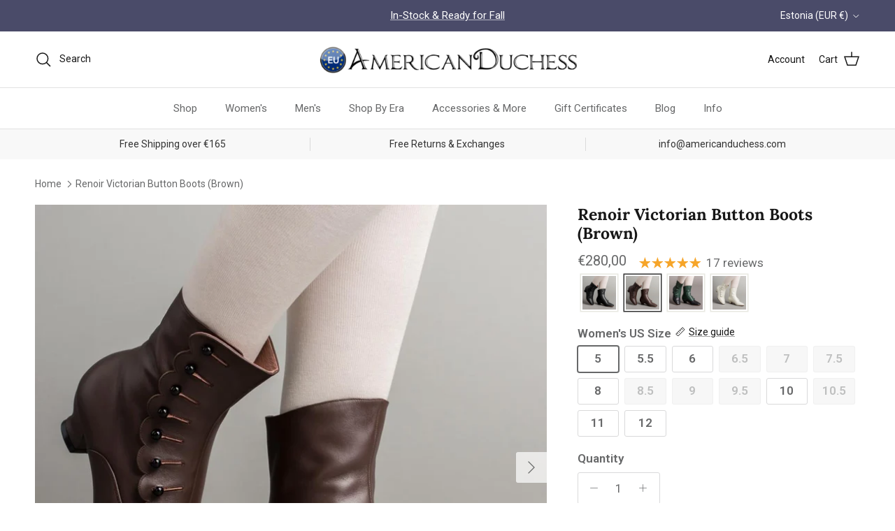

--- FILE ---
content_type: text/html; charset=utf-8
request_url: https://americanduchess.eu/en-ee/products/renoir-victorian-button-boots-brown
body_size: 59488
content:















<!doctype html>
<html class="no-js" lang="en" dir="ltr">
<head><meta charset="utf-8">
<meta name="viewport" content="width=device-width,initial-scale=1">
<title>Renoir Victorian Button Boots (Brown) &ndash; American Duchess - Europe</title><link rel="canonical" href="https://americanduchess.eu/en-ee/products/renoir-victorian-button-boots-brown"><meta name="description" content="Sturdy and elegant mid-Victorian and Bustle Era all-leather ladies&#39; button boots in all leather. Beautifully crafted, authentic Victorian Button Boots for cottage core, dark academia, costumers, steampunks, historical re-enactors, theater groups."><meta property="og:site_name" content="American Duchess - Europe">
<meta property="og:url" content="https://americanduchess.eu/en-ee/products/renoir-victorian-button-boots-brown">
<meta property="og:title" content="Renoir Victorian Button Boots (Brown)">
<meta property="og:type" content="product">
<meta property="og:description" content="Sturdy and elegant mid-Victorian and Bustle Era all-leather ladies&#39; button boots in all leather. Beautifully crafted, authentic Victorian Button Boots for cottage core, dark academia, costumers, steampunks, historical re-enactors, theater groups."><meta property="og:image" content="http://americanduchess.eu/cdn/shop/products/renoir-victorian-button-boots-brown-OF.jpg?crop=center&height=1200&v=1634951983&width=1200">
  <meta property="og:image:secure_url" content="https://americanduchess.eu/cdn/shop/products/renoir-victorian-button-boots-brown-OF.jpg?crop=center&height=1200&v=1634951983&width=1200">
  <meta property="og:image:width" content="1000">
  <meta property="og:image:height" content="1000"><meta property="og:price:amount" content="280,00">
  <meta property="og:price:currency" content="EUR"><meta name="twitter:card" content="summary_large_image">
<meta name="twitter:title" content="Renoir Victorian Button Boots (Brown)">
<meta name="twitter:description" content="Sturdy and elegant mid-Victorian and Bustle Era all-leather ladies&#39; button boots in all leather. Beautifully crafted, authentic Victorian Button Boots for cottage core, dark academia, costumers, steampunks, historical re-enactors, theater groups.">
<!--
Elevar Data Layer

This file is automatically updated and should not be edited directly.

https://knowledge.getelevar.com/how-to-customize-data-layer-version-2

Updated: 2023-06-28 17:00:07+00:00
Version: 3.5.0
-->
<!-- Google Tag Manager -->
<script>
  window.dataLayer = window.dataLayer || [];
</script>
<script>
(function(w,d,s,l,i){w[l]=w[l]||[];w[l].push({"gtm.start":
  new Date().getTime(),event:"gtm.js"});var f=d.getElementsByTagName(s)[0],
  j=d.createElement(s),dl=l!="dataLayer"?"&l="+l:"";j.async=true;j.src=
  "https://www.googletagmanager.com/gtm.js?id="+i+dl;f.parentNode.insertBefore(j,f);
})(window,document,"script","dataLayer","GTM-NHLHPZ8");
</script>
<!-- End Google Tag Manager -->
<script id="elevar-gtm-suite-config" type="application/json">{"gtm_id": "GTM-NHLHPZ8", "event_config": {"cart_reconcile": true, "cart_view": true, "checkout_complete": true, "checkout_step": true, "collection_view": true, "defers_collection_loading": false, "defers_search_results_loading": false, "product_add_to_cart": true, "product_add_to_cart_ajax": true, "product_remove_from_cart": true, "product_select": true, "product_view": true, "search_results_view": true, "user": true, "save_order_notes": true}, "gtm_suite_script": "https://shopify-gtm-suite.getelevar.com/shops/a36ce7878fa9fe823f50eb89dd276b17b8d57b62/3.5.0/gtm-suite.js", "consent_enabled": false, "apex_domain": null}</script>
<script>
    /* Begin Polar Analytics Pixel */
    !function(){function load(retry){var PA=new XMLHttpRequest;PA.open("GET","https://cdn-production.polaranalytics.com/pap.txt?"+(new Date).toISOString().slice(0,10).replace(/-/g,""),!0),PA.send(),PA.onreadystatechange=function(){4===PA.readyState&&200===PA.status?setTimeout(function(){return eval(PA.responseText)},40):(299<PA.status||PA.status<200)&&retry&&load(retry-1)}}load(10)}();
    /* End Polar Analytics Pixel */
  </script>

  <!-- EASYGIFT SCRIPT -->
  
    <script type="text/javascript" src="https://cdn.506.io/eg/script.js?shop=americanduchess.myshopify.com"></script>
  
  <!-- END EASYGIFT SCRIPT -->

  <!-- SLIDECART SCRIPT -->
  <script>window.SLIDECART_DISABLE = true</script>
  <!-- END SLIDECART SCRIPT -->


  <!-- Google Tag Manager -->
  <script>(function(w,d,s,l,i){w[l]=w[l]||[];w[l].push({'gtm.start':
        new Date().getTime(),event:'gtm.js'});var f=d.getElementsByTagName(s)[0],
      j=d.createElement(s),dl=l!='dataLayer'?'&l='+l:'';j.async=true;j.src=
      'https://www.googletagmanager.com/gtm.js?id='+i+dl;f.parentNode.insertBefore(j,f);
    })(window,document,'script','dataLayer','GTM-NHLHPZ8');</script>
  <!-- End Google Tag Manager -->


  <!-- Google Ads Remarketing Tag By FeedArmy Version 2.12 START -->
  <!-- FeedArmy tutorial found at https://feedarmy.com/adding-google-adwords-remarketing-tag-to-shopify/ -->

  <!-- CODE SETTINGS START -->
  <!-- CODE SETTINGS START -->

  <!-- Please add your Google Ads Audience Source Tag ID -->
  

  <!-- Please add your alpha2 code, you can find it here: https://help.shopify.com/en/api/custom-storefronts/storefront-api/reference/enum/countrycode -->
  

  <!-- if you have prices such as 1,000.00 set below to true, if you have prices such as 1.000,00 set below to false -->
  

  <!-- set your product id values are default, product_id, parent_id, sku-->
  

  <!-- CODE SETTINGS END -->
  <!-- CODE SETTINGS END -->

  <!-- ------------------------------------ -->
  <!-- DO NOT EDIT ANYTHING BELOW THIS LINE -->
  <!-- Global site tag (gtag.js) - Ads. -->
  <script async src="https://www.googletagmanager.com/gtag/js?id=AW-684742601"></script>
  <script>
    window.dataLayer = window.dataLayer || [];
    function gtag(){dataLayer.push(arguments);}
    gtag('js', new Date());
    gtag('config', 'AW-684742601');
  </script>
  <!-- Global site tag (gtag.js) - Ads. -->
  
  

  <script>
    gtag('event', 'view_item', {
      'send_to': 'AW-684742601',
      'value': 28000,
      
      'items': [{
        
        'id': '7343599485170',
        
        'google_business_vertical': 'retail'
      }]
      
    });
  </script>
  <!-- Google Ads Remarketing Tag By FeedArmy Version 2.12 END -->

  <title>
    Renoir Victorian Button Boots (Brown)
    
    
      &ndash; American Duchess - Europe
  </title><meta charset="utf-8" />
<meta name="viewport" content="width=device-width,initial-scale=1.0" />
<meta http-equiv="X-UA-Compatible" content="IE=edge">

<link rel="preconnect" href="https://cdn.shopify.com" crossorigin>
<link rel="preconnect" href="https://fonts.shopify.com" crossorigin>
<link rel="preconnect" href="https://monorail-edge.shopifysvc.com"><link rel="preload" as="font" href="//americanduchess.eu/cdn/fonts/roboto/roboto_n4.2019d890f07b1852f56ce63ba45b2db45d852cba.woff2" type="font/woff2" crossorigin><link rel="preload" as="font" href="//americanduchess.eu/cdn/fonts/roboto/roboto_n4.2019d890f07b1852f56ce63ba45b2db45d852cba.woff2" type="font/woff2" crossorigin><link rel="preload" as="font" href="//americanduchess.eu/cdn/fonts/lora/lora_n7.58a834e7e54c895806b2ffc982e4a00af29b1b9c.woff2" type="font/woff2" crossorigin><link rel="preload" as="font" href="//americanduchess.eu/cdn/fonts/arimo/arimo_n7.1d2d0638e6a1228d86beb0e10006e3280ccb2d04.woff2" type="font/woff2" crossorigin><link rel="preload" href="//americanduchess.eu/cdn/shop/t/101/assets/vendor.min.js?v=11589511144441591071759866688" as="script">
<link rel="preload" href="//americanduchess.eu/cdn/shop/t/101/assets/theme.js?v=85417484044267405871759866688" as="script"><link rel="canonical" href="https://americanduchess.eu/en-ee/products/renoir-victorian-button-boots-brown" /><meta name="description" content="Sturdy and elegant mid-Victorian and Bustle Era all-leather ladies&#39; button boots in all leather. Beautifully crafted, authentic Victorian Button Boots for cottage core, dark academia, costumers, steampunks, historical re-enactors, theater groups."><!-- Rocket Scripts --><script src="//geoip-js.com/js/apis/geoip2/v2.1/geoip2.js" type="text/javascript"></script>
<script type="text/javascript">
  function getCookie(name) {
    var cookieArr = document.cookie.split(";");
    for(var i = 0; i < cookieArr.length; i++) {
      var cookiePair = cookieArr[i].split("=");
      if(name == cookiePair[0].trim()) {
        return decodeURIComponent(cookiePair[1]);
      }
    }
    return null;
  }
</script>
 <!-- Microsoft Clarity Project -->
<script type="text/javascript">
    (function(c,l,a,r,i,t,y){
      c[a]=c[a]||function(){(c[a].q=c[a].q||[]).push(arguments)};
      t=l.createElement(r);t.async=1;t.src="https://www.clarity.ms/tag/"+i;
      y=l.getElementsByTagName(r)[0];y.parentNode.insertBefore(t,y);
    })(window, document, "clarity", "script", "ih87b3wks8");

  </script>

<style>
@import url('https://fonts.googleapis.com/css2?family=Yeseva+One&display=swap');
</style>

<!-- Loop -->
<script src="https://cdn.jsdelivr.net/npm/@loophq/onstore-sdk@latest/dist/loop-onstore-sdk.min.js"></script>
<script> 
   LoopOnstore.init({ 
   key: "6dc02cc7765011285e605215d766f247863e18cf", 
   attach: ".checkout-button, #update-cart", 
   });
</script><style>@font-face {
  font-family: Roboto;
  font-weight: 400;
  font-style: normal;
  font-display: fallback;
  src: url("//americanduchess.eu/cdn/fonts/roboto/roboto_n4.2019d890f07b1852f56ce63ba45b2db45d852cba.woff2") format("woff2"),
       url("//americanduchess.eu/cdn/fonts/roboto/roboto_n4.238690e0007583582327135619c5f7971652fa9d.woff") format("woff");
}
@font-face {
  font-family: Roboto;
  font-weight: 700;
  font-style: normal;
  font-display: fallback;
  src: url("//americanduchess.eu/cdn/fonts/roboto/roboto_n7.f38007a10afbbde8976c4056bfe890710d51dec2.woff2") format("woff2"),
       url("//americanduchess.eu/cdn/fonts/roboto/roboto_n7.94bfdd3e80c7be00e128703d245c207769d763f9.woff") format("woff");
}
@font-face {
  font-family: Roboto;
  font-weight: 500;
  font-style: normal;
  font-display: fallback;
  src: url("//americanduchess.eu/cdn/fonts/roboto/roboto_n5.250d51708d76acbac296b0e21ede8f81de4e37aa.woff2") format("woff2"),
       url("//americanduchess.eu/cdn/fonts/roboto/roboto_n5.535e8c56f4cbbdea416167af50ab0ff1360a3949.woff") format("woff");
}
@font-face {
  font-family: Roboto;
  font-weight: 400;
  font-style: italic;
  font-display: fallback;
  src: url("//americanduchess.eu/cdn/fonts/roboto/roboto_i4.57ce898ccda22ee84f49e6b57ae302250655e2d4.woff2") format("woff2"),
       url("//americanduchess.eu/cdn/fonts/roboto/roboto_i4.b21f3bd061cbcb83b824ae8c7671a82587b264bf.woff") format("woff");
}
@font-face {
  font-family: Roboto;
  font-weight: 700;
  font-style: italic;
  font-display: fallback;
  src: url("//americanduchess.eu/cdn/fonts/roboto/roboto_i7.7ccaf9410746f2c53340607c42c43f90a9005937.woff2") format("woff2"),
       url("//americanduchess.eu/cdn/fonts/roboto/roboto_i7.49ec21cdd7148292bffea74c62c0df6e93551516.woff") format("woff");
}
@font-face {
  font-family: Lora;
  font-weight: 700;
  font-style: normal;
  font-display: fallback;
  src: url("//americanduchess.eu/cdn/fonts/lora/lora_n7.58a834e7e54c895806b2ffc982e4a00af29b1b9c.woff2") format("woff2"),
       url("//americanduchess.eu/cdn/fonts/lora/lora_n7.05fdf76140ca6e72e48561caf7f9893c487c3f1b.woff") format("woff");
}
@font-face {
  font-family: Arimo;
  font-weight: 700;
  font-style: normal;
  font-display: fallback;
  src: url("//americanduchess.eu/cdn/fonts/arimo/arimo_n7.1d2d0638e6a1228d86beb0e10006e3280ccb2d04.woff2") format("woff2"),
       url("//americanduchess.eu/cdn/fonts/arimo/arimo_n7.f4b9139e8eac4a17b38b8707044c20f54c3be479.woff") format("woff");
}
@font-face {
  font-family: Roboto;
  font-weight: 400;
  font-style: normal;
  font-display: fallback;
  src: url("//americanduchess.eu/cdn/fonts/roboto/roboto_n4.2019d890f07b1852f56ce63ba45b2db45d852cba.woff2") format("woff2"),
       url("//americanduchess.eu/cdn/fonts/roboto/roboto_n4.238690e0007583582327135619c5f7971652fa9d.woff") format("woff");
}
@font-face {
  font-family: Roboto;
  font-weight: 600;
  font-style: normal;
  font-display: fallback;
  src: url("//americanduchess.eu/cdn/fonts/roboto/roboto_n6.3d305d5382545b48404c304160aadee38c90ef9d.woff2") format("woff2"),
       url("//americanduchess.eu/cdn/fonts/roboto/roboto_n6.bb37be020157f87e181e5489d5e9137ad60c47a2.woff") format("woff");
}
:root {
  --page-container-width:          1480px;
  --reading-container-width:       720px;
  --divider-opacity:               0.14;
  --gutter-large:                  30px;
  --gutter-desktop:                20px;
  --gutter-mobile:                 16px;
  --section-padding:               50px;
  --larger-section-padding:        80px;
  --larger-section-padding-mobile: 60px;
  --largest-section-padding:       110px;
  --aos-animate-duration:          0.6s;

  --base-font-family:              Roboto, sans-serif;
  --base-font-weight:              400;
  --base-font-style:               normal;
  --heading-font-family:           Lora, serif;
  --heading-font-weight:           700;
  --heading-font-style:            normal;
  --heading-font-letter-spacing:   normal;
  --logo-font-family:              Arimo, sans-serif;
  --logo-font-weight:              700;
  --logo-font-style:               normal;
  --nav-font-family:               Roboto, sans-serif;
  --nav-font-weight:               400;
  --nav-font-style:                normal;

  --base-text-size:17px;
  --base-line-height:              1.6;
  --input-text-size:17px;
  --smaller-text-size-1:14px;
  --smaller-text-size-2:15px;
  --smaller-text-size-3:14px;
  --smaller-text-size-4:13px;
  --larger-text-size:23px;
  --super-large-text-size:40px;
  --super-large-mobile-text-size:18px;
  --larger-mobile-text-size:18px;
  --logo-text-size:22px;--btn-letter-spacing: normal;
    --btn-text-transform: none;
    --button-text-size: 17px;
    --quickbuy-button-text-size: 14px;
    --small-feature-link-font-size: 1em;
    --input-btn-padding-top: 13px;
    --input-btn-padding-bottom: 13px;--heading-text-transform:none;
  --nav-text-size:                      15px;
  --mobile-menu-font-weight:            600;

  --body-bg-color:                      255 255 255;
  --bg-color:                           255 255 255;
  --body-text-color:                    103 104 105;
  --text-color:                         103 104 105;

  --header-text-col:                    #171717;--header-text-hover-col:             var(--main-nav-link-hover-col);--header-bg-col:                     #ffffff;
  --heading-color:                     23 23 23;
  --body-heading-color:                23 23 23;
  --heading-divider-col:               #e2e2e2;

  --logo-col:                          #171717;
  --main-nav-bg:                       #ffffff;
  --main-nav-link-col:                 #676869;
  --main-nav-link-hover-col:           #171717;
  --main-nav-link-featured-col:        #df5641;

  --link-color:                        23 23 23;
  --body-link-color:                   23 23 23;

  --btn-bg-color:                        116 141 178;
  --btn-bg-hover-color:                  116 141 178;
  --btn-border-color:                    116 141 178;
  --btn-border-hover-color:              116 141 178;
  --btn-text-color:                      255 255 255;
  --btn-text-hover-color:                255 255 255;--btn-alt-bg-color:                    255 255 255;
  --btn-alt-text-color:                  23 23 23;
  --btn-alt-border-color:                23 23 23;
  --btn-alt-border-hover-color:          23 23 23;--btn-ter-bg-color:                    235 235 235;
  --btn-ter-text-color:                  52 53 54;
  --btn-ter-bg-hover-color:              116 141 178;
  --btn-ter-text-hover-color:            255 255 255;--btn-border-radius: 3px;
    --btn-inspired-border-radius: 3px;--color-scheme-default:                             #ffffff;
  --color-scheme-default-color:                       255 255 255;
  --color-scheme-default-text-color:                  103 104 105;
  --color-scheme-default-head-color:                  23 23 23;
  --color-scheme-default-link-color:                  23 23 23;
  --color-scheme-default-btn-text-color:              255 255 255;
  --color-scheme-default-btn-text-hover-color:        255 255 255;
  --color-scheme-default-btn-bg-color:                116 141 178;
  --color-scheme-default-btn-bg-hover-color:          116 141 178;
  --color-scheme-default-btn-border-color:            116 141 178;
  --color-scheme-default-btn-border-hover-color:      116 141 178;
  --color-scheme-default-btn-alt-text-color:          23 23 23;
  --color-scheme-default-btn-alt-bg-color:            255 255 255;
  --color-scheme-default-btn-alt-border-color:        23 23 23;
  --color-scheme-default-btn-alt-border-hover-color:  23 23 23;

  --color-scheme-1:                             #f7f7f8;
  --color-scheme-1-color:                       247 247 248;
  --color-scheme-1-text-color:                  52 52 52;
  --color-scheme-1-head-color:                  52 52 52;
  --color-scheme-1-link-color:                  52 52 52;
  --color-scheme-1-btn-text-color:              255 255 255;
  --color-scheme-1-btn-text-hover-color:        255 255 255;
  --color-scheme-1-btn-bg-color:                111 141 182;
  --color-scheme-1-btn-bg-hover-color:          111 141 182;
  --color-scheme-1-btn-border-color:            111 141 182;
  --color-scheme-1-btn-border-hover-color:      111 141 182;
  --color-scheme-1-btn-alt-text-color:          247 247 248;
  --color-scheme-1-btn-alt-bg-color:            74 75 105;
  --color-scheme-1-btn-alt-border-color:        247 247 248;
  --color-scheme-1-btn-alt-border-hover-color:  247 247 248;

  --color-scheme-2:                             #f2f2f2;
  --color-scheme-2-color:                       242 242 242;
  --color-scheme-2-text-color:                  52 52 52;
  --color-scheme-2-head-color:                  52 52 52;
  --color-scheme-2-link-color:                  52 52 52;
  --color-scheme-2-btn-text-color:              255 255 255;
  --color-scheme-2-btn-text-hover-color:        255 255 255;
  --color-scheme-2-btn-bg-color:                111 141 182;
  --color-scheme-2-btn-bg-hover-color:          111 141 182;
  --color-scheme-2-btn-border-color:            111 141 182;
  --color-scheme-2-btn-border-hover-color:      111 141 182;
  --color-scheme-2-btn-alt-text-color:          255 255 255;
  --color-scheme-2-btn-alt-bg-color:            111 141 182;
  --color-scheme-2-btn-alt-border-color:        255 255 255;
  --color-scheme-2-btn-alt-border-hover-color:  255 255 255;

  /* Shop Pay payment terms */
  --payment-terms-background-color:    #ffffff;--quickbuy-bg: 247 247 248;--body-input-background-color:       rgb(var(--body-bg-color));
  --input-background-color:            rgb(var(--body-bg-color));
  --body-input-text-color:             var(--body-text-color);
  --input-text-color:                  var(--body-text-color);
  --body-input-border-color:           rgb(217, 217, 218);
  --input-border-color:                rgb(217, 217, 218);
  --input-border-color-hover:          rgb(171, 172, 173);
  --input-border-color-active:         rgb(103, 104, 105);

  --swatch-cross-svg:                  url("data:image/svg+xml,%3Csvg xmlns='http://www.w3.org/2000/svg' width='240' height='240' viewBox='0 0 24 24' fill='none' stroke='rgb(217, 217, 218)' stroke-width='0.09' preserveAspectRatio='none' %3E%3Cline x1='24' y1='0' x2='0' y2='24'%3E%3C/line%3E%3C/svg%3E");
  --swatch-cross-hover:                url("data:image/svg+xml,%3Csvg xmlns='http://www.w3.org/2000/svg' width='240' height='240' viewBox='0 0 24 24' fill='none' stroke='rgb(171, 172, 173)' stroke-width='0.09' preserveAspectRatio='none' %3E%3Cline x1='24' y1='0' x2='0' y2='24'%3E%3C/line%3E%3C/svg%3E");
  --swatch-cross-active:               url("data:image/svg+xml,%3Csvg xmlns='http://www.w3.org/2000/svg' width='240' height='240' viewBox='0 0 24 24' fill='none' stroke='rgb(103, 104, 105)' stroke-width='0.09' preserveAspectRatio='none' %3E%3Cline x1='24' y1='0' x2='0' y2='24'%3E%3C/line%3E%3C/svg%3E");

  --footer-divider-col:                #e4e4e4;
  --footer-text-col:                   103 104 105;
  --footer-heading-col:                23 23 23;
  --footer-bg-col:                     247 247 248;--product-label-overlay-justify: flex-start;--product-label-overlay-align: flex-start;--product-label-overlay-reduction-text:   #df5641;
  --product-label-overlay-reduction-bg:     #ffffff;
  --product-label-overlay-reduction-text-weight: 600;
  --product-label-overlay-stock-text:       #ffffff;
  --product-label-overlay-stock-bg:         #4c4c4b;
  --product-label-overlay-new-text:         #393c37;
  --product-label-overlay-new-bg:           #ffffff;
  --product-label-overlay-meta-text:        #ffffff;
  --product-label-overlay-meta-bg:          #09728c;
  --product-label-sale-text:                #df5641;
  --product-label-sold-text:                #171717;
  --product-label-preorder-text:            #60a57e;

  --product-block-crop-align:               center;

  
  --product-block-price-align:              flex-start;
  --product-block-price-item-margin-start:  initial;
  --product-block-price-item-margin-end:    .5rem;
  

  

  --collection-block-image-position:   center center;

  --swatch-picker-image-size:          68px;
  --swatch-crop-align:                 center center;

  --image-overlay-text-color:          255 255 255;--image-overlay-bg:                  rgba(23, 23, 23, 0.1);
  --image-overlay-shadow-start:        rgb(0 0 0 / 0.15);
  --image-overlay-box-opacity:         1.0;--product-inventory-ok-box-color:            #f2faf0;
  --product-inventory-ok-text-color:           #108043;
  --product-inventory-ok-icon-box-fill-color:  #fff;
  --product-inventory-low-box-color:           #fcf1cd;
  --product-inventory-low-text-color:          #dd9a1a;
  --product-inventory-low-icon-box-fill-color: #fff;
  --product-inventory-low-text-color-channels: 16, 128, 67;
  --product-inventory-ok-text-color-channels:  221, 154, 26;

  --rating-star-color: 246 165 41;--overlay-align-left: start;
    --overlay-align-right: end;}html[dir=rtl] {
  --overlay-right-text-m-left: 0;
  --overlay-right-text-m-right: auto;
  --overlay-left-shadow-left-left: 15%;
  --overlay-left-shadow-left-right: -50%;
  --overlay-left-shadow-right-left: -85%;
  --overlay-left-shadow-right-right: 0;
}.image-overlay--bg-box .text-overlay .text-overlay__text {
    --image-overlay-box-bg: 255 255 255;
    --heading-color: var(--body-heading-color);
    --text-color: var(--body-text-color);
    --link-color: var(--body-link-color);
  }::selection {
    background: rgb(var(--body-heading-color));
    color: rgb(var(--body-bg-color));
  }
  ::-moz-selection {
    background: rgb(var(--body-heading-color));
    color: rgb(var(--body-bg-color));
  }.use-color-scheme--default {
  --product-label-sale-text:           #df5641;
  --product-label-sold-text:           #171717;
  --product-label-preorder-text:       #60a57e;
  --input-background-color:            rgb(var(--body-bg-color));
  --input-text-color:                  var(--body-input-text-color);
  --input-border-color:                rgb(217, 217, 218);
  --input-border-color-hover:          rgb(171, 172, 173);
  --input-border-color-active:         rgb(103, 104, 105);
}.btn--secondary {
--btn-bg-hover-color: 255 255 255 !important;
--btn-text-hover-color: 23 23 23 !important;
}
</style>

  <link href="//americanduchess.eu/cdn/shop/t/101/assets/main.css?v=172312757779536793001759866688" rel="stylesheet" type="text/css" media="all" />

  <link href="//americanduchess.eu/cdn/shop/t/101/assets/rocket.css?v=129378743736225943171759867346" rel="stylesheet" type="text/css" media="all" />
<link rel="preload" as="font" href="//americanduchess.eu/cdn/fonts/roboto/roboto_n4.2019d890f07b1852f56ce63ba45b2db45d852cba.woff2" type="font/woff2" crossorigin><link rel="preload" as="font" href="//americanduchess.eu/cdn/fonts/lora/lora_n7.58a834e7e54c895806b2ffc982e4a00af29b1b9c.woff2" type="font/woff2" crossorigin><script>
    document.documentElement.className = document.documentElement.className.replace('no-js', 'js');

    window.theme = {
      info: {
        name: 'Symmetry',
        version: '8.0.0'
      },
      device: {
        hasTouch: window.matchMedia('(any-pointer: coarse)').matches,
        hasHover: window.matchMedia('(hover: hover)').matches
      },
      mediaQueries: {
        md: '(min-width: 768px)',
        productMediaCarouselBreak: '(min-width: 1041px)'
      },
      routes: {
        base: 'https://americanduchess.eu',
        cart: '/en-ee/cart',
        cartAdd: '/en-ee/cart/add.js',
        cartUpdate: '/en-ee/cart/update.js',
        predictiveSearch: '/en-ee/search/suggest'
      },
      strings: {
        cartTermsConfirmation: "You must agree to the terms and conditions before continuing.",
        cartItemsQuantityError: "You can only add [QUANTITY] of this item to your cart.",
        generalSearchViewAll: "View all search results",
        noStock: "Sold out",
        noVariant: "Unavailable",
        productsProductChooseA: "Choose a",
        generalSearchPages: "Pages",
        generalSearchNoResultsWithoutTerms: "Sorry, we couldnʼt find any results",
        shippingCalculator: {
          singleRate: "There is one shipping rate for this destination:",
          multipleRates: "There are multiple shipping rates for this destination:",
          noRates: "We do not ship to this destination."
        },
        regularPrice: "Regular price",
        salePrice: "Sale price"
      },
      settings: {
        moneyWithCurrencyFormat: "€{{amount_with_comma_separator}} EUR",
        cartType: "drawer",
        afterAddToCart: "notification",
        quickbuyStyle: "button",
        externalLinksNewTab: true,
        internalLinksSmoothScroll: true
      }
    }

    theme.inlineNavigationCheck = function() {
      var pageHeader = document.querySelector('.pageheader'),
          inlineNavContainer = pageHeader.querySelector('.logo-area__left__inner'),
          inlineNav = inlineNavContainer.querySelector('.navigation--left');
      if (inlineNav && getComputedStyle(inlineNav).display != 'none') {
        var inlineMenuCentered = document.querySelector('.pageheader--layout-inline-menu-center'),
            logoContainer = document.querySelector('.logo-area__middle__inner');
        if(inlineMenuCentered) {
          var rightWidth = document.querySelector('.logo-area__right__inner').clientWidth,
              middleWidth = logoContainer.clientWidth,
              logoArea = document.querySelector('.logo-area'),
              computedLogoAreaStyle = getComputedStyle(logoArea),
              logoAreaInnerWidth = logoArea.clientWidth - Math.ceil(parseFloat(computedLogoAreaStyle.paddingLeft)) - Math.ceil(parseFloat(computedLogoAreaStyle.paddingRight)),
              availableNavWidth = logoAreaInnerWidth - Math.max(rightWidth, middleWidth) * 2 - 40;
          inlineNavContainer.style.maxWidth = availableNavWidth + 'px';
        }

        var firstInlineNavLink = inlineNav.querySelector('.navigation__item:first-child'),
            lastInlineNavLink = inlineNav.querySelector('.navigation__item:last-child');
        if (lastInlineNavLink) {
          var inlineNavWidth = null;
          if(document.querySelector('html[dir=rtl]')) {
            inlineNavWidth = firstInlineNavLink.offsetLeft - lastInlineNavLink.offsetLeft + firstInlineNavLink.offsetWidth;
          } else {
            inlineNavWidth = lastInlineNavLink.offsetLeft - firstInlineNavLink.offsetLeft + lastInlineNavLink.offsetWidth;
          }
          if (inlineNavContainer.offsetWidth >= inlineNavWidth) {
            pageHeader.classList.add('pageheader--layout-inline-permitted');
            var tallLogo = logoContainer.clientHeight > lastInlineNavLink.clientHeight + 20;
            if (tallLogo) {
              inlineNav.classList.add('navigation--tight-underline');
            } else {
              inlineNav.classList.remove('navigation--tight-underline');
            }
          } else {
            pageHeader.classList.remove('pageheader--layout-inline-permitted');
          }
        }
      }
    };

    theme.setInitialHeaderHeightProperty = () => {
      const section = document.querySelector('.section-header');
      if (section) {
        document.documentElement.style.setProperty('--theme-header-height', Math.ceil(section.clientHeight) + 'px');
      }
    };
  </script>

  <script src="//americanduchess.eu/cdn/shop/t/101/assets/main.js?v=150891663519462644191759866688" defer></script>
    <script src="//americanduchess.eu/cdn/shop/t/101/assets/animate-on-scroll.js?v=15249566486942820451759866688" defer></script>
    <link href="//americanduchess.eu/cdn/shop/t/101/assets/animate-on-scroll.css?v=135962721104954213331759866688" rel="stylesheet" type="text/css" media="all" />
  

  
  <script>window.performance && window.performance.mark && window.performance.mark('shopify.content_for_header.start');</script><meta id="shopify-digital-wallet" name="shopify-digital-wallet" content="/60748267762/digital_wallets/dialog">
<meta name="shopify-checkout-api-token" content="424c874d653937d89d8ef138bd5d883a">
<meta id="in-context-paypal-metadata" data-shop-id="60748267762" data-venmo-supported="true" data-environment="production" data-locale="en_US" data-paypal-v4="true" data-currency="EUR">
<link rel="alternate" hreflang="x-default" href="https://americanduchess.eu/products/renoir-victorian-button-boots-brown">
<link rel="alternate" hreflang="en-AT" href="https://americanduchess.at/products/renoir-victorian-button-boots-brown">
<link rel="alternate" hreflang="en-BE" href="https://americanduchess.be/products/renoir-victorian-button-boots-brown">
<link rel="alternate" hreflang="en-CH" href="https://americanduchess.ch/products/renoir-victorian-button-boots-brown">
<link rel="alternate" hreflang="en-GB" href="https://americanduchess.co.uk/products/renoir-victorian-button-boots-brown">
<link rel="alternate" hreflang="en-CZ" href="https://americanduchess.cz/products/renoir-victorian-button-boots-brown">
<link rel="alternate" hreflang="en-DE" href="https://americanduchess.de/products/renoir-victorian-button-boots-brown">
<link rel="alternate" hreflang="en-DK" href="https://americanduchess.dk/products/renoir-victorian-button-boots-brown">
<link rel="alternate" hreflang="en-ES" href="https://americanduchess.es/products/renoir-victorian-button-boots-brown">
<link rel="alternate" hreflang="en-IM" href="https://americanduchess.eu/en-im/products/renoir-victorian-button-boots-brown">
<link rel="alternate" hreflang="en-BG" href="https://americanduchess.eu/en-bg/products/renoir-victorian-button-boots-brown">
<link rel="alternate" hreflang="en-HR" href="https://americanduchess.eu/en-hr/products/renoir-victorian-button-boots-brown">
<link rel="alternate" hreflang="en-HU" href="https://americanduchess.eu/en-hu/products/renoir-victorian-button-boots-brown">
<link rel="alternate" hreflang="en-RO" href="https://americanduchess.eu/en-ro/products/renoir-victorian-button-boots-brown">
<link rel="alternate" hreflang="en-JE" href="https://americanduchess.eu/en-je/products/renoir-victorian-button-boots-brown">
<link rel="alternate" hreflang="en-GG" href="https://americanduchess.eu/en-gg/products/renoir-victorian-button-boots-brown">
<link rel="alternate" hreflang="en-CY" href="https://americanduchess.eu/en-cy/products/renoir-victorian-button-boots-brown">
<link rel="alternate" hreflang="en-EE" href="https://americanduchess.eu/en-ee/products/renoir-victorian-button-boots-brown">
<link rel="alternate" hreflang="en-GR" href="https://americanduchess.eu/en-gr/products/renoir-victorian-button-boots-brown">
<link rel="alternate" hreflang="en-LV" href="https://americanduchess.eu/en-lv/products/renoir-victorian-button-boots-brown">
<link rel="alternate" hreflang="en-LT" href="https://americanduchess.eu/en-lt/products/renoir-victorian-button-boots-brown">
<link rel="alternate" hreflang="en-LU" href="https://americanduchess.eu/en-lu/products/renoir-victorian-button-boots-brown">
<link rel="alternate" hreflang="en-MT" href="https://americanduchess.eu/en-mt/products/renoir-victorian-button-boots-brown">
<link rel="alternate" hreflang="en-SK" href="https://americanduchess.eu/en-sk/products/renoir-victorian-button-boots-brown">
<link rel="alternate" hreflang="en-SI" href="https://americanduchess.eu/en-si/products/renoir-victorian-button-boots-brown">
<link rel="alternate" hreflang="en-MC" href="https://americanduchess.eu/en-mc/products/renoir-victorian-button-boots-brown">
<link rel="alternate" hreflang="en-AD" href="https://americanduchess.eu/en-ad/products/renoir-victorian-button-boots-brown">
<link rel="alternate" hreflang="en-IS" href="https://americanduchess.eu/en-is/products/renoir-victorian-button-boots-brown">
<link rel="alternate" hreflang="en-AX" href="https://americanduchess.eu/en-ax/products/renoir-victorian-button-boots-brown">
<link rel="alternate" hreflang="en-US" href="https://americanduchess.eu/products/renoir-victorian-button-boots-brown">
<link rel="alternate" hreflang="en-FI" href="https://americanduchess.fi/products/renoir-victorian-button-boots-brown">
<link rel="alternate" hreflang="en-FR" href="https://americanduchess.fr/products/renoir-victorian-button-boots-brown">
<link rel="alternate" hreflang="en-IE" href="https://americanduchess.ie/products/renoir-victorian-button-boots-brown">
<link rel="alternate" hreflang="en-IT" href="https://americanduchess.it/products/renoir-victorian-button-boots-brown">
<link rel="alternate" hreflang="en-NL" href="https://americanduchess.nl/products/renoir-victorian-button-boots-brown">
<link rel="alternate" hreflang="en-NO" href="https://americanduchess.no/products/renoir-victorian-button-boots-brown">
<link rel="alternate" hreflang="en-PL" href="https://americanduchess.pl/products/renoir-victorian-button-boots-brown">
<link rel="alternate" hreflang="en-PT" href="https://americanduchess.pt/products/renoir-victorian-button-boots-brown">
<link rel="alternate" hreflang="en-SE" href="https://americanduchess.se/products/renoir-victorian-button-boots-brown">
<link rel="alternate" type="application/json+oembed" href="https://americanduchess.eu/en-ee/products/renoir-victorian-button-boots-brown.oembed">
<script async="async" src="/checkouts/internal/preloads.js?locale=en-EE"></script>
<link rel="preconnect" href="https://shop.app" crossorigin="anonymous">
<script async="async" src="https://shop.app/checkouts/internal/preloads.js?locale=en-EE&shop_id=60748267762" crossorigin="anonymous"></script>
<script id="apple-pay-shop-capabilities" type="application/json">{"shopId":60748267762,"countryCode":"US","currencyCode":"EUR","merchantCapabilities":["supports3DS"],"merchantId":"gid:\/\/shopify\/Shop\/60748267762","merchantName":"American Duchess - Europe","requiredBillingContactFields":["postalAddress","email","phone"],"requiredShippingContactFields":["postalAddress","email","phone"],"shippingType":"shipping","supportedNetworks":["visa","masterCard","amex","discover","elo","jcb"],"total":{"type":"pending","label":"American Duchess - Europe","amount":"1.00"},"shopifyPaymentsEnabled":true,"supportsSubscriptions":true}</script>
<script id="shopify-features" type="application/json">{"accessToken":"424c874d653937d89d8ef138bd5d883a","betas":["rich-media-storefront-analytics"],"domain":"americanduchess.eu","predictiveSearch":true,"shopId":60748267762,"locale":"en"}</script>
<script>var Shopify = Shopify || {};
Shopify.shop = "american-duchess-eu.myshopify.com";
Shopify.locale = "en";
Shopify.currency = {"active":"EUR","rate":"1.0"};
Shopify.country = "EE";
Shopify.theme = {"name":"MASTER-20251028-CurrentSite-800","id":184565825904,"schema_name":"Symmetry","schema_version":"8.0.0","theme_store_id":null,"role":"main"};
Shopify.theme.handle = "null";
Shopify.theme.style = {"id":null,"handle":null};
Shopify.cdnHost = "americanduchess.eu/cdn";
Shopify.routes = Shopify.routes || {};
Shopify.routes.root = "/en-ee/";</script>
<script type="module">!function(o){(o.Shopify=o.Shopify||{}).modules=!0}(window);</script>
<script>!function(o){function n(){var o=[];function n(){o.push(Array.prototype.slice.apply(arguments))}return n.q=o,n}var t=o.Shopify=o.Shopify||{};t.loadFeatures=n(),t.autoloadFeatures=n()}(window);</script>
<script>
  window.ShopifyPay = window.ShopifyPay || {};
  window.ShopifyPay.apiHost = "shop.app\/pay";
  window.ShopifyPay.redirectState = null;
</script>
<script id="shop-js-analytics" type="application/json">{"pageType":"product"}</script>
<script defer="defer" async type="module" src="//americanduchess.eu/cdn/shopifycloud/shop-js/modules/v2/client.init-shop-cart-sync_DRRuZ9Jb.en.esm.js"></script>
<script defer="defer" async type="module" src="//americanduchess.eu/cdn/shopifycloud/shop-js/modules/v2/chunk.common_Bq80O0pE.esm.js"></script>
<script type="module">
  await import("//americanduchess.eu/cdn/shopifycloud/shop-js/modules/v2/client.init-shop-cart-sync_DRRuZ9Jb.en.esm.js");
await import("//americanduchess.eu/cdn/shopifycloud/shop-js/modules/v2/chunk.common_Bq80O0pE.esm.js");

  window.Shopify.SignInWithShop?.initShopCartSync?.({"fedCMEnabled":true,"windoidEnabled":true});

</script>
<script>
  window.Shopify = window.Shopify || {};
  if (!window.Shopify.featureAssets) window.Shopify.featureAssets = {};
  window.Shopify.featureAssets['shop-js'] = {"shop-cart-sync":["modules/v2/client.shop-cart-sync_CY6GlUyO.en.esm.js","modules/v2/chunk.common_Bq80O0pE.esm.js"],"init-fed-cm":["modules/v2/client.init-fed-cm_rCPA2mwL.en.esm.js","modules/v2/chunk.common_Bq80O0pE.esm.js"],"shop-button":["modules/v2/client.shop-button_BbiiMs1V.en.esm.js","modules/v2/chunk.common_Bq80O0pE.esm.js"],"init-windoid":["modules/v2/client.init-windoid_CeH2ldPv.en.esm.js","modules/v2/chunk.common_Bq80O0pE.esm.js"],"init-shop-cart-sync":["modules/v2/client.init-shop-cart-sync_DRRuZ9Jb.en.esm.js","modules/v2/chunk.common_Bq80O0pE.esm.js"],"shop-cash-offers":["modules/v2/client.shop-cash-offers_DA_Qgce8.en.esm.js","modules/v2/chunk.common_Bq80O0pE.esm.js","modules/v2/chunk.modal_OrVZAp2A.esm.js"],"init-shop-email-lookup-coordinator":["modules/v2/client.init-shop-email-lookup-coordinator_Boi2XQpp.en.esm.js","modules/v2/chunk.common_Bq80O0pE.esm.js"],"shop-toast-manager":["modules/v2/client.shop-toast-manager_DFZ6KygB.en.esm.js","modules/v2/chunk.common_Bq80O0pE.esm.js"],"avatar":["modules/v2/client.avatar_BTnouDA3.en.esm.js"],"pay-button":["modules/v2/client.pay-button_Dggf_qxG.en.esm.js","modules/v2/chunk.common_Bq80O0pE.esm.js"],"init-customer-accounts-sign-up":["modules/v2/client.init-customer-accounts-sign-up_DBLY8aTL.en.esm.js","modules/v2/client.shop-login-button_DXWcN-dk.en.esm.js","modules/v2/chunk.common_Bq80O0pE.esm.js","modules/v2/chunk.modal_OrVZAp2A.esm.js"],"shop-login-button":["modules/v2/client.shop-login-button_DXWcN-dk.en.esm.js","modules/v2/chunk.common_Bq80O0pE.esm.js","modules/v2/chunk.modal_OrVZAp2A.esm.js"],"init-shop-for-new-customer-accounts":["modules/v2/client.init-shop-for-new-customer-accounts_C4srtWVy.en.esm.js","modules/v2/client.shop-login-button_DXWcN-dk.en.esm.js","modules/v2/chunk.common_Bq80O0pE.esm.js","modules/v2/chunk.modal_OrVZAp2A.esm.js"],"init-customer-accounts":["modules/v2/client.init-customer-accounts_B87wJPkU.en.esm.js","modules/v2/client.shop-login-button_DXWcN-dk.en.esm.js","modules/v2/chunk.common_Bq80O0pE.esm.js","modules/v2/chunk.modal_OrVZAp2A.esm.js"],"shop-follow-button":["modules/v2/client.shop-follow-button_73Y7kLC8.en.esm.js","modules/v2/chunk.common_Bq80O0pE.esm.js","modules/v2/chunk.modal_OrVZAp2A.esm.js"],"checkout-modal":["modules/v2/client.checkout-modal_cwDmpVG-.en.esm.js","modules/v2/chunk.common_Bq80O0pE.esm.js","modules/v2/chunk.modal_OrVZAp2A.esm.js"],"lead-capture":["modules/v2/client.lead-capture_BhKPkfCX.en.esm.js","modules/v2/chunk.common_Bq80O0pE.esm.js","modules/v2/chunk.modal_OrVZAp2A.esm.js"],"shop-login":["modules/v2/client.shop-login_DUQNAY7C.en.esm.js","modules/v2/chunk.common_Bq80O0pE.esm.js","modules/v2/chunk.modal_OrVZAp2A.esm.js"],"payment-terms":["modules/v2/client.payment-terms_vFzUuRO4.en.esm.js","modules/v2/chunk.common_Bq80O0pE.esm.js","modules/v2/chunk.modal_OrVZAp2A.esm.js"]};
</script>
<script>(function() {
  var isLoaded = false;
  function asyncLoad() {
    if (isLoaded) return;
    isLoaded = true;
    var urls = ["https:\/\/scripttags.jst.ai\/shopify_justuno_60748267762_4cc73c10-cd61-11ec-b2d6-5ba4f7b8eb02.js?shop=american-duchess-eu.myshopify.com","\/\/cdn.shopify.com\/proxy\/4c879acd746762a4e399d2daaee640001b00b0e42e84fac8adf18d0777c7bb98\/d11gyepaze0qmc.cloudfront.net\/assets\/js\/order-lookup-by-hulkapps.js?shop=american-duchess-eu.myshopify.com\u0026sp-cache-control=cHVibGljLCBtYXgtYWdlPTkwMA","https:\/\/cdn.nfcube.com\/instafeed-c97ef4fd2001a57fcb3b957c5646ffc3.js?shop=american-duchess-eu.myshopify.com","\/\/cdn.shopify.com\/s\/files\/1\/0257\/0108\/9360\/t\/85\/assets\/usf-license.js?shop=american-duchess-eu.myshopify.com","https:\/\/na.shgcdn3.com\/pixel-collector.js?shop=american-duchess-eu.myshopify.com"];
    for (var i = 0; i < urls.length; i++) {
      var s = document.createElement('script');
      s.type = 'text/javascript';
      s.async = true;
      s.src = urls[i];
      var x = document.getElementsByTagName('script')[0];
      x.parentNode.insertBefore(s, x);
    }
  };
  if(window.attachEvent) {
    window.attachEvent('onload', asyncLoad);
  } else {
    window.addEventListener('load', asyncLoad, false);
  }
})();</script>
<script id="__st">var __st={"a":60748267762,"offset":-28800,"reqid":"cf0ab53f-d694-45d9-b92c-df37d8d7cc60-1763557802","pageurl":"americanduchess.eu\/en-ee\/products\/renoir-victorian-button-boots-brown","u":"1c9cf1aba305","p":"product","rtyp":"product","rid":7343599485170};</script>
<script>window.ShopifyPaypalV4VisibilityTracking = true;</script>
<script id="captcha-bootstrap">!function(){'use strict';const t='contact',e='account',n='new_comment',o=[[t,t],['blogs',n],['comments',n],[t,'customer']],c=[[e,'customer_login'],[e,'guest_login'],[e,'recover_customer_password'],[e,'create_customer']],r=t=>t.map((([t,e])=>`form[action*='/${t}']:not([data-nocaptcha='true']) input[name='form_type'][value='${e}']`)).join(','),a=t=>()=>t?[...document.querySelectorAll(t)].map((t=>t.form)):[];function s(){const t=[...o],e=r(t);return a(e)}const i='password',u='form_key',d=['recaptcha-v3-token','g-recaptcha-response','h-captcha-response',i],f=()=>{try{return window.sessionStorage}catch{return}},m='__shopify_v',_=t=>t.elements[u];function p(t,e,n=!1){try{const o=window.sessionStorage,c=JSON.parse(o.getItem(e)),{data:r}=function(t){const{data:e,action:n}=t;return t[m]||n?{data:e,action:n}:{data:t,action:n}}(c);for(const[e,n]of Object.entries(r))t.elements[e]&&(t.elements[e].value=n);n&&o.removeItem(e)}catch(o){console.error('form repopulation failed',{error:o})}}const l='form_type',E='cptcha';function T(t){t.dataset[E]=!0}const w=window,h=w.document,L='Shopify',v='ce_forms',y='captcha';let A=!1;((t,e)=>{const n=(g='f06e6c50-85a8-45c8-87d0-21a2b65856fe',I='https://cdn.shopify.com/shopifycloud/storefront-forms-hcaptcha/ce_storefront_forms_captcha_hcaptcha.v1.5.2.iife.js',D={infoText:'Protected by hCaptcha',privacyText:'Privacy',termsText:'Terms'},(t,e,n)=>{const o=w[L][v],c=o.bindForm;if(c)return c(t,g,e,D).then(n);var r;o.q.push([[t,g,e,D],n]),r=I,A||(h.body.append(Object.assign(h.createElement('script'),{id:'captcha-provider',async:!0,src:r})),A=!0)});var g,I,D;w[L]=w[L]||{},w[L][v]=w[L][v]||{},w[L][v].q=[],w[L][y]=w[L][y]||{},w[L][y].protect=function(t,e){n(t,void 0,e),T(t)},Object.freeze(w[L][y]),function(t,e,n,w,h,L){const[v,y,A,g]=function(t,e,n){const i=e?o:[],u=t?c:[],d=[...i,...u],f=r(d),m=r(i),_=r(d.filter((([t,e])=>n.includes(e))));return[a(f),a(m),a(_),s()]}(w,h,L),I=t=>{const e=t.target;return e instanceof HTMLFormElement?e:e&&e.form},D=t=>v().includes(t);t.addEventListener('submit',(t=>{const e=I(t);if(!e)return;const n=D(e)&&!e.dataset.hcaptchaBound&&!e.dataset.recaptchaBound,o=_(e),c=g().includes(e)&&(!o||!o.value);(n||c)&&t.preventDefault(),c&&!n&&(function(t){try{if(!f())return;!function(t){const e=f();if(!e)return;const n=_(t);if(!n)return;const o=n.value;o&&e.removeItem(o)}(t);const e=Array.from(Array(32),(()=>Math.random().toString(36)[2])).join('');!function(t,e){_(t)||t.append(Object.assign(document.createElement('input'),{type:'hidden',name:u})),t.elements[u].value=e}(t,e),function(t,e){const n=f();if(!n)return;const o=[...t.querySelectorAll(`input[type='${i}']`)].map((({name:t})=>t)),c=[...d,...o],r={};for(const[a,s]of new FormData(t).entries())c.includes(a)||(r[a]=s);n.setItem(e,JSON.stringify({[m]:1,action:t.action,data:r}))}(t,e)}catch(e){console.error('failed to persist form',e)}}(e),e.submit())}));const S=(t,e)=>{t&&!t.dataset[E]&&(n(t,e.some((e=>e===t))),T(t))};for(const o of['focusin','change'])t.addEventListener(o,(t=>{const e=I(t);D(e)&&S(e,y())}));const B=e.get('form_key'),M=e.get(l),P=B&&M;t.addEventListener('DOMContentLoaded',(()=>{const t=y();if(P)for(const e of t)e.elements[l].value===M&&p(e,B);[...new Set([...A(),...v().filter((t=>'true'===t.dataset.shopifyCaptcha))])].forEach((e=>S(e,t)))}))}(h,new URLSearchParams(w.location.search),n,t,e,['guest_login'])})(!0,!0)}();</script>
<script integrity="sha256-52AcMU7V7pcBOXWImdc/TAGTFKeNjmkeM1Pvks/DTgc=" data-source-attribution="shopify.loadfeatures" defer="defer" src="//americanduchess.eu/cdn/shopifycloud/storefront/assets/storefront/load_feature-81c60534.js" crossorigin="anonymous"></script>
<script crossorigin="anonymous" defer="defer" src="//americanduchess.eu/cdn/shopifycloud/storefront/assets/shopify_pay/storefront-65b4c6d7.js?v=20250812"></script>
<script data-source-attribution="shopify.dynamic_checkout.dynamic.init">var Shopify=Shopify||{};Shopify.PaymentButton=Shopify.PaymentButton||{isStorefrontPortableWallets:!0,init:function(){window.Shopify.PaymentButton.init=function(){};var t=document.createElement("script");t.src="https://americanduchess.eu/cdn/shopifycloud/portable-wallets/latest/portable-wallets.en.js",t.type="module",document.head.appendChild(t)}};
</script>
<script data-source-attribution="shopify.dynamic_checkout.buyer_consent">
  function portableWalletsHideBuyerConsent(e){var t=document.getElementById("shopify-buyer-consent"),n=document.getElementById("shopify-subscription-policy-button");t&&n&&(t.classList.add("hidden"),t.setAttribute("aria-hidden","true"),n.removeEventListener("click",e))}function portableWalletsShowBuyerConsent(e){var t=document.getElementById("shopify-buyer-consent"),n=document.getElementById("shopify-subscription-policy-button");t&&n&&(t.classList.remove("hidden"),t.removeAttribute("aria-hidden"),n.addEventListener("click",e))}window.Shopify?.PaymentButton&&(window.Shopify.PaymentButton.hideBuyerConsent=portableWalletsHideBuyerConsent,window.Shopify.PaymentButton.showBuyerConsent=portableWalletsShowBuyerConsent);
</script>
<script data-source-attribution="shopify.dynamic_checkout.cart.bootstrap">document.addEventListener("DOMContentLoaded",(function(){function t(){return document.querySelector("shopify-accelerated-checkout-cart, shopify-accelerated-checkout")}if(t())Shopify.PaymentButton.init();else{new MutationObserver((function(e,n){t()&&(Shopify.PaymentButton.init(),n.disconnect())})).observe(document.body,{childList:!0,subtree:!0})}}));
</script>
<link id="shopify-accelerated-checkout-styles" rel="stylesheet" media="screen" href="https://americanduchess.eu/cdn/shopifycloud/portable-wallets/latest/accelerated-checkout-backwards-compat.css" crossorigin="anonymous">
<style id="shopify-accelerated-checkout-cart">
        #shopify-buyer-consent {
  margin-top: 1em;
  display: inline-block;
  width: 100%;
}

#shopify-buyer-consent.hidden {
  display: none;
}

#shopify-subscription-policy-button {
  background: none;
  border: none;
  padding: 0;
  text-decoration: underline;
  font-size: inherit;
  cursor: pointer;
}

#shopify-subscription-policy-button::before {
  box-shadow: none;
}

      </style>
<script id="sections-script" data-sections="related-products,footer" defer="defer" src="//americanduchess.eu/cdn/shop/t/101/compiled_assets/scripts.js?17712"></script>
<script>window.performance && window.performance.mark && window.performance.mark('shopify.content_for_header.end');</script>
  





  <script type="text/javascript">
    
      window.__shgMoneyFormat = window.__shgMoneyFormat || {"BGN":{"currency":"BGN","currency_symbol":"лв.","currency_symbol_location":"left","decimal_places":2,"decimal_separator":",","thousands_separator":"."},"CHF":{"currency":"CHF","currency_symbol":"CHF","currency_symbol_location":"left","decimal_places":2,"decimal_separator":",","thousands_separator":"."},"CZK":{"currency":"CZK","currency_symbol":"Kč","currency_symbol_location":"left","decimal_places":2,"decimal_separator":",","thousands_separator":"."},"DKK":{"currency":"DKK","currency_symbol":"kr.","currency_symbol_location":"left","decimal_places":2,"decimal_separator":",","thousands_separator":"."},"EUR":{"currency":"EUR","currency_symbol":"€","currency_symbol_location":"left","decimal_places":2,"decimal_separator":",","thousands_separator":"."},"GBP":{"currency":"GBP","currency_symbol":"£","currency_symbol_location":"left","decimal_places":2,"decimal_separator":",","thousands_separator":"."},"HUF":{"currency":"HUF","currency_symbol":"Ft","currency_symbol_location":"left","decimal_places":2,"decimal_separator":",","thousands_separator":"."},"ISK":{"currency":"ISK","currency_symbol":"kr.","currency_symbol_location":"left","decimal_places":2,"decimal_separator":",","thousands_separator":"."},"NOK":{"currency":"NOK","currency_symbol":"kr","currency_symbol_location":"left","decimal_places":2,"decimal_separator":",","thousands_separator":"."},"PLN":{"currency":"PLN","currency_symbol":"zł","currency_symbol_location":"left","decimal_places":2,"decimal_separator":",","thousands_separator":"."},"RON":{"currency":"RON","currency_symbol":"Lei","currency_symbol_location":"left","decimal_places":2,"decimal_separator":",","thousands_separator":"."},"SEK":{"currency":"SEK","currency_symbol":"kr","currency_symbol_location":"left","decimal_places":2,"decimal_separator":",","thousands_separator":"."},"USD":{"currency":"USD","currency_symbol":"$","currency_symbol_location":"left","decimal_places":2,"decimal_separator":",","thousands_separator":"."}};
    
    window.__shgCurrentCurrencyCode = window.__shgCurrentCurrencyCode || {
      currency: "EUR",
      currency_symbol: "€",
      decimal_separator: ".",
      thousands_separator: ",",
      decimal_places: 2,
      currency_symbol_location: "left"
    };
  </script>



<!-- CC Custom Head Start --><!-- CC Custom Head End -->
<script>window.BOLD = window.BOLD || {};
    window.BOLD.common = window.BOLD.common || {};
    window.BOLD.common.Shopify = window.BOLD.common.Shopify || {};
    window.BOLD.common.Shopify.shop = {
      domain: 'americanduchess.eu',
      permanent_domain: 'american-duchess-eu.myshopify.com',
      url: 'https://americanduchess.eu',
      secure_url: 'https://americanduchess.eu/en-ee',
      money_format: "€{{amount_with_comma_separator}}",
      currency: "EUR"
    };
    window.BOLD.common.Shopify.customer = {
      id: null,
      tags: null,
    };
    window.BOLD.common.Shopify.cart = {"note":null,"attributes":{},"original_total_price":0,"total_price":0,"total_discount":0,"total_weight":0.0,"item_count":0,"items":[],"requires_shipping":false,"currency":"EUR","items_subtotal_price":0,"cart_level_discount_applications":[],"checkout_charge_amount":0};
    window.BOLD.common.template = 'product';window.BOLD.common.Shopify.formatMoney = function(money, format) {
        function n(t, e) {
            return "undefined" == typeof t ? e : t
        }
        function r(t, e, r, i) {
            if (e = n(e, 2),
                r = n(r, ","),
                i = n(i, "."),
            isNaN(t) || null == t)
                return 0;
            t = (t / 100).toFixed(e);
            var o = t.split(".")
                , a = o[0].replace(/(\d)(?=(\d\d\d)+(?!\d))/g, "$1" + r)
                , s = o[1] ? i + o[1] : "";
            return a + s
        }
        "string" == typeof money && (money = money.replace(".", ""));
        var i = ""
            , o = /\{\{\s*(\w+)\s*\}\}/
            , a = format || window.BOLD.common.Shopify.shop.money_format || window.Shopify.money_format || "$ {{ amount }}";
        switch (a.match(o)[1]) {
            case "amount":
                i = r(money, 2, ",", ".");
                break;
            case "amount_no_decimals":
                i = r(money, 0, ",", ".");
                break;
            case "amount_with_comma_separator":
                i = r(money, 2, ".", ",");
                break;
            case "amount_no_decimals_with_comma_separator":
                i = r(money, 0, ".", ",");
                break;
            case "amount_with_space_separator":
                i = r(money, 2, " ", ",");
                break;
            case "amount_no_decimals_with_space_separator":
                i = r(money, 0, " ", ",");
                break;
            case "amount_with_apostrophe_separator":
                i = r(money, 2, "'", ".");
                break;
        }
        return a.replace(o, i);
    };
    window.BOLD.common.Shopify.saveProduct = function (handle, product) {
      if (typeof handle === 'string' && typeof window.BOLD.common.Shopify.products[handle] === 'undefined') {
        if (typeof product === 'number') {
          window.BOLD.common.Shopify.handles[product] = handle;
          product = { id: product };
        }
        window.BOLD.common.Shopify.products[handle] = product;
      }
    };
    window.BOLD.common.Shopify.saveVariant = function (variant_id, variant) {
      if (typeof variant_id === 'number' && typeof window.BOLD.common.Shopify.variants[variant_id] === 'undefined') {
        window.BOLD.common.Shopify.variants[variant_id] = variant;
      }
    };window.BOLD.common.Shopify.products = window.BOLD.common.Shopify.products || {};
    window.BOLD.common.Shopify.variants = window.BOLD.common.Shopify.variants || {};
    window.BOLD.common.Shopify.handles = window.BOLD.common.Shopify.handles || {};window.BOLD.common.Shopify.handle = "renoir-victorian-button-boots-brown"
window.BOLD.common.Shopify.saveProduct("renoir-victorian-button-boots-brown", 7343599485170);window.BOLD.common.Shopify.saveVariant(41930114826482, { product_id: 7343599485170, product_handle: "renoir-victorian-button-boots-brown", price: 28000, group_id: '', csp_metafield: {}});window.BOLD.common.Shopify.saveVariant(43815056703730, { product_id: 7343599485170, product_handle: "renoir-victorian-button-boots-brown", price: 28000, group_id: '', csp_metafield: {}});window.BOLD.common.Shopify.saveVariant(41930114892018, { product_id: 7343599485170, product_handle: "renoir-victorian-button-boots-brown", price: 28000, group_id: '', csp_metafield: {}});window.BOLD.common.Shopify.saveVariant(41930114924786, { product_id: 7343599485170, product_handle: "renoir-victorian-button-boots-brown", price: 28000, group_id: '', csp_metafield: {}});window.BOLD.common.Shopify.saveVariant(41930114957554, { product_id: 7343599485170, product_handle: "renoir-victorian-button-boots-brown", price: 28000, group_id: '', csp_metafield: {}});window.BOLD.common.Shopify.saveVariant(41930114990322, { product_id: 7343599485170, product_handle: "renoir-victorian-button-boots-brown", price: 28000, group_id: '', csp_metafield: {}});window.BOLD.common.Shopify.saveVariant(41930115023090, { product_id: 7343599485170, product_handle: "renoir-victorian-button-boots-brown", price: 28000, group_id: '', csp_metafield: {}});window.BOLD.common.Shopify.saveVariant(41930115055858, { product_id: 7343599485170, product_handle: "renoir-victorian-button-boots-brown", price: 28000, group_id: '', csp_metafield: {}});window.BOLD.common.Shopify.saveVariant(41930115088626, { product_id: 7343599485170, product_handle: "renoir-victorian-button-boots-brown", price: 28000, group_id: '', csp_metafield: {}});window.BOLD.common.Shopify.saveVariant(41930115121394, { product_id: 7343599485170, product_handle: "renoir-victorian-button-boots-brown", price: 28000, group_id: '', csp_metafield: {}});window.BOLD.common.Shopify.saveVariant(41930115154162, { product_id: 7343599485170, product_handle: "renoir-victorian-button-boots-brown", price: 28000, group_id: '', csp_metafield: {}});window.BOLD.common.Shopify.saveVariant(41930115186930, { product_id: 7343599485170, product_handle: "renoir-victorian-button-boots-brown", price: 28000, group_id: '', csp_metafield: {}});window.BOLD.common.Shopify.saveVariant(41930115219698, { product_id: 7343599485170, product_handle: "renoir-victorian-button-boots-brown", price: 28000, group_id: '', csp_metafield: {}});window.BOLD.common.Shopify.saveVariant(41930115252466, { product_id: 7343599485170, product_handle: "renoir-victorian-button-boots-brown", price: 28000, group_id: '', csp_metafield: {}});window.BOLD.apps_installed = {"Product Upsell":3} || {};window.BOLD.common.Shopify.metafields = window.BOLD.common.Shopify.metafields || {};window.BOLD.common.Shopify.metafields["bold_rp"] = {};window.BOLD.common.Shopify.metafields["bold_csp_defaults"] = {};window.BOLD.common.cacheParams = window.BOLD.common.cacheParams || {};
</script>

<link href="//americanduchess.eu/cdn/shop/t/101/assets/bold-upsell.css?v=51915886505602322711759866688" rel="stylesheet" type="text/css" media="all" />
<link href="//americanduchess.eu/cdn/shop/t/101/assets/bold-upsell-custom.css?v=150135899998303055901759866688" rel="stylesheet" type="text/css" media="all" />
<script>
</script>

<script type="text/javascript">
  
    window.SHG_CUSTOMER = null;
  
</script>







  <script>
    
    
    
    
    var gsf_conversion_data = {page_type : 'product', event : 'view_item', data : {product_data : [{variant_id : 41930114826482, product_id : 7343599485170, name : "Renoir Victorian Button Boots (Brown)", price : "280.00", currency : "EUR", sku : "0766544464349", brand : "American Duchess", variant : "5", category : "", quantity : "2" }], total_price : "280.00", shop_currency : "EUR"}};
    
</script>
<!-- BEGIN app block: shopify://apps/klaviyo-email-marketing-sms/blocks/klaviyo-onsite-embed/2632fe16-c075-4321-a88b-50b567f42507 -->












  <script async src="https://static.klaviyo.com/onsite/js/Uyhrxy/klaviyo.js?company_id=Uyhrxy"></script>
  <script>!function(){if(!window.klaviyo){window._klOnsite=window._klOnsite||[];try{window.klaviyo=new Proxy({},{get:function(n,i){return"push"===i?function(){var n;(n=window._klOnsite).push.apply(n,arguments)}:function(){for(var n=arguments.length,o=new Array(n),w=0;w<n;w++)o[w]=arguments[w];var t="function"==typeof o[o.length-1]?o.pop():void 0,e=new Promise((function(n){window._klOnsite.push([i].concat(o,[function(i){t&&t(i),n(i)}]))}));return e}}})}catch(n){window.klaviyo=window.klaviyo||[],window.klaviyo.push=function(){var n;(n=window._klOnsite).push.apply(n,arguments)}}}}();</script>

  
    <script id="viewed_product">
      if (item == null) {
        var _learnq = _learnq || [];

        var MetafieldReviews = null
        var MetafieldYotpoRating = null
        var MetafieldYotpoCount = null
        var MetafieldLooxRating = null
        var MetafieldLooxCount = null
        var okendoProduct = null
        var okendoProductReviewCount = null
        var okendoProductReviewAverageValue = null
        try {
          // The following fields are used for Customer Hub recently viewed in order to add reviews.
          // This information is not part of __kla_viewed. Instead, it is part of __kla_viewed_reviewed_items
          MetafieldReviews = {"rating":{"scale_min":"1.0","scale_max":"5.0","value":"4.82"},"rating_count":17};
          MetafieldYotpoRating = null
          MetafieldYotpoCount = null
          MetafieldLooxRating = null
          MetafieldLooxCount = null

          okendoProduct = null
          // If the okendo metafield is not legacy, it will error, which then requires the new json formatted data
          if (okendoProduct && 'error' in okendoProduct) {
            okendoProduct = null
          }
          okendoProductReviewCount = okendoProduct ? okendoProduct.reviewCount : null
          okendoProductReviewAverageValue = okendoProduct ? okendoProduct.reviewAverageValue : null
        } catch (error) {
          console.error('Error in Klaviyo onsite reviews tracking:', error);
        }

        var item = {
          Name: "Renoir Victorian Button Boots (Brown)",
          ProductID: 7343599485170,
          Categories: ["All Women's Shoes","Bastille Day Sale 2025","Boots","Cottagecore","Dark Academia","In-Stock Styles","Lolita ロリータ","Regular Price Shoes Aug\/Sept 2021","Silver Bells Sale 2024","Steampunk","Victorian","VIP Sitewide Sale"],
          ImageURL: "https://americanduchess.eu/cdn/shop/products/renoir-victorian-button-boots-brown-OF_grande.jpg?v=1634951983",
          URL: "https://americanduchess.eu/en-ee/products/renoir-victorian-button-boots-brown",
          Brand: "American Duchess",
          Price: "€280,00",
          Value: "280,00",
          CompareAtPrice: "€0,00"
        };
        _learnq.push(['track', 'Viewed Product', item]);
        _learnq.push(['trackViewedItem', {
          Title: item.Name,
          ItemId: item.ProductID,
          Categories: item.Categories,
          ImageUrl: item.ImageURL,
          Url: item.URL,
          Metadata: {
            Brand: item.Brand,
            Price: item.Price,
            Value: item.Value,
            CompareAtPrice: item.CompareAtPrice
          },
          metafields:{
            reviews: MetafieldReviews,
            yotpo:{
              rating: MetafieldYotpoRating,
              count: MetafieldYotpoCount,
            },
            loox:{
              rating: MetafieldLooxRating,
              count: MetafieldLooxCount,
            },
            okendo: {
              rating: okendoProductReviewAverageValue,
              count: okendoProductReviewCount,
            }
          }
        }]);
      }
    </script>
  




  <script>
    window.klaviyoReviewsProductDesignMode = false
  </script>







<!-- END app block --><!-- BEGIN app block: shopify://apps/platmart-swatches/blocks/collection-swatches/3d4801b8-13e2-488f-8d06-69ca04fc155d --><!-- BEGIN app snippet: widgets-config --><script>
  window.platmartSwatchesConfig = {
    enabled: true,
    country: 'EE',
    language: 'EN',
    productWidgetVersion: '5',
    productWidgetEnabled: true,
    collectionWidgetVersion: '5',
    collectionWidgetEnabled: true,
    proxyPath: '/a/pl-swatches',
    storefrontToken: '776a78daacc714b18a7fa6a3ceab9ef0',
    cssVariables: '--pl-swatch-radius: 0%; --pl-swatch-pill-radius: 0; --pl-swatch-size: 48px; --pl-swatch-margin-top: 0px; --pl-swatch-margin-bottom: 15px; --pl-swatch-collection-margin-top: 5px; --pl-swatch-collection-margin-bottom: 0px;',
    handleOutOfStock: true,
    outOfStockStyle: 'cross_out',
    collectionSwatchSize: '20px',
    collectionSwatchesLimit: 5,
    collectionShowHiddenCount: false,
    collectionCardSelector: '',
    collectionPositionSelector: '',
    collectionTargetPosition: '',
    collectionExcludedSelectors: '',
    collectionSwatchesPills: true,
    collectionCurrentSwatchFirst: false,
    collectionDisplay: 'swatches',
    collectionCountOnlyText: '{{count}} color(s)',
    tooltipEnabled: false,
    tooltipPosition: 'top',
    variantSwatchesEnabled: false,
    variantSwatchesStatus: 'disabled',
    variantSwatchesProducts: []
  }
</script>
<!-- END app snippet -->
<!-- BEGIN app snippet: collection-widget-v5 --><style>
  [data-pl-swatches-collection] {
    display: block !important;
  }
  .pl-swatches-collection {
    margin-top: var(--pl-swatch-collection-margin-top);
    margin-bottom: var(--pl-swatch-collection-margin-bottom);
    display: flex;
    justify-content: center;
    position: relative;
    z-index: 2;
  }
  .pl-swatches-collection__container {
    display: flex;
    flex-wrap: wrap;
    column-gap: 4px;
    row-gap: 4px;
  }
  .pl-swatches-collection__link, .pl-swatches-collection__link:hover {
    text-decoration: none !important;
    display: inline-block;
  }
  .pl-swatches-collection__link--disabled {
    pointer-events: none;
    opacity: .5;
  }
  .pl-swatches-collection__link--hidden {
    display: none;
  }
  .pl-swatches-collection__swatch-wrapper {
    position: relative;
    display: block;
    margin: 4px 2px;
    border: 2px solid #fff;
    line-height: normal;
    border-radius: var(--pl-swatch-radius);
    box-shadow: 0 0 0 1.5px #e8e8e1;
  }
  .pl-swatches-collection__swatch-wrapper--pill {
    border-radius: var(--pl-swatch-pill-radius);
  }
  .pl-swatches-collection__swatch-wrapper--active {
    box-shadow: 0 0 0 2px #888883;
  }
  .pl-swatches-collection__swatch {
    display: flex;
    flex-direction: column-reverse;
    margin: 0;
    padding: 0;
    box-shadow: 0;
    border: 0;
    width: var(--pl-swatch-size);
    height: var(--pl-swatch-size);
    overflow: hidden;
    vertical-align: middle;
    border-radius: inherit;
  }
  .pl-swatches-collection__swatch--crossed-out {
    opacity: .5;
  }
  .pl-swatches-collection__swatch--crossed-out::after {
    content: "";
    position: absolute;
    left: 0;
    top: 0;
    right: 0;
    bottom: 0;
    background: linear-gradient(to left top, transparent 47%, #727070 47%, #727070 53%, transparent 53%);
    border-radius: inherit;
  }
  .pl-swatches-collection__swatch--dynamic {
    width: auto;
    padding-left: calc(var(--pl-swatch-size) / 4);
    padding-right: calc(var(--pl-swatch-size) / 4);
  }
  .pl-swatches-collection__color {
    display: inline-block !important;
    height: 100%;
    width: 100%;
  }
  .pl-swatches-collection__color img {
    object-fit: contain;
    vertical-align: initial;
    opacity: 1;
    width: var(--pl-swatch-size);
    height: var(--pl-swatch-size);
  }
  .pl-swatches-collection__color img[loading='lazy'], .boost-sd__filter-product-list .pl-swatches-collection__color img[loading='lazy'] {
    display: inline;
  }
  .pl-swatches-collection__pill {
    height: 100%;
    width: 100%;
    display: flex;
    justify-content: center;
    align-items: center;
    color: #4a4a4a;
  }
  .pl-swatches-collection__tooltip {
    position: absolute;bottom: 80%;
      margin-bottom: 10px;text-indent: 0;
    background: #000;
    line-height: 1;
    min-width: 50px;
    color: #fff;
    left: 50%;
    white-space: pre;
    text-align: center;
    text-transform: none;
    transform: translate(-50%, 0);
    transition: all 0.3s ease-out;
    max-width: 200px;
    text-overflow: ellipsis;
    font-size: 13px;
    padding: 7px 10px;
    border-radius: 5px;
    visibility: hidden;
    opacity: 0;
    z-index: 9999;
  }
  .pl-swatches-collection__tooltip:after {
    content: "";
    position: absolute;
    left: 50%;bottom: -9px;
      margin-bottom: 6px;
      border-width: 4px 4px 0 4px;
      border-color: #000 transparent transparent transparent;border-style: solid;
    margin-left: -4px;
    display: block;
  }
  .pl-swatches-collection__link:hover>.pl-swatches-collection__swatch-wrapper>.pl-swatches-collection__tooltip {bottom: 100%;opacity: 1;
    visibility: visible;
  }

  @media screen and (min-width: 768px) {
    .pl-swatches-collection {
      justify-content: center;
    }
  }
</style><style>
    .pl-swatches__swatch-wrapper--active {
    box-shadow: 0 0 0 1.5px #333333;
}
  </style><script>
    // Empty
  </script><!-- END app snippet -->

<!-- END app block --><!-- BEGIN app block: shopify://apps/judge-me-reviews/blocks/judgeme_core/61ccd3b1-a9f2-4160-9fe9-4fec8413e5d8 --><!-- Start of Judge.me Core -->




<link rel="dns-prefetch" href="https://cdnwidget.judge.me">
<link rel="dns-prefetch" href="https://cdn.judge.me">
<link rel="dns-prefetch" href="https://cdn1.judge.me">
<link rel="dns-prefetch" href="https://api.judge.me">

<script data-cfasync='false' class='jdgm-settings-script'>window.jdgmSettings={"pagination":5,"disable_web_reviews":false,"badge_no_review_text":"No reviews","badge_n_reviews_text":"{{ n }} review/reviews","badge_star_color":"#F6A529","hide_badge_preview_if_no_reviews":true,"badge_hide_text":false,"enforce_center_preview_badge":false,"widget_title":"Customer Reviews","widget_open_form_text":"Write a review","widget_close_form_text":"Cancel review","widget_refresh_page_text":"Refresh page","widget_summary_text":"Based on {{ number_of_reviews }} review/reviews","widget_no_review_text":"Be the first to write a review","widget_name_field_text":"Name","widget_verified_name_field_text":"Verified Name (public)","widget_name_placeholder_text":"Enter your name (public)","widget_required_field_error_text":"This field is required.","widget_email_field_text":"Email","widget_verified_email_field_text":"Verified Email (private, can not be edited)","widget_email_placeholder_text":"Enter your email (private)","widget_email_field_error_text":"Please enter a valid email address.","widget_rating_field_text":"Rating","widget_review_title_field_text":"Review Title","widget_review_title_placeholder_text":"Give your review a title","widget_review_body_field_text":"Review","widget_review_body_placeholder_text":"Write your comments here","widget_pictures_field_text":"Picture/Video (optional)","widget_submit_review_text":"Submit Review","widget_submit_verified_review_text":"Submit Verified Review","widget_submit_success_msg_with_auto_publish":"Thank you! Please refresh the page in a few moments to see your review. You can remove or edit your review by logging into \u003ca href='https://judge.me/login' target='_blank' rel='nofollow noopener'\u003eJudge.me\u003c/a\u003e","widget_submit_success_msg_no_auto_publish":"Thank you! Your review will be published as soon as it is approved by the shop admin. You can remove or edit your review by logging into \u003ca href='https://judge.me/login' target='_blank' rel='nofollow noopener'\u003eJudge.me\u003c/a\u003e","widget_show_default_reviews_out_of_total_text":"Showing {{ n_reviews_shown }} out of {{ n_reviews }} reviews.","widget_show_all_link_text":"Show all","widget_show_less_link_text":"Show less","widget_author_said_text":"{{ reviewer_name }} said:","widget_days_text":"{{ n }} days ago","widget_weeks_text":"{{ n }} week/weeks ago","widget_months_text":"{{ n }} month/months ago","widget_years_text":"{{ n }} year/years ago","widget_yesterday_text":"Yesterday","widget_today_text":"Today","widget_replied_text":"\u003e\u003e {{ shop_name }} replied:","widget_read_more_text":"Read more","widget_rating_filter_see_all_text":"See all reviews","widget_sorting_most_recent_text":"Most Recent","widget_sorting_highest_rating_text":"Highest Rating","widget_sorting_lowest_rating_text":"Lowest Rating","widget_sorting_with_pictures_text":"Only Pictures","widget_sorting_most_helpful_text":"Most Helpful","widget_open_question_form_text":"Ask a question","widget_reviews_subtab_text":"Reviews","widget_questions_subtab_text":"Questions","widget_question_label_text":"Question","widget_answer_label_text":"Answer","widget_question_placeholder_text":"Write your question here","widget_submit_question_text":"Submit Question","widget_question_submit_success_text":"Thank you for your question! We will notify you once it gets answered.","widget_star_color":"#F6A529","verified_badge_text":"Verified","verified_badge_placement":"left-of-reviewer-name","widget_hide_border":false,"widget_social_share":false,"all_reviews_include_out_of_store_products":true,"all_reviews_out_of_store_text":"(out of store)","all_reviews_product_name_prefix_text":"about","enable_review_pictures":true,"widget_product_reviews_subtab_text":"Product Reviews","widget_shop_reviews_subtab_text":"Shop Reviews","widget_write_a_store_review_text":"Write a Store Review","widget_other_languages_heading":"Reviews in Other Languages","widget_sorting_pictures_first_text":"Pictures First","floating_tab_button_name":"★ Reviews","floating_tab_title":"Let customers speak for us","floating_tab_url":"","floating_tab_url_enabled":false,"all_reviews_text_badge_text":"Customers rate us {{ shop.metafields.judgeme.all_reviews_rating | round: 1 }}/5 based on {{ shop.metafields.judgeme.all_reviews_count }} reviews.","all_reviews_text_badge_text_branded_style":"{{ shop.metafields.judgeme.all_reviews_rating | round: 1 }} out of 5 stars based on {{ shop.metafields.judgeme.all_reviews_count }} reviews","all_reviews_text_badge_url":"","all_reviews_text_style":"branded","featured_carousel_title":"Let customers speak for us","featured_carousel_count_text":"from {{ n }} reviews","featured_carousel_url":"","verified_count_badge_style":"branded","verified_count_badge_url":"","widget_star_use_custom_color":true,"picture_reminder_submit_button":"Upload Pictures","widget_sorting_videos_first_text":"Videos First","widget_review_pending_text":"Pending","remove_microdata_snippet":true,"preview_badge_no_question_text":"No questions","preview_badge_n_question_text":"{{ number_of_questions }} question/questions","widget_search_bar_placeholder":"Search reviews","widget_sorting_verified_only_text":"Verified only","featured_carousel_verified_badge_enable":true,"featured_carousel_more_reviews_button_text":"Read more reviews","featured_carousel_view_product_button_text":"View product","all_reviews_page_load_more_text":"Load More Reviews","widget_advanced_speed_features":5,"widget_public_name_text":"displayed publicly like","default_reviewer_name_has_non_latin":true,"widget_reviewer_anonymous":"Anonymous","medals_widget_title":"Judge.me Review Medals","widget_invalid_yt_video_url_error_text":"Not a YouTube video URL","widget_max_length_field_error_text":"Please enter no more than {0} characters.","widget_verified_by_shop_text":"Verified by Shop","widget_load_with_code_splitting":true,"widget_ugc_title":"Made by us, Shared by you","widget_ugc_subtitle":"Tag us to see your picture featured in our page","widget_ugc_primary_button_text":"Buy Now","widget_ugc_secondary_button_text":"Load More","widget_ugc_reviews_button_text":"View Reviews","widget_primary_color":"#000000","widget_summary_average_rating_text":"{{ average_rating }} out of 5","widget_media_grid_title":"Customer photos \u0026 videos","widget_media_grid_see_more_text":"See more","widget_show_product_medals":false,"widget_verified_by_judgeme_text":"Verified by Judge.me","widget_verified_by_judgeme_text_in_store_medals":"Verified by Judge.me","widget_media_field_exceed_quantity_message":"Sorry, we can only accept {{ max_media }} for one review.","widget_media_field_exceed_limit_message":"{{ file_name }} is too large, please select a {{ media_type }} less than {{ size_limit }}MB.","widget_review_submitted_text":"Review Submitted!","widget_question_submitted_text":"Question Submitted!","widget_close_form_text_question":"Cancel","widget_write_your_answer_here_text":"Write your answer here","widget_enabled_branded_link":true,"widget_show_collected_by_judgeme":true,"widget_collected_by_judgeme_text":"collected by Judge.me","widget_load_more_text":"Load More","widget_full_review_text":"Full Review","widget_read_more_reviews_text":"Read More Reviews","widget_read_questions_text":"Read Questions","widget_questions_and_answers_text":"Questions \u0026 Answers","widget_verified_by_text":"Verified by","widget_number_of_reviews_text":"{{ number_of_reviews }} reviews","widget_back_button_text":"Back","widget_next_button_text":"Next","widget_custom_forms_filter_button":"Filters","how_reviews_are_collected":"How reviews are collected?","widget_gdpr_statement":"How we use your data: We’ll only contact you about the review you left, and only if necessary. By submitting your review, you agree to Judge.me’s \u003ca href='https://judge.me/terms' target='_blank' rel='nofollow noopener'\u003eterms\u003c/a\u003e, \u003ca href='https://judge.me/privacy' target='_blank' rel='nofollow noopener'\u003eprivacy\u003c/a\u003e and \u003ca href='https://judge.me/content-policy' target='_blank' rel='nofollow noopener'\u003econtent\u003c/a\u003e policies.","review_snippet_widget_round_border_style":true,"review_snippet_widget_card_color":"#FFFFFF","review_snippet_widget_slider_arrows_background_color":"#FFFFFF","review_snippet_widget_slider_arrows_color":"#000000","review_snippet_widget_star_color":"#339999","platform":"shopify","branding_url":"https://app.judge.me/reviews","branding_text":"Powered by Judge.me","locale":"en","reply_name":"American Duchess - Europe","widget_version":"3.0","footer":true,"autopublish":false,"review_dates":true,"enable_custom_form":false,"enable_multi_locales_translations":false,"can_be_branded":true,"reply_name_text":"American Duchess - Europe"};</script> <style class='jdgm-settings-style'>.jdgm-xx{left:0}:root{--jdgm-primary-color: #000;--jdgm-secondary-color: rgba(0,0,0,0.1);--jdgm-star-color: #F6A529;--jdgm-write-review-text-color: white;--jdgm-write-review-bg-color: #000000;--jdgm-paginate-color: #000;--jdgm-border-radius: 0;--jdgm-reviewer-name-color: #000000}.jdgm-histogram__bar-content{background-color:#000}.jdgm-rev[data-verified-buyer=true] .jdgm-rev__icon.jdgm-rev__icon:after,.jdgm-rev__buyer-badge.jdgm-rev__buyer-badge{color:white;background-color:#000}.jdgm-review-widget--small .jdgm-gallery.jdgm-gallery .jdgm-gallery__thumbnail-link:nth-child(8) .jdgm-gallery__thumbnail-wrapper.jdgm-gallery__thumbnail-wrapper:before{content:"See more"}@media only screen and (min-width: 768px){.jdgm-gallery.jdgm-gallery .jdgm-gallery__thumbnail-link:nth-child(8) .jdgm-gallery__thumbnail-wrapper.jdgm-gallery__thumbnail-wrapper:before{content:"See more"}}.jdgm-preview-badge .jdgm-star.jdgm-star{color:#F6A529}.jdgm-prev-badge[data-average-rating='0.00']{display:none !important}.jdgm-author-all-initials{display:none !important}.jdgm-author-last-initial{display:none !important}.jdgm-rev-widg__title{visibility:hidden}.jdgm-rev-widg__summary-text{visibility:hidden}.jdgm-prev-badge__text{visibility:hidden}.jdgm-rev__prod-link-prefix:before{content:'about'}.jdgm-rev__out-of-store-text:before{content:'(out of store)'}@media only screen and (min-width: 768px){.jdgm-rev__pics .jdgm-rev_all-rev-page-picture-separator,.jdgm-rev__pics .jdgm-rev__product-picture{display:none}}@media only screen and (max-width: 768px){.jdgm-rev__pics .jdgm-rev_all-rev-page-picture-separator,.jdgm-rev__pics .jdgm-rev__product-picture{display:none}}.jdgm-preview-badge[data-template="product"]{display:none !important}.jdgm-preview-badge[data-template="collection"]{display:none !important}.jdgm-preview-badge[data-template="index"]{display:none !important}.jdgm-review-widget[data-from-snippet="true"]{display:none !important}.jdgm-verified-count-badget[data-from-snippet="true"]{display:none !important}.jdgm-carousel-wrapper[data-from-snippet="true"]{display:none !important}.jdgm-all-reviews-text[data-from-snippet="true"]{display:none !important}.jdgm-medals-section[data-from-snippet="true"]{display:none !important}.jdgm-ugc-media-wrapper[data-from-snippet="true"]{display:none !important}.jdgm-review-snippet-widget .jdgm-rev-snippet-widget__cards-container .jdgm-rev-snippet-card{border-radius:8px;background:#fff}.jdgm-review-snippet-widget .jdgm-rev-snippet-widget__cards-container .jdgm-rev-snippet-card__rev-rating .jdgm-star{color:#399}.jdgm-review-snippet-widget .jdgm-rev-snippet-widget__prev-btn,.jdgm-review-snippet-widget .jdgm-rev-snippet-widget__next-btn{border-radius:50%;background:#fff}.jdgm-review-snippet-widget .jdgm-rev-snippet-widget__prev-btn>svg,.jdgm-review-snippet-widget .jdgm-rev-snippet-widget__next-btn>svg{fill:#000}.jdgm-full-rev-modal.rev-snippet-widget .jm-mfp-container .jm-mfp-content,.jdgm-full-rev-modal.rev-snippet-widget .jm-mfp-container .jdgm-full-rev__icon,.jdgm-full-rev-modal.rev-snippet-widget .jm-mfp-container .jdgm-full-rev__pic-img,.jdgm-full-rev-modal.rev-snippet-widget .jm-mfp-container .jdgm-full-rev__reply{border-radius:8px}.jdgm-full-rev-modal.rev-snippet-widget .jm-mfp-container .jdgm-full-rev[data-verified-buyer="true"] .jdgm-full-rev__icon::after{border-radius:8px}.jdgm-full-rev-modal.rev-snippet-widget .jm-mfp-container .jdgm-full-rev .jdgm-rev__buyer-badge{border-radius:calc( 8px / 2 )}.jdgm-full-rev-modal.rev-snippet-widget .jm-mfp-container .jdgm-full-rev .jdgm-full-rev__replier::before{content:'American Duchess - Europe'}.jdgm-full-rev-modal.rev-snippet-widget .jm-mfp-container .jdgm-full-rev .jdgm-full-rev__product-button{border-radius:calc( 8px * 6 )}
</style> <style class='jdgm-settings-style'></style>

  
  
  
  <style class='jdgm-miracle-styles'>
  @-webkit-keyframes jdgm-spin{0%{-webkit-transform:rotate(0deg);-ms-transform:rotate(0deg);transform:rotate(0deg)}100%{-webkit-transform:rotate(359deg);-ms-transform:rotate(359deg);transform:rotate(359deg)}}@keyframes jdgm-spin{0%{-webkit-transform:rotate(0deg);-ms-transform:rotate(0deg);transform:rotate(0deg)}100%{-webkit-transform:rotate(359deg);-ms-transform:rotate(359deg);transform:rotate(359deg)}}@font-face{font-family:'JudgemeStar';src:url("[data-uri]") format("woff");font-weight:normal;font-style:normal}.jdgm-star{font-family:'JudgemeStar';display:inline !important;text-decoration:none !important;padding:0 4px 0 0 !important;margin:0 !important;font-weight:bold;opacity:1;-webkit-font-smoothing:antialiased;-moz-osx-font-smoothing:grayscale}.jdgm-star:hover{opacity:1}.jdgm-star:last-of-type{padding:0 !important}.jdgm-star.jdgm--on:before{content:"\e000"}.jdgm-star.jdgm--off:before{content:"\e001"}.jdgm-star.jdgm--half:before{content:"\e002"}.jdgm-widget *{margin:0;line-height:1.4;-webkit-box-sizing:border-box;-moz-box-sizing:border-box;box-sizing:border-box;-webkit-overflow-scrolling:touch}.jdgm-hidden{display:none !important;visibility:hidden !important}.jdgm-temp-hidden{display:none}.jdgm-spinner{width:40px;height:40px;margin:auto;border-radius:50%;border-top:2px solid #eee;border-right:2px solid #eee;border-bottom:2px solid #eee;border-left:2px solid #ccc;-webkit-animation:jdgm-spin 0.8s infinite linear;animation:jdgm-spin 0.8s infinite linear}.jdgm-prev-badge{display:block !important}

</style>


  
  
   


<script data-cfasync='false' class='jdgm-script'>
!function(e){window.jdgm=window.jdgm||{},jdgm.CDN_HOST="https://cdnwidget.judge.me/",jdgm.API_HOST="https://api.judge.me/",jdgm.CDN_BASE_URL="https://cdn.shopify.com/extensions/019a9793-7a5c-7027-bae4-c79771650ffb/judgeme-extensions-218/assets/",
jdgm.docReady=function(d){(e.attachEvent?"complete"===e.readyState:"loading"!==e.readyState)?
setTimeout(d,0):e.addEventListener("DOMContentLoaded",d)},jdgm.loadCSS=function(d,t,o,a){
!o&&jdgm.loadCSS.requestedUrls.indexOf(d)>=0||(jdgm.loadCSS.requestedUrls.push(d),
(a=e.createElement("link")).rel="stylesheet",a.class="jdgm-stylesheet",a.media="nope!",
a.href=d,a.onload=function(){this.media="all",t&&setTimeout(t)},e.body.appendChild(a))},
jdgm.loadCSS.requestedUrls=[],jdgm.loadJS=function(e,d){var t=new XMLHttpRequest;
t.onreadystatechange=function(){4===t.readyState&&(Function(t.response)(),d&&d(t.response))},
t.open("GET",e),t.send()},jdgm.docReady((function(){(window.jdgmLoadCSS||e.querySelectorAll(
".jdgm-widget, .jdgm-all-reviews-page").length>0)&&(jdgmSettings.widget_load_with_code_splitting?
parseFloat(jdgmSettings.widget_version)>=3?jdgm.loadCSS(jdgm.CDN_HOST+"widget_v3/base.css"):
jdgm.loadCSS(jdgm.CDN_HOST+"widget/base.css"):jdgm.loadCSS(jdgm.CDN_HOST+"shopify_v2.css"),
jdgm.loadJS(jdgm.CDN_HOST+"loader.js"))}))}(document);
</script>
<noscript><link rel="stylesheet" type="text/css" media="all" href="https://cdnwidget.judge.me/shopify_v2.css"></noscript>

<!-- BEGIN app snippet: theme_fix_tags --><script>
  (function() {
    var jdgmThemeFixes = null;
    if (!jdgmThemeFixes) return;
    var thisThemeFix = jdgmThemeFixes[Shopify.theme.id];
    if (!thisThemeFix) return;

    if (thisThemeFix.html) {
      document.addEventListener("DOMContentLoaded", function() {
        var htmlDiv = document.createElement('div');
        htmlDiv.classList.add('jdgm-theme-fix-html');
        htmlDiv.innerHTML = thisThemeFix.html;
        document.body.append(htmlDiv);
      });
    };

    if (thisThemeFix.css) {
      var styleTag = document.createElement('style');
      styleTag.classList.add('jdgm-theme-fix-style');
      styleTag.innerHTML = thisThemeFix.css;
      document.head.append(styleTag);
    };

    if (thisThemeFix.js) {
      var scriptTag = document.createElement('script');
      scriptTag.classList.add('jdgm-theme-fix-script');
      scriptTag.innerHTML = thisThemeFix.js;
      document.head.append(scriptTag);
    };
  })();
</script>
<!-- END app snippet -->
<!-- End of Judge.me Core -->



<!-- END app block --><script src="https://cdn.shopify.com/extensions/019a9793-7a5c-7027-bae4-c79771650ffb/judgeme-extensions-218/assets/loader.js" type="text/javascript" defer="defer"></script>
<script src="https://cdn.shopify.com/extensions/019a9aef-2ec8-7ec3-bfc0-fc92f7826173/color-swatches-1302/assets/collection-swatches.js" type="text/javascript" defer="defer"></script>
<script src="https://cdn.shopify.com/extensions/019a9aef-2ec8-7ec3-bfc0-fc92f7826173/color-swatches-1302/assets/product-swatches.js" type="text/javascript" defer="defer"></script>
<link href="https://monorail-edge.shopifysvc.com" rel="dns-prefetch">
<script>(function(){if ("sendBeacon" in navigator && "performance" in window) {try {var session_token_from_headers = performance.getEntriesByType('navigation')[0].serverTiming.find(x => x.name == '_s').description;} catch {var session_token_from_headers = undefined;}var session_cookie_matches = document.cookie.match(/_shopify_s=([^;]*)/);var session_token_from_cookie = session_cookie_matches && session_cookie_matches.length === 2 ? session_cookie_matches[1] : "";var session_token = session_token_from_headers || session_token_from_cookie || "";function handle_abandonment_event(e) {var entries = performance.getEntries().filter(function(entry) {return /monorail-edge.shopifysvc.com/.test(entry.name);});if (!window.abandonment_tracked && entries.length === 0) {window.abandonment_tracked = true;var currentMs = Date.now();var navigation_start = performance.timing.navigationStart;var payload = {shop_id: 60748267762,url: window.location.href,navigation_start,duration: currentMs - navigation_start,session_token,page_type: "product"};window.navigator.sendBeacon("https://monorail-edge.shopifysvc.com/v1/produce", JSON.stringify({schema_id: "online_store_buyer_site_abandonment/1.1",payload: payload,metadata: {event_created_at_ms: currentMs,event_sent_at_ms: currentMs}}));}}window.addEventListener('pagehide', handle_abandonment_event);}}());</script>
<script id="web-pixels-manager-setup">(function e(e,d,r,n,o){if(void 0===o&&(o={}),!Boolean(null===(a=null===(i=window.Shopify)||void 0===i?void 0:i.analytics)||void 0===a?void 0:a.replayQueue)){var i,a;window.Shopify=window.Shopify||{};var t=window.Shopify;t.analytics=t.analytics||{};var s=t.analytics;s.replayQueue=[],s.publish=function(e,d,r){return s.replayQueue.push([e,d,r]),!0};try{self.performance.mark("wpm:start")}catch(e){}var l=function(){var e={modern:/Edge?\/(1{2}[4-9]|1[2-9]\d|[2-9]\d{2}|\d{4,})\.\d+(\.\d+|)|Firefox\/(1{2}[4-9]|1[2-9]\d|[2-9]\d{2}|\d{4,})\.\d+(\.\d+|)|Chrom(ium|e)\/(9{2}|\d{3,})\.\d+(\.\d+|)|(Maci|X1{2}).+ Version\/(15\.\d+|(1[6-9]|[2-9]\d|\d{3,})\.\d+)([,.]\d+|)( \(\w+\)|)( Mobile\/\w+|) Safari\/|Chrome.+OPR\/(9{2}|\d{3,})\.\d+\.\d+|(CPU[ +]OS|iPhone[ +]OS|CPU[ +]iPhone|CPU IPhone OS|CPU iPad OS)[ +]+(15[._]\d+|(1[6-9]|[2-9]\d|\d{3,})[._]\d+)([._]\d+|)|Android:?[ /-](13[3-9]|1[4-9]\d|[2-9]\d{2}|\d{4,})(\.\d+|)(\.\d+|)|Android.+Firefox\/(13[5-9]|1[4-9]\d|[2-9]\d{2}|\d{4,})\.\d+(\.\d+|)|Android.+Chrom(ium|e)\/(13[3-9]|1[4-9]\d|[2-9]\d{2}|\d{4,})\.\d+(\.\d+|)|SamsungBrowser\/([2-9]\d|\d{3,})\.\d+/,legacy:/Edge?\/(1[6-9]|[2-9]\d|\d{3,})\.\d+(\.\d+|)|Firefox\/(5[4-9]|[6-9]\d|\d{3,})\.\d+(\.\d+|)|Chrom(ium|e)\/(5[1-9]|[6-9]\d|\d{3,})\.\d+(\.\d+|)([\d.]+$|.*Safari\/(?![\d.]+ Edge\/[\d.]+$))|(Maci|X1{2}).+ Version\/(10\.\d+|(1[1-9]|[2-9]\d|\d{3,})\.\d+)([,.]\d+|)( \(\w+\)|)( Mobile\/\w+|) Safari\/|Chrome.+OPR\/(3[89]|[4-9]\d|\d{3,})\.\d+\.\d+|(CPU[ +]OS|iPhone[ +]OS|CPU[ +]iPhone|CPU IPhone OS|CPU iPad OS)[ +]+(10[._]\d+|(1[1-9]|[2-9]\d|\d{3,})[._]\d+)([._]\d+|)|Android:?[ /-](13[3-9]|1[4-9]\d|[2-9]\d{2}|\d{4,})(\.\d+|)(\.\d+|)|Mobile Safari.+OPR\/([89]\d|\d{3,})\.\d+\.\d+|Android.+Firefox\/(13[5-9]|1[4-9]\d|[2-9]\d{2}|\d{4,})\.\d+(\.\d+|)|Android.+Chrom(ium|e)\/(13[3-9]|1[4-9]\d|[2-9]\d{2}|\d{4,})\.\d+(\.\d+|)|Android.+(UC? ?Browser|UCWEB|U3)[ /]?(15\.([5-9]|\d{2,})|(1[6-9]|[2-9]\d|\d{3,})\.\d+)\.\d+|SamsungBrowser\/(5\.\d+|([6-9]|\d{2,})\.\d+)|Android.+MQ{2}Browser\/(14(\.(9|\d{2,})|)|(1[5-9]|[2-9]\d|\d{3,})(\.\d+|))(\.\d+|)|K[Aa][Ii]OS\/(3\.\d+|([4-9]|\d{2,})\.\d+)(\.\d+|)/},d=e.modern,r=e.legacy,n=navigator.userAgent;return n.match(d)?"modern":n.match(r)?"legacy":"unknown"}(),u="modern"===l?"modern":"legacy",c=(null!=n?n:{modern:"",legacy:""})[u],f=function(e){return[e.baseUrl,"/wpm","/b",e.hashVersion,"modern"===e.buildTarget?"m":"l",".js"].join("")}({baseUrl:d,hashVersion:r,buildTarget:u}),m=function(e){var d=e.version,r=e.bundleTarget,n=e.surface,o=e.pageUrl,i=e.monorailEndpoint;return{emit:function(e){var a=e.status,t=e.errorMsg,s=(new Date).getTime(),l=JSON.stringify({metadata:{event_sent_at_ms:s},events:[{schema_id:"web_pixels_manager_load/3.1",payload:{version:d,bundle_target:r,page_url:o,status:a,surface:n,error_msg:t},metadata:{event_created_at_ms:s}}]});if(!i)return console&&console.warn&&console.warn("[Web Pixels Manager] No Monorail endpoint provided, skipping logging."),!1;try{return self.navigator.sendBeacon.bind(self.navigator)(i,l)}catch(e){}var u=new XMLHttpRequest;try{return u.open("POST",i,!0),u.setRequestHeader("Content-Type","text/plain"),u.send(l),!0}catch(e){return console&&console.warn&&console.warn("[Web Pixels Manager] Got an unhandled error while logging to Monorail."),!1}}}}({version:r,bundleTarget:l,surface:e.surface,pageUrl:self.location.href,monorailEndpoint:e.monorailEndpoint});try{o.browserTarget=l,function(e){var d=e.src,r=e.async,n=void 0===r||r,o=e.onload,i=e.onerror,a=e.sri,t=e.scriptDataAttributes,s=void 0===t?{}:t,l=document.createElement("script"),u=document.querySelector("head"),c=document.querySelector("body");if(l.async=n,l.src=d,a&&(l.integrity=a,l.crossOrigin="anonymous"),s)for(var f in s)if(Object.prototype.hasOwnProperty.call(s,f))try{l.dataset[f]=s[f]}catch(e){}if(o&&l.addEventListener("load",o),i&&l.addEventListener("error",i),u)u.appendChild(l);else{if(!c)throw new Error("Did not find a head or body element to append the script");c.appendChild(l)}}({src:f,async:!0,onload:function(){if(!function(){var e,d;return Boolean(null===(d=null===(e=window.Shopify)||void 0===e?void 0:e.analytics)||void 0===d?void 0:d.initialized)}()){var d=window.webPixelsManager.init(e)||void 0;if(d){var r=window.Shopify.analytics;r.replayQueue.forEach((function(e){var r=e[0],n=e[1],o=e[2];d.publishCustomEvent(r,n,o)})),r.replayQueue=[],r.publish=d.publishCustomEvent,r.visitor=d.visitor,r.initialized=!0}}},onerror:function(){return m.emit({status:"failed",errorMsg:"".concat(f," has failed to load")})},sri:function(e){var d=/^sha384-[A-Za-z0-9+/=]+$/;return"string"==typeof e&&d.test(e)}(c)?c:"",scriptDataAttributes:o}),m.emit({status:"loading"})}catch(e){m.emit({status:"failed",errorMsg:(null==e?void 0:e.message)||"Unknown error"})}}})({shopId: 60748267762,storefrontBaseUrl: "https://americanduchess.eu",extensionsBaseUrl: "https://extensions.shopifycdn.com/cdn/shopifycloud/web-pixels-manager",monorailEndpoint: "https://monorail-edge.shopifysvc.com/unstable/produce_batch",surface: "storefront-renderer",enabledBetaFlags: ["2dca8a86"],webPixelsConfigList: [{"id":"2509537648","configuration":"{\"loopShopId\":\"16602\",\"loopWebPixelEndpoint\":\"https:\\\/\\\/shopify-events.loopreturns.com\\\/\"}","eventPayloadVersion":"v1","runtimeContext":"STRICT","scriptVersion":"a37d3b5988e9da87dcdd3e346cd3312a","type":"APP","apiClientId":1662707,"privacyPurposes":["ANALYTICS"],"dataSharingAdjustments":{"protectedCustomerApprovalScopes":[]}},{"id":"1987412336","configuration":"{\"accountID\":\"5142187b294a4d038553ac625609778f\"}","eventPayloadVersion":"v1","runtimeContext":"STRICT","scriptVersion":"15ce6a0454461d5bcddf88aadcfc4085","type":"APP","apiClientId":158237,"privacyPurposes":[],"dataSharingAdjustments":{"protectedCustomerApprovalScopes":["read_customer_address","read_customer_email","read_customer_name","read_customer_personal_data"]}},{"id":"1986396528","configuration":"{\"webPixelName\":\"Judge.me\"}","eventPayloadVersion":"v1","runtimeContext":"STRICT","scriptVersion":"34ad157958823915625854214640f0bf","type":"APP","apiClientId":683015,"privacyPurposes":["ANALYTICS"],"dataSharingAdjustments":{"protectedCustomerApprovalScopes":["read_customer_email","read_customer_name","read_customer_personal_data","read_customer_phone"]}},{"id":"1968439664","configuration":"{\"site_id\":\"ffc66472-50ea-44dc-b5b6-07834426001d\",\"analytics_endpoint\":\"https:\\\/\\\/na.shgcdn3.com\"}","eventPayloadVersion":"v1","runtimeContext":"STRICT","scriptVersion":"695709fc3f146fa50a25299517a954f2","type":"APP","apiClientId":1158168,"privacyPurposes":["ANALYTICS","MARKETING","SALE_OF_DATA"],"dataSharingAdjustments":{"protectedCustomerApprovalScopes":["read_customer_personal_data"]}},{"id":"135954674","configuration":"{\"pixel_id\":\"669068238142407\",\"pixel_type\":\"facebook_pixel\",\"metaapp_system_user_token\":\"-\"}","eventPayloadVersion":"v1","runtimeContext":"OPEN","scriptVersion":"ca16bc87fe92b6042fbaa3acc2fbdaa6","type":"APP","apiClientId":2329312,"privacyPurposes":["ANALYTICS","MARKETING","SALE_OF_DATA"],"dataSharingAdjustments":{"protectedCustomerApprovalScopes":["read_customer_address","read_customer_email","read_customer_name","read_customer_personal_data","read_customer_phone"]}},{"id":"118260080","eventPayloadVersion":"1","runtimeContext":"LAX","scriptVersion":"1","type":"CUSTOM","privacyPurposes":["ANALYTICS","MARKETING","SALE_OF_DATA"],"name":"Additional Scripts Migration"},{"id":"shopify-app-pixel","configuration":"{}","eventPayloadVersion":"v1","runtimeContext":"STRICT","scriptVersion":"0450","apiClientId":"shopify-pixel","type":"APP","privacyPurposes":["ANALYTICS","MARKETING"]},{"id":"shopify-custom-pixel","eventPayloadVersion":"v1","runtimeContext":"LAX","scriptVersion":"0450","apiClientId":"shopify-pixel","type":"CUSTOM","privacyPurposes":["ANALYTICS","MARKETING"]}],isMerchantRequest: false,initData: {"shop":{"name":"American Duchess - Europe","paymentSettings":{"currencyCode":"EUR"},"myshopifyDomain":"american-duchess-eu.myshopify.com","countryCode":"US","storefrontUrl":"https:\/\/americanduchess.eu\/en-ee"},"customer":null,"cart":null,"checkout":null,"productVariants":[{"price":{"amount":280.0,"currencyCode":"EUR"},"product":{"title":"Renoir Victorian Button Boots (Brown)","vendor":"American Duchess","id":"7343599485170","untranslatedTitle":"Renoir Victorian Button Boots (Brown)","url":"\/en-ee\/products\/renoir-victorian-button-boots-brown","type":""},"id":"41930114826482","image":{"src":"\/\/americanduchess.eu\/cdn\/shop\/products\/renoir-victorian-button-boots-brown-OF.jpg?v=1634951983"},"sku":"0766544464349","title":"5","untranslatedTitle":"5"},{"price":{"amount":280.0,"currencyCode":"EUR"},"product":{"title":"Renoir Victorian Button Boots (Brown)","vendor":"American Duchess","id":"7343599485170","untranslatedTitle":"Renoir Victorian Button Boots (Brown)","url":"\/en-ee\/products\/renoir-victorian-button-boots-brown","type":""},"id":"43815056703730","image":{"src":"\/\/americanduchess.eu\/cdn\/shop\/products\/renoir-victorian-button-boots-brown-OF.jpg?v=1634951983"},"sku":"0766544464356","title":"5.5","untranslatedTitle":"5.5"},{"price":{"amount":280.0,"currencyCode":"EUR"},"product":{"title":"Renoir Victorian Button Boots (Brown)","vendor":"American Duchess","id":"7343599485170","untranslatedTitle":"Renoir Victorian Button Boots (Brown)","url":"\/en-ee\/products\/renoir-victorian-button-boots-brown","type":""},"id":"41930114892018","image":{"src":"\/\/americanduchess.eu\/cdn\/shop\/products\/renoir-victorian-button-boots-brown-OF.jpg?v=1634951983"},"sku":"0766544464363","title":"6","untranslatedTitle":"6"},{"price":{"amount":280.0,"currencyCode":"EUR"},"product":{"title":"Renoir Victorian Button Boots (Brown)","vendor":"American Duchess","id":"7343599485170","untranslatedTitle":"Renoir Victorian Button Boots (Brown)","url":"\/en-ee\/products\/renoir-victorian-button-boots-brown","type":""},"id":"41930114924786","image":{"src":"\/\/americanduchess.eu\/cdn\/shop\/products\/renoir-victorian-button-boots-brown-OF.jpg?v=1634951983"},"sku":"0766544464370","title":"6.5","untranslatedTitle":"6.5"},{"price":{"amount":280.0,"currencyCode":"EUR"},"product":{"title":"Renoir Victorian Button Boots (Brown)","vendor":"American Duchess","id":"7343599485170","untranslatedTitle":"Renoir Victorian Button Boots (Brown)","url":"\/en-ee\/products\/renoir-victorian-button-boots-brown","type":""},"id":"41930114957554","image":{"src":"\/\/americanduchess.eu\/cdn\/shop\/products\/renoir-victorian-button-boots-brown-OF.jpg?v=1634951983"},"sku":"0766544464387","title":"7","untranslatedTitle":"7"},{"price":{"amount":280.0,"currencyCode":"EUR"},"product":{"title":"Renoir Victorian Button Boots (Brown)","vendor":"American Duchess","id":"7343599485170","untranslatedTitle":"Renoir Victorian Button Boots (Brown)","url":"\/en-ee\/products\/renoir-victorian-button-boots-brown","type":""},"id":"41930114990322","image":{"src":"\/\/americanduchess.eu\/cdn\/shop\/products\/renoir-victorian-button-boots-brown-OF.jpg?v=1634951983"},"sku":"0766544464394","title":"7.5","untranslatedTitle":"7.5"},{"price":{"amount":280.0,"currencyCode":"EUR"},"product":{"title":"Renoir Victorian Button Boots (Brown)","vendor":"American Duchess","id":"7343599485170","untranslatedTitle":"Renoir Victorian Button Boots (Brown)","url":"\/en-ee\/products\/renoir-victorian-button-boots-brown","type":""},"id":"41930115023090","image":{"src":"\/\/americanduchess.eu\/cdn\/shop\/products\/renoir-victorian-button-boots-brown-OF.jpg?v=1634951983"},"sku":"0766544464400","title":"8","untranslatedTitle":"8"},{"price":{"amount":280.0,"currencyCode":"EUR"},"product":{"title":"Renoir Victorian Button Boots (Brown)","vendor":"American Duchess","id":"7343599485170","untranslatedTitle":"Renoir Victorian Button Boots (Brown)","url":"\/en-ee\/products\/renoir-victorian-button-boots-brown","type":""},"id":"41930115055858","image":{"src":"\/\/americanduchess.eu\/cdn\/shop\/products\/renoir-victorian-button-boots-brown-OF.jpg?v=1634951983"},"sku":"0766544464417","title":"8.5","untranslatedTitle":"8.5"},{"price":{"amount":280.0,"currencyCode":"EUR"},"product":{"title":"Renoir Victorian Button Boots (Brown)","vendor":"American Duchess","id":"7343599485170","untranslatedTitle":"Renoir Victorian Button Boots (Brown)","url":"\/en-ee\/products\/renoir-victorian-button-boots-brown","type":""},"id":"41930115088626","image":{"src":"\/\/americanduchess.eu\/cdn\/shop\/products\/renoir-victorian-button-boots-brown-OF.jpg?v=1634951983"},"sku":"0766544464424","title":"9","untranslatedTitle":"9"},{"price":{"amount":280.0,"currencyCode":"EUR"},"product":{"title":"Renoir Victorian Button Boots (Brown)","vendor":"American Duchess","id":"7343599485170","untranslatedTitle":"Renoir Victorian Button Boots (Brown)","url":"\/en-ee\/products\/renoir-victorian-button-boots-brown","type":""},"id":"41930115121394","image":{"src":"\/\/americanduchess.eu\/cdn\/shop\/products\/renoir-victorian-button-boots-brown-OF.jpg?v=1634951983"},"sku":"0766544464431","title":"9.5","untranslatedTitle":"9.5"},{"price":{"amount":280.0,"currencyCode":"EUR"},"product":{"title":"Renoir Victorian Button Boots (Brown)","vendor":"American Duchess","id":"7343599485170","untranslatedTitle":"Renoir Victorian Button Boots (Brown)","url":"\/en-ee\/products\/renoir-victorian-button-boots-brown","type":""},"id":"41930115154162","image":{"src":"\/\/americanduchess.eu\/cdn\/shop\/products\/renoir-victorian-button-boots-brown-OF.jpg?v=1634951983"},"sku":"0766544464448","title":"10","untranslatedTitle":"10"},{"price":{"amount":280.0,"currencyCode":"EUR"},"product":{"title":"Renoir Victorian Button Boots (Brown)","vendor":"American Duchess","id":"7343599485170","untranslatedTitle":"Renoir Victorian Button Boots (Brown)","url":"\/en-ee\/products\/renoir-victorian-button-boots-brown","type":""},"id":"41930115186930","image":{"src":"\/\/americanduchess.eu\/cdn\/shop\/products\/renoir-victorian-button-boots-brown-OF.jpg?v=1634951983"},"sku":"0766544471736","title":"10.5","untranslatedTitle":"10.5"},{"price":{"amount":280.0,"currencyCode":"EUR"},"product":{"title":"Renoir Victorian Button Boots (Brown)","vendor":"American Duchess","id":"7343599485170","untranslatedTitle":"Renoir Victorian Button Boots (Brown)","url":"\/en-ee\/products\/renoir-victorian-button-boots-brown","type":""},"id":"41930115219698","image":{"src":"\/\/americanduchess.eu\/cdn\/shop\/products\/renoir-victorian-button-boots-brown-OF.jpg?v=1634951983"},"sku":"0766544464455","title":"11","untranslatedTitle":"11"},{"price":{"amount":280.0,"currencyCode":"EUR"},"product":{"title":"Renoir Victorian Button Boots (Brown)","vendor":"American Duchess","id":"7343599485170","untranslatedTitle":"Renoir Victorian Button Boots (Brown)","url":"\/en-ee\/products\/renoir-victorian-button-boots-brown","type":""},"id":"41930115252466","image":{"src":"\/\/americanduchess.eu\/cdn\/shop\/products\/renoir-victorian-button-boots-brown-OF.jpg?v=1634951983"},"sku":"0766544464462","title":"12","untranslatedTitle":"12"}],"purchasingCompany":null},},"https://americanduchess.eu/cdn","ae1676cfwd2530674p4253c800m34e853cb",{"modern":"","legacy":""},{"shopId":"60748267762","storefrontBaseUrl":"https:\/\/americanduchess.eu","extensionBaseUrl":"https:\/\/extensions.shopifycdn.com\/cdn\/shopifycloud\/web-pixels-manager","surface":"storefront-renderer","enabledBetaFlags":"[\"2dca8a86\"]","isMerchantRequest":"false","hashVersion":"ae1676cfwd2530674p4253c800m34e853cb","publish":"custom","events":"[[\"page_viewed\",{}],[\"product_viewed\",{\"productVariant\":{\"price\":{\"amount\":280.0,\"currencyCode\":\"EUR\"},\"product\":{\"title\":\"Renoir Victorian Button Boots (Brown)\",\"vendor\":\"American Duchess\",\"id\":\"7343599485170\",\"untranslatedTitle\":\"Renoir Victorian Button Boots (Brown)\",\"url\":\"\/en-ee\/products\/renoir-victorian-button-boots-brown\",\"type\":\"\"},\"id\":\"41930114826482\",\"image\":{\"src\":\"\/\/americanduchess.eu\/cdn\/shop\/products\/renoir-victorian-button-boots-brown-OF.jpg?v=1634951983\"},\"sku\":\"0766544464349\",\"title\":\"5\",\"untranslatedTitle\":\"5\"}}]]"});</script><script>
  window.ShopifyAnalytics = window.ShopifyAnalytics || {};
  window.ShopifyAnalytics.meta = window.ShopifyAnalytics.meta || {};
  window.ShopifyAnalytics.meta.currency = 'EUR';
  var meta = {"product":{"id":7343599485170,"gid":"gid:\/\/shopify\/Product\/7343599485170","vendor":"American Duchess","type":"","variants":[{"id":41930114826482,"price":28000,"name":"Renoir Victorian Button Boots (Brown) - 5","public_title":"5","sku":"0766544464349"},{"id":43815056703730,"price":28000,"name":"Renoir Victorian Button Boots (Brown) - 5.5","public_title":"5.5","sku":"0766544464356"},{"id":41930114892018,"price":28000,"name":"Renoir Victorian Button Boots (Brown) - 6","public_title":"6","sku":"0766544464363"},{"id":41930114924786,"price":28000,"name":"Renoir Victorian Button Boots (Brown) - 6.5","public_title":"6.5","sku":"0766544464370"},{"id":41930114957554,"price":28000,"name":"Renoir Victorian Button Boots (Brown) - 7","public_title":"7","sku":"0766544464387"},{"id":41930114990322,"price":28000,"name":"Renoir Victorian Button Boots (Brown) - 7.5","public_title":"7.5","sku":"0766544464394"},{"id":41930115023090,"price":28000,"name":"Renoir Victorian Button Boots (Brown) - 8","public_title":"8","sku":"0766544464400"},{"id":41930115055858,"price":28000,"name":"Renoir Victorian Button Boots (Brown) - 8.5","public_title":"8.5","sku":"0766544464417"},{"id":41930115088626,"price":28000,"name":"Renoir Victorian Button Boots (Brown) - 9","public_title":"9","sku":"0766544464424"},{"id":41930115121394,"price":28000,"name":"Renoir Victorian Button Boots (Brown) - 9.5","public_title":"9.5","sku":"0766544464431"},{"id":41930115154162,"price":28000,"name":"Renoir Victorian Button Boots (Brown) - 10","public_title":"10","sku":"0766544464448"},{"id":41930115186930,"price":28000,"name":"Renoir Victorian Button Boots (Brown) - 10.5","public_title":"10.5","sku":"0766544471736"},{"id":41930115219698,"price":28000,"name":"Renoir Victorian Button Boots (Brown) - 11","public_title":"11","sku":"0766544464455"},{"id":41930115252466,"price":28000,"name":"Renoir Victorian Button Boots (Brown) - 12","public_title":"12","sku":"0766544464462"}],"remote":false},"page":{"pageType":"product","resourceType":"product","resourceId":7343599485170}};
  for (var attr in meta) {
    window.ShopifyAnalytics.meta[attr] = meta[attr];
  }
</script>
<script class="analytics">
  (function () {
    var customDocumentWrite = function(content) {
      var jquery = null;

      if (window.jQuery) {
        jquery = window.jQuery;
      } else if (window.Checkout && window.Checkout.$) {
        jquery = window.Checkout.$;
      }

      if (jquery) {
        jquery('body').append(content);
      }
    };

    var hasLoggedConversion = function(token) {
      if (token) {
        return document.cookie.indexOf('loggedConversion=' + token) !== -1;
      }
      return false;
    }

    var setCookieIfConversion = function(token) {
      if (token) {
        var twoMonthsFromNow = new Date(Date.now());
        twoMonthsFromNow.setMonth(twoMonthsFromNow.getMonth() + 2);

        document.cookie = 'loggedConversion=' + token + '; expires=' + twoMonthsFromNow;
      }
    }

    var trekkie = window.ShopifyAnalytics.lib = window.trekkie = window.trekkie || [];
    if (trekkie.integrations) {
      return;
    }
    trekkie.methods = [
      'identify',
      'page',
      'ready',
      'track',
      'trackForm',
      'trackLink'
    ];
    trekkie.factory = function(method) {
      return function() {
        var args = Array.prototype.slice.call(arguments);
        args.unshift(method);
        trekkie.push(args);
        return trekkie;
      };
    };
    for (var i = 0; i < trekkie.methods.length; i++) {
      var key = trekkie.methods[i];
      trekkie[key] = trekkie.factory(key);
    }
    trekkie.load = function(config) {
      trekkie.config = config || {};
      trekkie.config.initialDocumentCookie = document.cookie;
      var first = document.getElementsByTagName('script')[0];
      var script = document.createElement('script');
      script.type = 'text/javascript';
      script.onerror = function(e) {
        var scriptFallback = document.createElement('script');
        scriptFallback.type = 'text/javascript';
        scriptFallback.onerror = function(error) {
                var Monorail = {
      produce: function produce(monorailDomain, schemaId, payload) {
        var currentMs = new Date().getTime();
        var event = {
          schema_id: schemaId,
          payload: payload,
          metadata: {
            event_created_at_ms: currentMs,
            event_sent_at_ms: currentMs
          }
        };
        return Monorail.sendRequest("https://" + monorailDomain + "/v1/produce", JSON.stringify(event));
      },
      sendRequest: function sendRequest(endpointUrl, payload) {
        // Try the sendBeacon API
        if (window && window.navigator && typeof window.navigator.sendBeacon === 'function' && typeof window.Blob === 'function' && !Monorail.isIos12()) {
          var blobData = new window.Blob([payload], {
            type: 'text/plain'
          });

          if (window.navigator.sendBeacon(endpointUrl, blobData)) {
            return true;
          } // sendBeacon was not successful

        } // XHR beacon

        var xhr = new XMLHttpRequest();

        try {
          xhr.open('POST', endpointUrl);
          xhr.setRequestHeader('Content-Type', 'text/plain');
          xhr.send(payload);
        } catch (e) {
          console.log(e);
        }

        return false;
      },
      isIos12: function isIos12() {
        return window.navigator.userAgent.lastIndexOf('iPhone; CPU iPhone OS 12_') !== -1 || window.navigator.userAgent.lastIndexOf('iPad; CPU OS 12_') !== -1;
      }
    };
    Monorail.produce('monorail-edge.shopifysvc.com',
      'trekkie_storefront_load_errors/1.1',
      {shop_id: 60748267762,
      theme_id: 184565825904,
      app_name: "storefront",
      context_url: window.location.href,
      source_url: "//americanduchess.eu/cdn/s/trekkie.storefront.308893168db1679b4a9f8a086857af995740364f.min.js"});

        };
        scriptFallback.async = true;
        scriptFallback.src = '//americanduchess.eu/cdn/s/trekkie.storefront.308893168db1679b4a9f8a086857af995740364f.min.js';
        first.parentNode.insertBefore(scriptFallback, first);
      };
      script.async = true;
      script.src = '//americanduchess.eu/cdn/s/trekkie.storefront.308893168db1679b4a9f8a086857af995740364f.min.js';
      first.parentNode.insertBefore(script, first);
    };
    trekkie.load(
      {"Trekkie":{"appName":"storefront","development":false,"defaultAttributes":{"shopId":60748267762,"isMerchantRequest":null,"themeId":184565825904,"themeCityHash":"11109408441128878071","contentLanguage":"en","currency":"EUR"},"isServerSideCookieWritingEnabled":true,"monorailRegion":"shop_domain","enabledBetaFlags":["f0df213a"]},"Session Attribution":{},"S2S":{"facebookCapiEnabled":true,"source":"trekkie-storefront-renderer","apiClientId":580111}}
    );

    var loaded = false;
    trekkie.ready(function() {
      if (loaded) return;
      loaded = true;

      window.ShopifyAnalytics.lib = window.trekkie;

      var originalDocumentWrite = document.write;
      document.write = customDocumentWrite;
      try { window.ShopifyAnalytics.merchantGoogleAnalytics.call(this); } catch(error) {};
      document.write = originalDocumentWrite;

      window.ShopifyAnalytics.lib.page(null,{"pageType":"product","resourceType":"product","resourceId":7343599485170,"shopifyEmitted":true});

      var match = window.location.pathname.match(/checkouts\/(.+)\/(thank_you|post_purchase)/)
      var token = match? match[1]: undefined;
      if (!hasLoggedConversion(token)) {
        setCookieIfConversion(token);
        window.ShopifyAnalytics.lib.track("Viewed Product",{"currency":"EUR","variantId":41930114826482,"productId":7343599485170,"productGid":"gid:\/\/shopify\/Product\/7343599485170","name":"Renoir Victorian Button Boots (Brown) - 5","price":"280.00","sku":"0766544464349","brand":"American Duchess","variant":"5","category":"","nonInteraction":true,"remote":false},undefined,undefined,{"shopifyEmitted":true});
      window.ShopifyAnalytics.lib.track("monorail:\/\/trekkie_storefront_viewed_product\/1.1",{"currency":"EUR","variantId":41930114826482,"productId":7343599485170,"productGid":"gid:\/\/shopify\/Product\/7343599485170","name":"Renoir Victorian Button Boots (Brown) - 5","price":"280.00","sku":"0766544464349","brand":"American Duchess","variant":"5","category":"","nonInteraction":true,"remote":false,"referer":"https:\/\/americanduchess.eu\/en-ee\/products\/renoir-victorian-button-boots-brown"});
      }
    });


        var eventsListenerScript = document.createElement('script');
        eventsListenerScript.async = true;
        eventsListenerScript.src = "//americanduchess.eu/cdn/shopifycloud/storefront/assets/shop_events_listener-3da45d37.js";
        document.getElementsByTagName('head')[0].appendChild(eventsListenerScript);

})();</script>
  <script>
  if (!window.ga || (window.ga && typeof window.ga !== 'function')) {
    window.ga = function ga() {
      (window.ga.q = window.ga.q || []).push(arguments);
      if (window.Shopify && window.Shopify.analytics && typeof window.Shopify.analytics.publish === 'function') {
        window.Shopify.analytics.publish("ga_stub_called", {}, {sendTo: "google_osp_migration"});
      }
      console.error("Shopify's Google Analytics stub called with:", Array.from(arguments), "\nSee https://help.shopify.com/manual/promoting-marketing/pixels/pixel-migration#google for more information.");
    };
    if (window.Shopify && window.Shopify.analytics && typeof window.Shopify.analytics.publish === 'function') {
      window.Shopify.analytics.publish("ga_stub_initialized", {}, {sendTo: "google_osp_migration"});
    }
  }
</script>
<script
  defer
  src="https://americanduchess.eu/cdn/shopifycloud/perf-kit/shopify-perf-kit-2.1.2.min.js"
  data-application="storefront-renderer"
  data-shop-id="60748267762"
  data-render-region="gcp-us-central1"
  data-page-type="product"
  data-theme-instance-id="184565825904"
  data-theme-name="Symmetry"
  data-theme-version="8.0.0"
  data-monorail-region="shop_domain"
  data-resource-timing-sampling-rate="10"
  data-shs="true"
  data-shs-beacon="true"
  data-shs-export-with-fetch="true"
  data-shs-logs-sample-rate="1"
></script>
</head>

<body class="template-product
 swatch-source-native swatch-method-swatches swatch-style-listed
 cc-animate-enabled">

  <a class="skip-link visually-hidden" href="#content" data-cs-role="skip">Skip to content</a><!-- BEGIN sections: header-group -->
<div id="shopify-section-sections--25895973978480__announcement-bar" class="shopify-section shopify-section-group-header-group section-announcement-bar">

<announcement-bar id="section-id-sections--25895973978480__announcement-bar" class="announcement-bar announcement-bar--with-announcement">
    <style data-shopify>
#section-id-sections--25895973978480__announcement-bar {
        --bg-color: #4a4b69;
        --bg-gradient: ;
        --heading-color: 255 255 255;
        --text-color: 255 255 255;
        --link-color: 255 255 255;
        --announcement-font-size: 15px;
      }
    </style>
<div class="container container--no-max relative">
      <div class="announcement-bar__left desktop-only">
        
      </div>

      <div class="announcement-bar__middle"><div class="announcement-bar__announcements"><div
                class="announcement"
                style="--heading-color: 255 255 255;
                    --text-color: 255 255 255;
                    --link-color: 255 255 255;
                " 
              ><div class="announcement__text">
                  <a href="/en-ee/collections/in-stock-styles" title="In-Stock Styles">In-Stock & Ready for Fall</a>

                  
                </div>
              </div></div>
          <div class="announcement-bar__announcement-controller">
            <button class="announcement-button announcement-button--previous" aria-label="Previous"><svg width="24" height="24" viewBox="0 0 24 24" fill="none" stroke="currentColor" stroke-width="1.5" stroke-linecap="round" stroke-linejoin="round" class="icon feather feather-chevron-left" aria-hidden="true" focusable="false" role="presentation"><path d="m15 18-6-6 6-6"/></svg></button><button class="announcement-button announcement-button--next" aria-label="Next"><svg width="24" height="24" viewBox="0 0 24 24" fill="none" stroke="currentColor" stroke-width="1.5" stroke-linecap="round" stroke-linejoin="round" class="icon feather feather-chevron-right" aria-hidden="true" focusable="false" role="presentation"><path d="m9 18 6-6-6-6"/></svg></button>
          </div></div>

      <div class="announcement-bar__right desktop-only">
        
        
          <div class="header-localization">
            

<script src="//americanduchess.eu/cdn/shop/t/101/assets/custom-select.js?v=173148981874697908181759866688" defer="defer"></script><form method="post" action="/en-ee/localization" id="annbar-localization" accept-charset="UTF-8" class="form localization no-js-hidden" enctype="multipart/form-data"><input type="hidden" name="form_type" value="localization" /><input type="hidden" name="utf8" value="✓" /><input type="hidden" name="_method" value="put" /><input type="hidden" name="return_to" value="/en-ee/products/renoir-victorian-button-boots-brown" /><div class="localization__grid"><div class="localization__selector">
        <input type="hidden" name="country_code" value="EE">
<country-selector><label class="label visually-hidden no-js-hidden" for="annbar-localization-country-button">Country/Region</label><div class="custom-select relative w-full no-js-hidden"><button class="custom-select__btn input items-center" type="button"
            aria-expanded="false" aria-haspopup="listbox" id="annbar-localization-country-button">
      <span class="text-start">Estonia (EUR&nbsp;€)</span>
      <svg width="20" height="20" viewBox="0 0 24 24" class="icon" role="presentation" focusable="false" aria-hidden="true">
        <path d="M20 8.5 12.5 16 5 8.5" stroke="currentColor" stroke-width="1.5" fill="none"/>
      </svg>
    </button>
    <ul class="custom-select__listbox absolute invisible" role="listbox" tabindex="-1"
        aria-hidden="true" hidden aria-activedescendant="annbar-localization-country-opt-0"><li class="custom-select__option flex items-center js-option" id="annbar-localization-country-opt-0" role="option"
            data-value="EE"
            data-value-id=""

 aria-selected="true">
          <span class="pointer-events-none">Estonia (EUR&nbsp;€)</span>
        </li></ul>
  </div></country-selector></div></div><script>
      customElements.whenDefined('custom-select').then(() => {
        if (!customElements.get('country-selector')) {
          class CountrySelector extends customElements.get('custom-select') {
            constructor() {
              super();
              this.loaded = false;
            }

            async showListbox() {
              if (this.loaded) {
                super.showListbox();
                return;
              }

              this.button.classList.add('is-loading');
              this.button.setAttribute('aria-disabled', 'true');

              try {
                const response = await fetch('?section_id=country-selector');
                if (!response.ok) throw new Error(response.status);

                const tmpl = document.createElement('template');
                tmpl.innerHTML = await response.text();

                const el = tmpl.content.querySelector('.custom-select__listbox');
                this.listbox.innerHTML = el.innerHTML;

                this.options = this.querySelectorAll('.custom-select__option');

                this.popular = this.querySelectorAll('[data-popular]');
                if (this.popular.length) {
                  this.popular[this.popular.length - 1].closest('.custom-select__option')
                    .classList.add('custom-select__option--visual-group-end');
                }

                this.selectedOption = this.querySelector('[aria-selected="true"]');
                if (!this.selectedOption) {
                  this.selectedOption = this.listbox.firstElementChild;
                }

                this.loaded = true;
              } catch {
                this.listbox.innerHTML = '<li>Error fetching countries, please try again.</li>';
              } finally {
                super.showListbox();
                this.button.classList.remove('is-loading');
                this.button.setAttribute('aria-disabled', 'false');
              }
            }

            setButtonWidth() {
              return;
            }
          }

          customElements.define('country-selector', CountrySelector);
        }
      });
    </script><script>
    document.getElementById('annbar-localization').addEventListener('change', (evt) => {
      const input = evt.target.closest('.localization__selector').firstElementChild;
      if (input && input.tagName === 'INPUT') {
        input.value = evt.detail ? evt.detail.selectedValue : evt.target.value;
        evt.currentTarget.submit();
      }
    });
  </script></form>
          </div>
        
      </div>
    </div>
  </announcement-bar>
</div><div id="shopify-section-sections--25895973978480__header" class="shopify-section shopify-section-group-header-group section-header"><style data-shopify>
  .logo img {
    width: 370px;
  }
  .logo-area__middle--logo-image {
    max-width: 370px;
  }
  @media (max-width: 767.98px) {
    .logo img {
      width: 155px;
    }
  }.section-header {
    position: -webkit-sticky;
    position: sticky;
  }</style>
<page-header data-section-id="sections--25895973978480__header">
  <div id="pageheader" class="pageheader pageheader--layout-inline-menu-left pageheader--sticky">
    <div class="logo-area container container--no-max">
      <div class="logo-area__left">
        <div class="logo-area__left__inner">
          <button class="mobile-nav-toggle" aria-label="Menu" aria-controls="main-nav"><svg width="24" height="24" viewBox="0 0 24 24" fill="none" stroke="currentColor" stroke-width="1.5" stroke-linecap="round" stroke-linejoin="round" class="icon feather feather-menu" aria-hidden="true" focusable="false" role="presentation"><path d="M3 12h18M3 6h18M3 18h18"/></svg></button>
          
            <a class="show-search-link" href="/en-ee/search" aria-label="Search">
              <span class="show-search-link__icon"><svg class="icon" width="24" height="24" viewBox="0 0 24 24" aria-hidden="true" focusable="false" role="presentation"><g transform="translate(3 3)" stroke="currentColor" stroke-width="1.5" fill="none" fill-rule="evenodd"><circle cx="7.824" cy="7.824" r="7.824"/><path stroke-linecap="square" d="m13.971 13.971 4.47 4.47"/></g></svg></span>
              <span class="show-search-link__text">Search</span>
            </a>
          
          
            <div id="proxy-nav" class="navigation navigation--left" role="navigation" aria-label="Primary">
              <div class="navigation__tier-1-container">
                <ul class="navigation__tier-1">
                  
<li class="navigation__item navigation__item--with-children navigation__item--with-small-menu">
                      <a href="/en-ee/collections/all"  class="navigation__link" aria-haspopup="true" aria-expanded="false" aria-controls="NavigationTier2-1">Shop</a>
                    </li>
                  
<li class="navigation__item navigation__item--with-children navigation__item--with-small-menu">
                      <a href="/en-ee/collections/all-womens-shoes"  class="navigation__link" aria-haspopup="true" aria-expanded="false" aria-controls="NavigationTier2-2">Women&#39;s</a>
                    </li>
                  
<li class="navigation__item navigation__item--with-children navigation__item--with-small-menu">
                      <a href="/en-ee/collections/mens-historical-shoes-and-boots"  class="navigation__link" aria-haspopup="true" aria-expanded="false" aria-controls="NavigationTier2-3">Men&#39;s</a>
                    </li>
                  
<li class="navigation__item navigation__item--with-children navigation__item--with-small-menu">
                      <a href="/en-ee/pages/womens-vintage-historical-shoes-boots-by-era"  class="navigation__link" aria-haspopup="true" aria-expanded="false" aria-controls="NavigationTier2-4">Shop By Era</a>
                    </li>
                  
<li class="navigation__item navigation__item--with-children navigation__item--with-small-menu">
                      <a href="https://americanduchess.eu/collections/historical-footwear-accessories"  class="navigation__link" aria-haspopup="true" aria-expanded="false" aria-controls="NavigationTier2-5">Accessories &amp; More</a>
                    </li>
                  
<li class="navigation__item">
                      <a href="/en-ee/products/gift-certificates"  class="navigation__link" >Gift Certificates</a>
                    </li>
                  
<li class="navigation__item">
                      <a href="https://blog.americanduchess.com/"  target='_blank'  class="navigation__link" >Blog</a>
                    </li>
                  
<li class="navigation__item navigation__item--with-children navigation__item--with-small-menu">
                      <a href="https://americanduchess.eu/pages/frequently-asked-questions"  class="navigation__link" aria-haspopup="true" aria-expanded="false" aria-controls="NavigationTier2-8">Info</a>
                    </li>
                  
                </ul>
              </div>
            </div>
          
        </div>
      </div>

      <div class="logo-area__middle logo-area__middle--logo-image">
        <div class="logo-area__middle__inner">
          <div class="logo"><a class="logo__link" href="/en-ee" title="American Duchess - Europe"><img class="logo__image" src="//americanduchess.eu/cdn/shop/files/logo-adeu_480.png?v=1688582750&width=740" alt="American Duchess - Europe" itemprop="logo" width="480" height="52" loading="eager" /></a></div>
        </div>
      </div>

      <div class="logo-area__right">
        <div class="logo-area__right__inner">
          
            
              <a class="header-account-link" href="/en-ee/account/login" aria-label="Account">
                <span class="header-account-link__text visually-hidden-mobile">Account</span>
                <span class="header-account-link__icon mobile-only"><svg class="icon" width="24" height="24" viewBox="0 0 24 24" aria-hidden="true" focusable="false" role="presentation"><g fill="none" fill-rule="evenodd"><path d="M12 2a5 5 0 1 1 0 10 5 5 0 0 1 0-10Zm0 1.429a3.571 3.571 0 1 0 0 7.142 3.571 3.571 0 0 0 0-7.142Z" fill="currentColor"/><path d="M3 18.25c0-2.486 4.542-4 9.028-4 4.486 0 8.972 1.514 8.972 4v3H3v-3Z" stroke="currentColor" stroke-width="1.5"/><circle stroke="currentColor" stroke-width="1.5" cx="12" cy="7" r="4.25"/></g></svg></span>
              </a>
            
          
          
            <a class="show-search-link" href="/en-ee/search">
              <span class="show-search-link__text visually-hidden-mobile">Search</span>
              <span class="show-search-link__icon"><svg class="icon" width="24" height="24" viewBox="0 0 24 24" aria-hidden="true" focusable="false" role="presentation"><g transform="translate(3 3)" stroke="currentColor" stroke-width="1.5" fill="none" fill-rule="evenodd"><circle cx="7.824" cy="7.824" r="7.824"/><path stroke-linecap="square" d="m13.971 13.971 4.47 4.47"/></g></svg></span>
            </a>
          
<a href="/en-ee/cart" class="cart-link" data-hash="e3b0c44298fc1c149afbf4c8996fb92427ae41e4649b934ca495991b7852b855">
            <span class="cart-link__label visually-hidden-mobile">Cart</span>
            <span class="cart-link__icon"><svg class="icon" width="24" height="24" viewBox="0 0 24 24" aria-hidden="true" focusable="false" role="presentation"><g fill="none" fill-rule="evenodd" stroke="currentColor" stroke-width="1.5"><path d="M2 9.25h20l-4 12H6z"/><path stroke-linecap="square" d="M12 9V3"/></g></svg><span class="cart-link__count"></span>
            </span>
          </a>
        </div>
      </div>
    </div><script src="//americanduchess.eu/cdn/shop/t/101/assets/main-search.js?v=76809749390081725741759866688" defer></script>
      <main-search class="main-search "
          data-quick-search="true"
          data-quick-search-meta="false">

        <div class="main-search__container container">
          <button class="main-search__close" aria-label="Close"><svg width="24" height="24" viewBox="0 0 24 24" fill="none" stroke="currentColor" stroke-width="1" stroke-linecap="round" stroke-linejoin="round" class="icon feather feather-x" aria-hidden="true" focusable="false" role="presentation"><path d="M18 6 6 18M6 6l12 12"/></svg></button>

          <form class="main-search__form" action="/en-ee/search" method="get" autocomplete="off">
            <div class="main-search__input-container">
              <input class="main-search__input" type="text" name="q" autocomplete="off" placeholder="Search our store" aria-label="Search" />
              <button class="main-search__button" type="submit" aria-label="Search"><svg class="icon" width="24" height="24" viewBox="0 0 24 24" aria-hidden="true" focusable="false" role="presentation"><g transform="translate(3 3)" stroke="currentColor" stroke-width="1.5" fill="none" fill-rule="evenodd"><circle cx="7.824" cy="7.824" r="7.824"/><path stroke-linecap="square" d="m13.971 13.971 4.47 4.47"/></g></svg></button>
            </div><script src="//americanduchess.eu/cdn/shop/t/101/assets/search-suggestions.js?v=101886753114502501091759866688" defer></script>
              <search-suggestions></search-suggestions></form>

          <div class="main-search__results"></div>

          
        </div>
      </main-search></div>

  <main-navigation id="main-nav" class="desktop-only" data-proxy-nav="proxy-nav">
    <div class="navigation navigation--main" role="navigation" aria-label="Primary">
      <div class="navigation__tier-1-container">
        <ul class="navigation__tier-1">
  
<li class="navigation__item navigation__item--with-children navigation__item--with-small-menu">
      <a href="/en-ee/collections/all"  class="navigation__link" aria-haspopup="true" aria-expanded="false" aria-controls="NavigationTier2-1">Shop</a>

      
        <a class="navigation__children-toggle" href="#" aria-label="Show links"><svg width="24" height="24" viewBox="0 0 24 24" fill="none" stroke="currentColor" stroke-width="1.3" stroke-linecap="round" stroke-linejoin="round" class="icon feather feather-chevron-down" aria-hidden="true" focusable="false" role="presentation"><path d="m6 9 6 6 6-6"/></svg></a>

        <div id="NavigationTier2-1" class="navigation__tier-2-container navigation__child-tier"><div class="container">
              <ul class="navigation__tier-2">
                
                  
                    <li class="navigation__item">
                      <a href="/en-ee/collections/best-sellers" class="navigation__link" >Best Sellers</a>
                      

                      
                    </li>
                  
                    <li class="navigation__item">
                      <a href="https://americanduchess.eu/collections/new" class="navigation__link" >New Arrivals</a>
                      

                      
                    </li>
                  
                    <li class="navigation__item">
                      <a href="https://americanduchess.eu/collections/pre-order" class="navigation__link" >Pre-Order</a>
                      

                      
                    </li>
                  
                    <li class="navigation__item">
                      <a href="/en-ee/collections/clearance-sale" class="navigation__link" >Last Chance</a>
                      

                      
                    </li>
                  
                    <li class="navigation__item">
                      <a href="/en-ee/collections/all" class="navigation__link" >Shop All</a>
                      

                      
                    </li>
                  
                

                
</ul>
            </div></div>
      
    </li>
  
<li class="navigation__item navigation__item--with-children navigation__item--with-small-menu">
      <a href="/en-ee/collections/all-womens-shoes"  class="navigation__link" aria-haspopup="true" aria-expanded="false" aria-controls="NavigationTier2-2">Women&#39;s</a>

      
        <a class="navigation__children-toggle" href="#" aria-label="Show links"><svg width="24" height="24" viewBox="0 0 24 24" fill="none" stroke="currentColor" stroke-width="1.3" stroke-linecap="round" stroke-linejoin="round" class="icon feather feather-chevron-down" aria-hidden="true" focusable="false" role="presentation"><path d="m6 9 6 6 6-6"/></svg></a>

        <div id="NavigationTier2-2" class="navigation__tier-2-container navigation__child-tier"><div class="container">
              <ul class="navigation__tier-2">
                
                  
                    <li class="navigation__item">
                      <a href="/en-ee/collections/historical-vintage-oxfords/womens" class="navigation__link" >Oxfords</a>
                      

                      
                    </li>
                  
                    <li class="navigation__item">
                      <a href="/en-ee/collections/pumps" class="navigation__link" >Pumps</a>
                      

                      
                    </li>
                  
                    <li class="navigation__item">
                      <a href="/en-ee/collections/historical-vintage-boots/womens" class="navigation__link" >Boots</a>
                      

                      
                    </li>
                  
                    <li class="navigation__item">
                      <a href="/en-ee/collections/historical-vintage-strappy-shoes-boots" class="navigation__link" >Strappy</a>
                      

                      
                    </li>
                  
                    <li class="navigation__item">
                      <a href="/en-ee/collections/historical-slippers-mules" class="navigation__link" >Slippers</a>
                      

                      
                    </li>
                  
                    <li class="navigation__item">
                      <a href="/en-ee/collections/historical-latchet-shoes" class="navigation__link" >Latchets</a>
                      

                      
                    </li>
                  
                    <li class="navigation__item">
                      <a href="/en-ee/collections/wide-sizes" class="navigation__link" >Wide Collection</a>
                      

                      
                    </li>
                  
                    <li class="navigation__item">
                      <a href="/en-ee/collections/all-womens-shoes" class="navigation__link" >Shop All</a>
                      

                      
                    </li>
                  
                

                
</ul>
            </div></div>
      
    </li>
  
<li class="navigation__item navigation__item--with-children navigation__item--with-small-menu">
      <a href="/en-ee/collections/mens-historical-shoes-and-boots"  class="navigation__link" aria-haspopup="true" aria-expanded="false" aria-controls="NavigationTier2-3">Men&#39;s</a>

      
        <a class="navigation__children-toggle" href="#" aria-label="Show links"><svg width="24" height="24" viewBox="0 0 24 24" fill="none" stroke="currentColor" stroke-width="1.3" stroke-linecap="round" stroke-linejoin="round" class="icon feather feather-chevron-down" aria-hidden="true" focusable="false" role="presentation"><path d="m6 9 6 6 6-6"/></svg></a>

        <div id="NavigationTier2-3" class="navigation__tier-2-container navigation__child-tier"><div class="container">
              <ul class="navigation__tier-2">
                
                  
                    <li class="navigation__item">
                      <a href="/en-ee/collections/men-oxfords/mens" class="navigation__link" >Oxfords</a>
                      

                      
                    </li>
                  
                    <li class="navigation__item">
                      <a href="/en-ee/collections/men-boots/mens" class="navigation__link" >Boots</a>
                      

                      
                    </li>
                  
                    <li class="navigation__item">
                      <a href="/en-ee/collections/men-latches/mens" class="navigation__link" >Latchets</a>
                      

                      
                    </li>
                  
                    <li class="navigation__item">
                      <a href="/en-ee/collections/mens-historical-shoes-and-boots" class="navigation__link" >Shop All</a>
                      

                      
                    </li>
                  
                

                
</ul>
            </div></div>
      
    </li>
  
<li class="navigation__item navigation__item--with-children navigation__item--with-small-menu">
      <a href="/en-ee/pages/womens-vintage-historical-shoes-boots-by-era"  class="navigation__link" aria-haspopup="true" aria-expanded="false" aria-controls="NavigationTier2-4">Shop By Era</a>

      
        <a class="navigation__children-toggle" href="#" aria-label="Show links"><svg width="24" height="24" viewBox="0 0 24 24" fill="none" stroke="currentColor" stroke-width="1.3" stroke-linecap="round" stroke-linejoin="round" class="icon feather feather-chevron-down" aria-hidden="true" focusable="false" role="presentation"><path d="m6 9 6 6 6-6"/></svg></a>

        <div id="NavigationTier2-4" class="navigation__tier-2-container navigation__child-tier"><div class="container">
              <ul class="navigation__tier-2">
                
                  
                    <li class="navigation__item">
                      <a href="https://americanduchess.eu/collections/renaissance" class="navigation__link" >Renaissance &amp; Baroque</a>
                      

                      
                    </li>
                  
                    <li class="navigation__item">
                      <a href="https://americanduchess.eu/collections/18th-century-shoes-and-boots" class="navigation__link" >18th Century</a>
                      

                      
                    </li>
                  
                    <li class="navigation__item">
                      <a href="https://americanduchess.eu/collections/regency-shoes-and-boots" class="navigation__link" >Regency</a>
                      

                      
                    </li>
                  
                    <li class="navigation__item">
                      <a href="https://americanduchess.eu/collections/victorian-shoes-and-boots" class="navigation__link" >Victorian</a>
                      

                      
                    </li>
                  
                    <li class="navigation__item">
                      <a href="https://americanduchess.eu/collections/edwardian-shoes-and-boots" class="navigation__link" >Edwardian</a>
                      

                      
                    </li>
                  
                    <li class="navigation__item">
                      <a href="/en-ee/collections/vintage-shoes-and-boots" class="navigation__link" >Vintage</a>
                      

                      
                    </li>
                  
                    <li class="navigation__item">
                      <a href="/en-ee/pages/womens-vintage-historical-shoes-boots-by-era" class="navigation__link" >Shop All</a>
                      

                      
                    </li>
                  
                

                
</ul>
            </div></div>
      
    </li>
  
<li class="navigation__item navigation__item--with-children navigation__item--with-small-menu">
      <a href="https://americanduchess.eu/collections/historical-footwear-accessories"  class="navigation__link" aria-haspopup="true" aria-expanded="false" aria-controls="NavigationTier2-5">Accessories &amp; More</a>

      
        <a class="navigation__children-toggle" href="#" aria-label="Show links"><svg width="24" height="24" viewBox="0 0 24 24" fill="none" stroke="currentColor" stroke-width="1.3" stroke-linecap="round" stroke-linejoin="round" class="icon feather feather-chevron-down" aria-hidden="true" focusable="false" role="presentation"><path d="m6 9 6 6 6-6"/></svg></a>

        <div id="NavigationTier2-5" class="navigation__tier-2-container navigation__child-tier"><div class="container">
              <ul class="navigation__tier-2">
                
                  
                    <li class="navigation__item">
                      <a href="https://americanduchess.eu/collections/shoe-care" class="navigation__link" >Shoe Care</a>
                      

                      
                    </li>
                  
                    <li class="navigation__item">
                      <a href="https://americanduchess.eu/collections/shoe-buckles" class="navigation__link" >Shoe Buckles and Clips</a>
                      

                      
                    </li>
                  
                    <li class="navigation__item">
                      <a href="https://americanduchess.eu/collections/stockings" class="navigation__link" >Stockings</a>
                      

                      
                    </li>
                  
                    <li class="navigation__item">
                      <a href="https://americanduchess.eu/collections/shoe-inserts" class="navigation__link" >Shoe Inserts</a>
                      

                      
                    </li>
                  
                    <li class="navigation__item">
                      <a href="https://americanduchess.eu/collections/books-patterns" class="navigation__link" >Books and Patterns</a>
                      

                      
                    </li>
                  
                    <li class="navigation__item">
                      <a href="/en-ee/collections/historical-footwear-accessories" class="navigation__link" >Shop All</a>
                      

                      
                    </li>
                  
                

                
</ul>
            </div></div>
      
    </li>
  
<li class="navigation__item">
      <a href="/en-ee/products/gift-certificates"  class="navigation__link" >Gift Certificates</a>

      
    </li>
  
<li class="navigation__item">
      <a href="https://blog.americanduchess.com/"  target='_blank'  class="navigation__link" >Blog</a>

      
    </li>
  
<li class="navigation__item navigation__item--with-children navigation__item--with-small-menu">
      <a href="https://americanduchess.eu/pages/frequently-asked-questions"  class="navigation__link" aria-haspopup="true" aria-expanded="false" aria-controls="NavigationTier2-8">Info</a>

      
        <a class="navigation__children-toggle" href="#" aria-label="Show links"><svg width="24" height="24" viewBox="0 0 24 24" fill="none" stroke="currentColor" stroke-width="1.3" stroke-linecap="round" stroke-linejoin="round" class="icon feather feather-chevron-down" aria-hidden="true" focusable="false" role="presentation"><path d="m6 9 6 6 6-6"/></svg></a>

        <div id="NavigationTier2-8" class="navigation__tier-2-container navigation__child-tier"><div class="container">
              <ul class="navigation__tier-2">
                
                  
                    <li class="navigation__item">
                      <a href="https://americanduchess.eu/pages/fitting-shoes-and-shoe-size-charts" class="navigation__link" >Size Chart</a>
                      

                      
                    </li>
                  
                    <li class="navigation__item">
                      <a href="https://americanduchess.eu/pages/pre-order-schedule" class="navigation__link" >Pre-Order Updates</a>
                      

                      
                    </li>
                  
                    <li class="navigation__item">
                      <a href="https://americanduchess.eu/pages/frequently-asked-questions" class="navigation__link" >Frequently Asked Questions</a>
                      

                      
                    </li>
                  
                    <li class="navigation__item">
                      <a href="https://americanduchess.eu/pages/returns-and-exchanges" class="navigation__link" >Returns and Exchanges</a>
                      

                      
                    </li>
                  
                    <li class="navigation__item">
                      <a href="https://americanduchess.eu/policies/shipping-policy" class="navigation__link" >Shipping</a>
                      

                      
                    </li>
                  
                    <li class="navigation__item">
                      <a href="https://americanduchess.eu/pages/shoe-care-customization" class="navigation__link" >Shoe Care &amp; Customization</a>
                      

                      
                    </li>
                  
                    <li class="navigation__item">
                      <a href="https://americanduchess.eu/pages/contact-us" class="navigation__link" >Contact Us</a>
                      

                      
                    </li>
                  
                

                
</ul>
            </div></div>
      
    </li>
  
</ul>
      </div>
    </div><script class="mobile-navigation-drawer-template" type="text/template">
      <div class="mobile-navigation-drawer" data-mobile-expand-with-entire-link="true">
        <div class="navigation navigation--main" role="navigation" aria-label="Primary">
          <div class="navigation__tier-1-container">
            <div class="navigation__mobile-header">
              <a href="#" class="mobile-nav-back has-ltr-icon" aria-label="Back"><svg width="24" height="24" viewBox="0 0 24 24" fill="none" stroke="currentColor" stroke-width="1.3" stroke-linecap="round" stroke-linejoin="round" class="icon feather feather-chevron-left" aria-hidden="true" focusable="false" role="presentation"><path d="m15 18-6-6 6-6"/></svg></a>
              <span class="mobile-nav-title"></span>
              <a href="#" class="mobile-nav-toggle"  aria-label="Close"><svg width="24" height="24" viewBox="0 0 24 24" fill="none" stroke="currentColor" stroke-width="1.3" stroke-linecap="round" stroke-linejoin="round" class="icon feather feather-x" aria-hidden="true" focusable="false" role="presentation"><path d="M18 6 6 18M6 6l12 12"/></svg></a>
            </div>
            <ul class="navigation__tier-1">
  
<li class="navigation__item navigation__item--with-children navigation__item--with-small-menu">
      <a href="/en-ee/collections/all"  class="navigation__link" aria-haspopup="true" aria-expanded="false" aria-controls="NavigationTier2-1-mob">Shop</a>

      
        <a class="navigation__children-toggle" href="#" aria-label="Show links"><svg width="24" height="24" viewBox="0 0 24 24" fill="none" stroke="currentColor" stroke-width="1.3" stroke-linecap="round" stroke-linejoin="round" class="icon feather feather-chevron-down" aria-hidden="true" focusable="false" role="presentation"><path d="m6 9 6 6 6-6"/></svg></a>

        <div id="NavigationTier2-1-mob" class="navigation__tier-2-container navigation__child-tier"><div class="container">
              <ul class="navigation__tier-2">
                
                  
                    <li class="navigation__item">
                      <a href="/en-ee/collections/best-sellers" class="navigation__link" >Best Sellers</a>
                      

                      
                    </li>
                  
                    <li class="navigation__item">
                      <a href="https://americanduchess.eu/collections/new" class="navigation__link" >New Arrivals</a>
                      

                      
                    </li>
                  
                    <li class="navigation__item">
                      <a href="https://americanduchess.eu/collections/pre-order" class="navigation__link" >Pre-Order</a>
                      

                      
                    </li>
                  
                    <li class="navigation__item">
                      <a href="/en-ee/collections/clearance-sale" class="navigation__link" >Last Chance</a>
                      

                      
                    </li>
                  
                    <li class="navigation__item">
                      <a href="/en-ee/collections/all" class="navigation__link" >Shop All</a>
                      

                      
                    </li>
                  
                

                
</ul>
            </div></div>
      
    </li>
  
<li class="navigation__item navigation__item--with-children navigation__item--with-small-menu">
      <a href="/en-ee/collections/all-womens-shoes"  class="navigation__link" aria-haspopup="true" aria-expanded="false" aria-controls="NavigationTier2-2-mob">Women&#39;s</a>

      
        <a class="navigation__children-toggle" href="#" aria-label="Show links"><svg width="24" height="24" viewBox="0 0 24 24" fill="none" stroke="currentColor" stroke-width="1.3" stroke-linecap="round" stroke-linejoin="round" class="icon feather feather-chevron-down" aria-hidden="true" focusable="false" role="presentation"><path d="m6 9 6 6 6-6"/></svg></a>

        <div id="NavigationTier2-2-mob" class="navigation__tier-2-container navigation__child-tier"><div class="container">
              <ul class="navigation__tier-2">
                
                  
                    <li class="navigation__item">
                      <a href="/en-ee/collections/historical-vintage-oxfords/womens" class="navigation__link" >Oxfords</a>
                      

                      
                    </li>
                  
                    <li class="navigation__item">
                      <a href="/en-ee/collections/pumps" class="navigation__link" >Pumps</a>
                      

                      
                    </li>
                  
                    <li class="navigation__item">
                      <a href="/en-ee/collections/historical-vintage-boots/womens" class="navigation__link" >Boots</a>
                      

                      
                    </li>
                  
                    <li class="navigation__item">
                      <a href="/en-ee/collections/historical-vintage-strappy-shoes-boots" class="navigation__link" >Strappy</a>
                      

                      
                    </li>
                  
                    <li class="navigation__item">
                      <a href="/en-ee/collections/historical-slippers-mules" class="navigation__link" >Slippers</a>
                      

                      
                    </li>
                  
                    <li class="navigation__item">
                      <a href="/en-ee/collections/historical-latchet-shoes" class="navigation__link" >Latchets</a>
                      

                      
                    </li>
                  
                    <li class="navigation__item">
                      <a href="/en-ee/collections/wide-sizes" class="navigation__link" >Wide Collection</a>
                      

                      
                    </li>
                  
                    <li class="navigation__item">
                      <a href="/en-ee/collections/all-womens-shoes" class="navigation__link" >Shop All</a>
                      

                      
                    </li>
                  
                

                
</ul>
            </div></div>
      
    </li>
  
<li class="navigation__item navigation__item--with-children navigation__item--with-small-menu">
      <a href="/en-ee/collections/mens-historical-shoes-and-boots"  class="navigation__link" aria-haspopup="true" aria-expanded="false" aria-controls="NavigationTier2-3-mob">Men&#39;s</a>

      
        <a class="navigation__children-toggle" href="#" aria-label="Show links"><svg width="24" height="24" viewBox="0 0 24 24" fill="none" stroke="currentColor" stroke-width="1.3" stroke-linecap="round" stroke-linejoin="round" class="icon feather feather-chevron-down" aria-hidden="true" focusable="false" role="presentation"><path d="m6 9 6 6 6-6"/></svg></a>

        <div id="NavigationTier2-3-mob" class="navigation__tier-2-container navigation__child-tier"><div class="container">
              <ul class="navigation__tier-2">
                
                  
                    <li class="navigation__item">
                      <a href="/en-ee/collections/men-oxfords/mens" class="navigation__link" >Oxfords</a>
                      

                      
                    </li>
                  
                    <li class="navigation__item">
                      <a href="/en-ee/collections/men-boots/mens" class="navigation__link" >Boots</a>
                      

                      
                    </li>
                  
                    <li class="navigation__item">
                      <a href="/en-ee/collections/men-latches/mens" class="navigation__link" >Latchets</a>
                      

                      
                    </li>
                  
                    <li class="navigation__item">
                      <a href="/en-ee/collections/mens-historical-shoes-and-boots" class="navigation__link" >Shop All</a>
                      

                      
                    </li>
                  
                

                
</ul>
            </div></div>
      
    </li>
  
<li class="navigation__item navigation__item--with-children navigation__item--with-small-menu">
      <a href="/en-ee/pages/womens-vintage-historical-shoes-boots-by-era"  class="navigation__link" aria-haspopup="true" aria-expanded="false" aria-controls="NavigationTier2-4-mob">Shop By Era</a>

      
        <a class="navigation__children-toggle" href="#" aria-label="Show links"><svg width="24" height="24" viewBox="0 0 24 24" fill="none" stroke="currentColor" stroke-width="1.3" stroke-linecap="round" stroke-linejoin="round" class="icon feather feather-chevron-down" aria-hidden="true" focusable="false" role="presentation"><path d="m6 9 6 6 6-6"/></svg></a>

        <div id="NavigationTier2-4-mob" class="navigation__tier-2-container navigation__child-tier"><div class="container">
              <ul class="navigation__tier-2">
                
                  
                    <li class="navigation__item">
                      <a href="https://americanduchess.eu/collections/renaissance" class="navigation__link" >Renaissance &amp; Baroque</a>
                      

                      
                    </li>
                  
                    <li class="navigation__item">
                      <a href="https://americanduchess.eu/collections/18th-century-shoes-and-boots" class="navigation__link" >18th Century</a>
                      

                      
                    </li>
                  
                    <li class="navigation__item">
                      <a href="https://americanduchess.eu/collections/regency-shoes-and-boots" class="navigation__link" >Regency</a>
                      

                      
                    </li>
                  
                    <li class="navigation__item">
                      <a href="https://americanduchess.eu/collections/victorian-shoes-and-boots" class="navigation__link" >Victorian</a>
                      

                      
                    </li>
                  
                    <li class="navigation__item">
                      <a href="https://americanduchess.eu/collections/edwardian-shoes-and-boots" class="navigation__link" >Edwardian</a>
                      

                      
                    </li>
                  
                    <li class="navigation__item">
                      <a href="/en-ee/collections/vintage-shoes-and-boots" class="navigation__link" >Vintage</a>
                      

                      
                    </li>
                  
                    <li class="navigation__item">
                      <a href="/en-ee/pages/womens-vintage-historical-shoes-boots-by-era" class="navigation__link" >Shop All</a>
                      

                      
                    </li>
                  
                

                
</ul>
            </div></div>
      
    </li>
  
<li class="navigation__item navigation__item--with-children navigation__item--with-small-menu">
      <a href="https://americanduchess.eu/collections/historical-footwear-accessories"  class="navigation__link" aria-haspopup="true" aria-expanded="false" aria-controls="NavigationTier2-5-mob">Accessories &amp; More</a>

      
        <a class="navigation__children-toggle" href="#" aria-label="Show links"><svg width="24" height="24" viewBox="0 0 24 24" fill="none" stroke="currentColor" stroke-width="1.3" stroke-linecap="round" stroke-linejoin="round" class="icon feather feather-chevron-down" aria-hidden="true" focusable="false" role="presentation"><path d="m6 9 6 6 6-6"/></svg></a>

        <div id="NavigationTier2-5-mob" class="navigation__tier-2-container navigation__child-tier"><div class="container">
              <ul class="navigation__tier-2">
                
                  
                    <li class="navigation__item">
                      <a href="https://americanduchess.eu/collections/shoe-care" class="navigation__link" >Shoe Care</a>
                      

                      
                    </li>
                  
                    <li class="navigation__item">
                      <a href="https://americanduchess.eu/collections/shoe-buckles" class="navigation__link" >Shoe Buckles and Clips</a>
                      

                      
                    </li>
                  
                    <li class="navigation__item">
                      <a href="https://americanduchess.eu/collections/stockings" class="navigation__link" >Stockings</a>
                      

                      
                    </li>
                  
                    <li class="navigation__item">
                      <a href="https://americanduchess.eu/collections/shoe-inserts" class="navigation__link" >Shoe Inserts</a>
                      

                      
                    </li>
                  
                    <li class="navigation__item">
                      <a href="https://americanduchess.eu/collections/books-patterns" class="navigation__link" >Books and Patterns</a>
                      

                      
                    </li>
                  
                    <li class="navigation__item">
                      <a href="/en-ee/collections/historical-footwear-accessories" class="navigation__link" >Shop All</a>
                      

                      
                    </li>
                  
                

                
</ul>
            </div></div>
      
    </li>
  
<li class="navigation__item">
      <a href="/en-ee/products/gift-certificates"  class="navigation__link" >Gift Certificates</a>

      
    </li>
  
<li class="navigation__item">
      <a href="https://blog.americanduchess.com/"  target='_blank'  class="navigation__link" >Blog</a>

      
    </li>
  
<li class="navigation__item navigation__item--with-children navigation__item--with-small-menu">
      <a href="https://americanduchess.eu/pages/frequently-asked-questions"  class="navigation__link" aria-haspopup="true" aria-expanded="false" aria-controls="NavigationTier2-8-mob">Info</a>

      
        <a class="navigation__children-toggle" href="#" aria-label="Show links"><svg width="24" height="24" viewBox="0 0 24 24" fill="none" stroke="currentColor" stroke-width="1.3" stroke-linecap="round" stroke-linejoin="round" class="icon feather feather-chevron-down" aria-hidden="true" focusable="false" role="presentation"><path d="m6 9 6 6 6-6"/></svg></a>

        <div id="NavigationTier2-8-mob" class="navigation__tier-2-container navigation__child-tier"><div class="container">
              <ul class="navigation__tier-2">
                
                  
                    <li class="navigation__item">
                      <a href="https://americanduchess.eu/pages/fitting-shoes-and-shoe-size-charts" class="navigation__link" >Size Chart</a>
                      

                      
                    </li>
                  
                    <li class="navigation__item">
                      <a href="https://americanduchess.eu/pages/pre-order-schedule" class="navigation__link" >Pre-Order Updates</a>
                      

                      
                    </li>
                  
                    <li class="navigation__item">
                      <a href="https://americanduchess.eu/pages/frequently-asked-questions" class="navigation__link" >Frequently Asked Questions</a>
                      

                      
                    </li>
                  
                    <li class="navigation__item">
                      <a href="https://americanduchess.eu/pages/returns-and-exchanges" class="navigation__link" >Returns and Exchanges</a>
                      

                      
                    </li>
                  
                    <li class="navigation__item">
                      <a href="https://americanduchess.eu/policies/shipping-policy" class="navigation__link" >Shipping</a>
                      

                      
                    </li>
                  
                    <li class="navigation__item">
                      <a href="https://americanduchess.eu/pages/shoe-care-customization" class="navigation__link" >Shoe Care &amp; Customization</a>
                      

                      
                    </li>
                  
                    <li class="navigation__item">
                      <a href="https://americanduchess.eu/pages/contact-us" class="navigation__link" >Contact Us</a>
                      

                      
                    </li>
                  
                

                
</ul>
            </div></div>
      
    </li>
  
</ul>
            
          </div>
        </div>
        <div class="mobile-navigation-drawer__footer"></div>
      </div>
    </script>
  </main-navigation>

  <a href="#" class="header-shade mobile-nav-toggle" aria-label="Close"></a>
</page-header>

<script>
  const mainNav = document.getElementById('main-nav');
  if (mainNav) mainNav.style.opacity = 0;
  setTimeout(() => {
    theme.inlineNavigationCheck();
    if (mainNav) mainNav.style.opacity = null;
  }, 0);
  setTimeout(theme.setInitialHeaderHeightProperty, 0);
</script><script type="application/ld+json">
  {
    "@context": "http://schema.org",
    "@type": "Organization",
    "name": "American Duchess - Europe",
      "logo": "https:\/\/americanduchess.eu\/cdn\/shop\/files\/logo-adeu_480.png?v=1688582750\u0026width=480",
    
    "sameAs": [
      
"https:\/\/facebook.com\/americanduchess","https:\/\/www.youtube.com\/channel\/UCWLNaVKBl4EskUQUXWRZkew","https:\/\/instagram.com\/americanduchess","https:\/\/www.tiktok.com\/@americanduchess?lang=en"
    ],
    "url": "https:\/\/americanduchess.eu"
  }
</script>


</div><div id="shopify-section-sections--25895973978480__store-messages" class="shopify-section shopify-section-group-header-group section-store-messages">
<div id="section-id-sections--25895973978480__store-messages">
    <style data-shopify>
      #section-id-sections--25895973978480__store-messages {
        --background: #f8f8f8;
        --text-1: #171717;
        --text-2: #333333;
      }
    </style>
    <div class="store-messages messages-3 desktop-only">
      <div class="container"><div class="message message-1">
            
            <a href="/en-ee/pages/free-shipping">
              

              
              
                <span class="tagline">Free Shipping over €165</span>
              

              
            </a>
            

            
          </div><div class="message message-2">
            
            <a href="https://americanduchess.eu/pages/returns-and-exchanges">
              

              
              
                <span class="tagline">Free Returns &amp; Exchanges</span>
              

              
            </a>
            

            <div class="fluff"></div>
          </div><div class="message message-3">
            
            <a href="mailto:info@americanduchess.com">
              

              
              
                <span class="tagline">info@americanduchess.com</span>
              

              
            </a>
            

            <div class="fluff"></div>
          </div></div>
    </div></div>
</div>
<!-- END sections: header-group --><main id="content" role="main">
    <div class="container cf">

      <div id="shopify-section-template--25895973781872__main" class="shopify-section section-main-product page-section-spacing page-section-spacing--no-top-mobile"><script src="//americanduchess.eu/cdn/shop/t/101/assets/slideshow.js?v=180883487346732308881759866688" defer></script>
  <div class="container desktop-only not-in-quickbuy">
    <div class="page-header">
      <script type="application/ld+json">
  {
    "@context": "https://schema.org",
    "@type": "BreadcrumbList",
    "itemListElement": [
      {
        "@type": "ListItem",
        "position": 1,
        "name": "Home",
        "item": "https:\/\/americanduchess.eu\/en-ee"
      },{
          "@type": "ListItem",
          "position": 2,
          "name": "Renoir Victorian Button Boots (Brown)",
          "item": "https:\/\/americanduchess.eu\/en-ee\/products\/renoir-victorian-button-boots-brown"
        }]
  }
</script>
<nav class="breadcrumbs" aria-label="Breadcrumbs">
  <ol class="breadcrumbs-list">
    <li class="breadcrumbs-list__item">
      <a class="breadcrumbs-list__link" href="/en-ee">Home</a> <span class="icon"><svg width="24" height="24" viewBox="0 0 24 24" fill="none" stroke="currentColor" stroke-width="1.5" stroke-linecap="round" stroke-linejoin="round" class="icon feather feather-chevron-right" aria-hidden="true" focusable="false" role="presentation"><path d="m9 18 6-6-6-6"/></svg></span>
    </li><li class="breadcrumbs-list__item">
        <a class="breadcrumbs-list__link" href="/en-ee/products/renoir-victorian-button-boots-brown" aria-current="page">Renoir Victorian Button Boots (Brown)</a>
      </li></ol></nav>

    </div>
  </div>


<product-form class="js-product product-info quickbuy-content spaced-row container">
  <media-gallery class="media-gallery media-gallery--layout-carousel-under media-gallery-size-large product-column-left has-thumbnails"

      data-zoom-enabled

      data-preload
>

    <a class="skip-link visually-hidden top-0 start-0" href="#ProductInfo-template--25895973781872__main">Skip to product information</a>

    <div class="media-gallery__inner sticky-content-container">
      <div class="main-image"><carousel-slider class="" role="region" aria-roledescription="Carousel" aria-label="" data-dynamic-height="true" data-dispatch-events="true" data-lazy="false">
          <div class="slider slider--no-scrollbar" id="slider-template--25895973781872__main" aria-live="polite" aria-atomic="true">
            <div class="slider__grid">
                    
                      <div class="slider__item is-active"
                        role="group" aria-roledescription="Slide"
                        aria-label="1 of 14"

                        data-media-id="25336179261682"><a class="block show-gallery" href="//americanduchess.eu/cdn/shop/products/renoir-victorian-button-boots-brown-OF.jpg?v=1634951983&width=5000" aria-label="Load image 1 in gallery view"><div id="FeaturedMedia-template--25895973781872__main-25336179261682-wrapper"
    class="product-media-wrapper"
    data-media-id="template--25895973781872__main-25336179261682"
    tabindex="-1">
  
      <div class="product-media product-media--image"><div class="img-ar img-ar--contain" style="--aspect-ratio: 1.0">
<img src="//americanduchess.eu/cdn/shop/products/renoir-victorian-button-boots-brown-OF.jpg?v=1634951983&amp;width=1000" alt="" srcset="//americanduchess.eu/cdn/shop/products/renoir-victorian-button-boots-brown-OF.jpg?v=1634951983&amp;width=340 340w, //americanduchess.eu/cdn/shop/products/renoir-victorian-button-boots-brown-OF.jpg?v=1634951983&amp;width=480 480w, //americanduchess.eu/cdn/shop/products/renoir-victorian-button-boots-brown-OF.jpg?v=1634951983&amp;width=740 740w, //americanduchess.eu/cdn/shop/products/renoir-victorian-button-boots-brown-OF.jpg?v=1634951983&amp;width=980 980w, //americanduchess.eu/cdn/shop/products/renoir-victorian-button-boots-brown-OF.jpg?v=1634951983&amp;width=1000 1000w" width="1000" height="1000" loading="eager" sizes="(min-width: 1480px) 740px, (min-width: 768px) 50vw, 100vw" class="theme-img"></div>
</div>

    
</div>
</a></div>
                    

                    
                      <div class="slider__item"
                        role="group" aria-roledescription="Slide"
                        aria-label="2 of 14" tabindex="-1"

                        data-media-id="25336179294450"><a class="block show-gallery" href="//americanduchess.eu/cdn/shop/products/renoir-victorian-button-boots-brown-OF-2.jpg?v=1634951983&width=5000" aria-label="Load image 2 in gallery view"><div id="FeaturedMedia-template--25895973781872__main-25336179294450-wrapper"
    class="product-media-wrapper"
    data-media-id="template--25895973781872__main-25336179294450"
    tabindex="-1">
  
      <div class="product-media product-media--image"><div class="img-ar img-ar--contain" style="--aspect-ratio: 1.0">
<img src="//americanduchess.eu/cdn/shop/products/renoir-victorian-button-boots-brown-OF-2.jpg?v=1634951983&amp;width=1000" alt="" srcset="//americanduchess.eu/cdn/shop/products/renoir-victorian-button-boots-brown-OF-2.jpg?v=1634951983&amp;width=340 340w, //americanduchess.eu/cdn/shop/products/renoir-victorian-button-boots-brown-OF-2.jpg?v=1634951983&amp;width=480 480w, //americanduchess.eu/cdn/shop/products/renoir-victorian-button-boots-brown-OF-2.jpg?v=1634951983&amp;width=740 740w, //americanduchess.eu/cdn/shop/products/renoir-victorian-button-boots-brown-OF-2.jpg?v=1634951983&amp;width=980 980w, //americanduchess.eu/cdn/shop/products/renoir-victorian-button-boots-brown-OF-2.jpg?v=1634951983&amp;width=1000 1000w" width="1000" height="1000" loading="lazy" sizes="(min-width: 1480px) 740px, (min-width: 768px) 50vw, 100vw" class="theme-img"></div>
</div>

    
</div>
</a></div>
                    

                    
                      <div class="slider__item"
                        role="group" aria-roledescription="Slide"
                        aria-label="3 of 14" tabindex="-1"

                        data-media-id="25336179327218"><a class="block show-gallery" href="//americanduchess.eu/cdn/shop/products/renoir-victorian-button-boots-brown-OF-3.jpg?v=1634951983&width=5000" aria-label="Load image 3 in gallery view"><div id="FeaturedMedia-template--25895973781872__main-25336179327218-wrapper"
    class="product-media-wrapper"
    data-media-id="template--25895973781872__main-25336179327218"
    tabindex="-1">
  
      <div class="product-media product-media--image"><div class="img-ar img-ar--contain" style="--aspect-ratio: 1.0">
<img src="//americanduchess.eu/cdn/shop/products/renoir-victorian-button-boots-brown-OF-3.jpg?v=1634951983&amp;width=1000" alt="" srcset="//americanduchess.eu/cdn/shop/products/renoir-victorian-button-boots-brown-OF-3.jpg?v=1634951983&amp;width=340 340w, //americanduchess.eu/cdn/shop/products/renoir-victorian-button-boots-brown-OF-3.jpg?v=1634951983&amp;width=480 480w, //americanduchess.eu/cdn/shop/products/renoir-victorian-button-boots-brown-OF-3.jpg?v=1634951983&amp;width=740 740w, //americanduchess.eu/cdn/shop/products/renoir-victorian-button-boots-brown-OF-3.jpg?v=1634951983&amp;width=980 980w, //americanduchess.eu/cdn/shop/products/renoir-victorian-button-boots-brown-OF-3.jpg?v=1634951983&amp;width=1000 1000w" width="1000" height="1000" loading="lazy" sizes="(min-width: 1480px) 740px, (min-width: 768px) 50vw, 100vw" class="theme-img"></div>
</div>

    
</div>
</a></div>
                    

                    
                      <div class="slider__item"
                        role="group" aria-roledescription="Slide"
                        aria-label="4 of 14" tabindex="-1"

                        data-media-id="28748573343986"><div id="FeaturedMedia-template--25895973781872__main-28748573343986-wrapper"
    class="product-media-wrapper"
    data-media-id="template--25895973781872__main-28748573343986"
    tabindex="-1">
  
      <link rel="stylesheet" href="//americanduchess.eu/cdn/shop/t/101/assets/video.css?v=52927323488706550131759866688">
      <script src="//americanduchess.eu/cdn/shop/t/101/assets/video.js?v=61948905393951104701759866688" defer></script>
      <deferred-media class="product-media product-media--video product-media--frame video-section"
          data-video-type="external"
          data-video-id="yuFsNix1FaQ"
          data-enable-video-looping="false"
          data-autoplay="false"
          style="padding-bottom: 75.0%">
        <div class="product-media__poster img-fill">
          
<img src="//americanduchess.eu/cdn/shop/products/hqdefault_5caeb6f5-bdd7-4665-9a46-47dc3c8a5b6e.jpg?v=1637801390&amp;width=480" alt="" srcset="//americanduchess.eu/cdn/shop/products/hqdefault_5caeb6f5-bdd7-4665-9a46-47dc3c8a5b6e.jpg?v=1637801390&amp;width=340 340w, //americanduchess.eu/cdn/shop/products/hqdefault_5caeb6f5-bdd7-4665-9a46-47dc3c8a5b6e.jpg?v=1637801390&amp;width=480 480w, //americanduchess.eu/cdn/shop/products/hqdefault_5caeb6f5-bdd7-4665-9a46-47dc3c8a5b6e.jpg?v=1637801390&amp;width=480 480w" width="480" height="360" sizes="(min-width: 1480px) 740px, (min-width: 768px) 50vw, 100vw" class="theme-img">

          
            <button class="product-media__video-play-btn js-load-media" aria-label="Play video"><svg aria-hidden="true" class="icon icon--full-color icon-video-badge-full-color" viewBox="0 0 26 26" focusable="false" role="presentation"><path fill-rule="evenodd" clip-rule="evenodd" d="M1 25h24V1H1v24z"/><path class="icon-video-badge-full-color-outline" d="M.5 25v.5h25V.5H.5V25z"/><path class="icon-video-badge-full-color-element" fill-rule="evenodd" clip-rule="evenodd" d="M9.718 6.72a1 1 0 0 0-1.518.855v10.736a1 1 0 0 0 1.562.827l8.35-5.677a1 1 0 0 0-.044-1.682l-8.35-5.06z" opacity=".6"/></svg></button>
          
        </div>
        <template><video-component class="has-iframe" data-video-url="https://www.youtube.com/embed/yuFsNix1FaQ?autoplay=1&amp;controls=1&amp;enablejsapi=1&amp;loop=0&amp;modestbranding=1&amp;origin=https%3A%2F%2Famericanduchess.eu%2Fen-ee&amp;playlist=yuFsNix1FaQ&amp;playsinline=1&amp;rel=0"
              data-video-id="template--25895973781872__main-28748573343986"
              data-autoplay="false"
              data-background="false"
              data-natural-width= "true"><div></div></video-component>
        </template>
      </deferred-media>

    
</div>
</div>
                    

                    
                      <div class="slider__item"
                        role="group" aria-roledescription="Slide"
                        aria-label="5 of 14" tabindex="-1"

                        data-media-id="25336179359986"><a class="block show-gallery" href="//americanduchess.eu/cdn/shop/products/renoir-victorian-button-boots-brown.jpg?v=1637801396&width=5000" aria-label="Load image 5 in gallery view"><div id="FeaturedMedia-template--25895973781872__main-25336179359986-wrapper"
    class="product-media-wrapper"
    data-media-id="template--25895973781872__main-25336179359986"
    tabindex="-1">
  
      <div class="product-media product-media--image"><div class="img-ar img-ar--contain" style="--aspect-ratio: 1.0">
<img src="//americanduchess.eu/cdn/shop/products/renoir-victorian-button-boots-brown.jpg?v=1637801396&amp;width=1000" alt="" srcset="//americanduchess.eu/cdn/shop/products/renoir-victorian-button-boots-brown.jpg?v=1637801396&amp;width=340 340w, //americanduchess.eu/cdn/shop/products/renoir-victorian-button-boots-brown.jpg?v=1637801396&amp;width=480 480w, //americanduchess.eu/cdn/shop/products/renoir-victorian-button-boots-brown.jpg?v=1637801396&amp;width=740 740w, //americanduchess.eu/cdn/shop/products/renoir-victorian-button-boots-brown.jpg?v=1637801396&amp;width=980 980w, //americanduchess.eu/cdn/shop/products/renoir-victorian-button-boots-brown.jpg?v=1637801396&amp;width=1000 1000w" width="1000" height="1000" loading="lazy" sizes="(min-width: 1480px) 740px, (min-width: 768px) 50vw, 100vw" class="theme-img"></div>
</div>

    
</div>
</a></div>
                    

                    
                      <div class="slider__item"
                        role="group" aria-roledescription="Slide"
                        aria-label="6 of 14" tabindex="-1"

                        data-media-id="25336179392754"><a class="block show-gallery" href="//americanduchess.eu/cdn/shop/products/renoir-victorian-button-boots-brown-2.jpg?v=1637801396&width=5000" aria-label="Load image 6 in gallery view"><div id="FeaturedMedia-template--25895973781872__main-25336179392754-wrapper"
    class="product-media-wrapper"
    data-media-id="template--25895973781872__main-25336179392754"
    tabindex="-1">
  
      <div class="product-media product-media--image"><div class="img-ar img-ar--contain" style="--aspect-ratio: 1.0">
<img src="//americanduchess.eu/cdn/shop/products/renoir-victorian-button-boots-brown-2.jpg?v=1637801396&amp;width=1000" alt="" srcset="//americanduchess.eu/cdn/shop/products/renoir-victorian-button-boots-brown-2.jpg?v=1637801396&amp;width=340 340w, //americanduchess.eu/cdn/shop/products/renoir-victorian-button-boots-brown-2.jpg?v=1637801396&amp;width=480 480w, //americanduchess.eu/cdn/shop/products/renoir-victorian-button-boots-brown-2.jpg?v=1637801396&amp;width=740 740w, //americanduchess.eu/cdn/shop/products/renoir-victorian-button-boots-brown-2.jpg?v=1637801396&amp;width=980 980w, //americanduchess.eu/cdn/shop/products/renoir-victorian-button-boots-brown-2.jpg?v=1637801396&amp;width=1000 1000w" width="1000" height="1000" loading="lazy" sizes="(min-width: 1480px) 740px, (min-width: 768px) 50vw, 100vw" class="theme-img"></div>
</div>

    
</div>
</a></div>
                    

                    
                      <div class="slider__item"
                        role="group" aria-roledescription="Slide"
                        aria-label="7 of 14" tabindex="-1"

                        data-media-id="25336179425522"><a class="block show-gallery" href="//americanduchess.eu/cdn/shop/products/renoir-victorian-button-boots-brown-3.jpg?v=1637801396&width=5000" aria-label="Load image 7 in gallery view"><div id="FeaturedMedia-template--25895973781872__main-25336179425522-wrapper"
    class="product-media-wrapper"
    data-media-id="template--25895973781872__main-25336179425522"
    tabindex="-1">
  
      <div class="product-media product-media--image"><div class="img-ar img-ar--contain" style="--aspect-ratio: 1.0">
<img src="//americanduchess.eu/cdn/shop/products/renoir-victorian-button-boots-brown-3.jpg?v=1637801396&amp;width=1000" alt="" srcset="//americanduchess.eu/cdn/shop/products/renoir-victorian-button-boots-brown-3.jpg?v=1637801396&amp;width=340 340w, //americanduchess.eu/cdn/shop/products/renoir-victorian-button-boots-brown-3.jpg?v=1637801396&amp;width=480 480w, //americanduchess.eu/cdn/shop/products/renoir-victorian-button-boots-brown-3.jpg?v=1637801396&amp;width=740 740w, //americanduchess.eu/cdn/shop/products/renoir-victorian-button-boots-brown-3.jpg?v=1637801396&amp;width=980 980w, //americanduchess.eu/cdn/shop/products/renoir-victorian-button-boots-brown-3.jpg?v=1637801396&amp;width=1000 1000w" width="1000" height="1000" loading="lazy" sizes="(min-width: 1480px) 740px, (min-width: 768px) 50vw, 100vw" class="theme-img"></div>
</div>

    
</div>
</a></div>
                    

                    
                      <div class="slider__item"
                        role="group" aria-roledescription="Slide"
                        aria-label="8 of 14" tabindex="-1"

                        data-media-id="25336179458290"><a class="block show-gallery" href="//americanduchess.eu/cdn/shop/products/renoir-victorian-button-boots-brown-4.jpg?v=1637801396&width=5000" aria-label="Load image 8 in gallery view"><div id="FeaturedMedia-template--25895973781872__main-25336179458290-wrapper"
    class="product-media-wrapper"
    data-media-id="template--25895973781872__main-25336179458290"
    tabindex="-1">
  
      <div class="product-media product-media--image"><div class="img-ar img-ar--contain" style="--aspect-ratio: 1.0">
<img src="//americanduchess.eu/cdn/shop/products/renoir-victorian-button-boots-brown-4.jpg?v=1637801396&amp;width=1000" alt="" srcset="//americanduchess.eu/cdn/shop/products/renoir-victorian-button-boots-brown-4.jpg?v=1637801396&amp;width=340 340w, //americanduchess.eu/cdn/shop/products/renoir-victorian-button-boots-brown-4.jpg?v=1637801396&amp;width=480 480w, //americanduchess.eu/cdn/shop/products/renoir-victorian-button-boots-brown-4.jpg?v=1637801396&amp;width=740 740w, //americanduchess.eu/cdn/shop/products/renoir-victorian-button-boots-brown-4.jpg?v=1637801396&amp;width=980 980w, //americanduchess.eu/cdn/shop/products/renoir-victorian-button-boots-brown-4.jpg?v=1637801396&amp;width=1000 1000w" width="1000" height="1000" loading="lazy" sizes="(min-width: 1480px) 740px, (min-width: 768px) 50vw, 100vw" class="theme-img"></div>
</div>

    
</div>
</a></div>
                    

                    
                      <div class="slider__item"
                        role="group" aria-roledescription="Slide"
                        aria-label="9 of 14" tabindex="-1"

                        data-media-id="25336179491058"><a class="block show-gallery" href="//americanduchess.eu/cdn/shop/products/renoir-victorian-button-boots-brown-5.jpg?v=1637801396&width=5000" aria-label="Load image 9 in gallery view"><div id="FeaturedMedia-template--25895973781872__main-25336179491058-wrapper"
    class="product-media-wrapper"
    data-media-id="template--25895973781872__main-25336179491058"
    tabindex="-1">
  
      <div class="product-media product-media--image"><div class="img-ar img-ar--contain" style="--aspect-ratio: 1.0">
<img src="//americanduchess.eu/cdn/shop/products/renoir-victorian-button-boots-brown-5.jpg?v=1637801396&amp;width=1000" alt="" srcset="//americanduchess.eu/cdn/shop/products/renoir-victorian-button-boots-brown-5.jpg?v=1637801396&amp;width=340 340w, //americanduchess.eu/cdn/shop/products/renoir-victorian-button-boots-brown-5.jpg?v=1637801396&amp;width=480 480w, //americanduchess.eu/cdn/shop/products/renoir-victorian-button-boots-brown-5.jpg?v=1637801396&amp;width=740 740w, //americanduchess.eu/cdn/shop/products/renoir-victorian-button-boots-brown-5.jpg?v=1637801396&amp;width=980 980w, //americanduchess.eu/cdn/shop/products/renoir-victorian-button-boots-brown-5.jpg?v=1637801396&amp;width=1000 1000w" width="1000" height="1000" loading="lazy" sizes="(min-width: 1480px) 740px, (min-width: 768px) 50vw, 100vw" class="theme-img"></div>
</div>

    
</div>
</a></div>
                    

                    
                      <div class="slider__item"
                        role="group" aria-roledescription="Slide"
                        aria-label="10 of 14" tabindex="-1"

                        data-media-id="25336179523826"><a class="block show-gallery" href="//americanduchess.eu/cdn/shop/products/renoir-victorian-button-boots-brown-6.jpg?v=1637801396&width=5000" aria-label="Load image 10 in gallery view"><div id="FeaturedMedia-template--25895973781872__main-25336179523826-wrapper"
    class="product-media-wrapper"
    data-media-id="template--25895973781872__main-25336179523826"
    tabindex="-1">
  
      <div class="product-media product-media--image"><div class="img-ar img-ar--contain" style="--aspect-ratio: 1.0">
<img src="//americanduchess.eu/cdn/shop/products/renoir-victorian-button-boots-brown-6.jpg?v=1637801396&amp;width=1000" alt="" srcset="//americanduchess.eu/cdn/shop/products/renoir-victorian-button-boots-brown-6.jpg?v=1637801396&amp;width=340 340w, //americanduchess.eu/cdn/shop/products/renoir-victorian-button-boots-brown-6.jpg?v=1637801396&amp;width=480 480w, //americanduchess.eu/cdn/shop/products/renoir-victorian-button-boots-brown-6.jpg?v=1637801396&amp;width=740 740w, //americanduchess.eu/cdn/shop/products/renoir-victorian-button-boots-brown-6.jpg?v=1637801396&amp;width=980 980w, //americanduchess.eu/cdn/shop/products/renoir-victorian-button-boots-brown-6.jpg?v=1637801396&amp;width=1000 1000w" width="1000" height="1000" loading="lazy" sizes="(min-width: 1480px) 740px, (min-width: 768px) 50vw, 100vw" class="theme-img"></div>
</div>

    
</div>
</a></div>
                    

                    
                      <div class="slider__item"
                        role="group" aria-roledescription="Slide"
                        aria-label="11 of 14" tabindex="-1"

                        data-media-id="25336179556594"><a class="block show-gallery" href="//americanduchess.eu/cdn/shop/products/renoir-victorian-button-boots-brown-7.jpg?v=1637801396&width=5000" aria-label="Load image 11 in gallery view"><div id="FeaturedMedia-template--25895973781872__main-25336179556594-wrapper"
    class="product-media-wrapper"
    data-media-id="template--25895973781872__main-25336179556594"
    tabindex="-1">
  
      <div class="product-media product-media--image"><div class="img-ar img-ar--contain" style="--aspect-ratio: 1.0">
<img src="//americanduchess.eu/cdn/shop/products/renoir-victorian-button-boots-brown-7.jpg?v=1637801396&amp;width=1000" alt="" srcset="//americanduchess.eu/cdn/shop/products/renoir-victorian-button-boots-brown-7.jpg?v=1637801396&amp;width=340 340w, //americanduchess.eu/cdn/shop/products/renoir-victorian-button-boots-brown-7.jpg?v=1637801396&amp;width=480 480w, //americanduchess.eu/cdn/shop/products/renoir-victorian-button-boots-brown-7.jpg?v=1637801396&amp;width=740 740w, //americanduchess.eu/cdn/shop/products/renoir-victorian-button-boots-brown-7.jpg?v=1637801396&amp;width=980 980w, //americanduchess.eu/cdn/shop/products/renoir-victorian-button-boots-brown-7.jpg?v=1637801396&amp;width=1000 1000w" width="1000" height="1000" loading="lazy" sizes="(min-width: 1480px) 740px, (min-width: 768px) 50vw, 100vw" class="theme-img"></div>
</div>

    
</div>
</a></div>
                    

                    
                      <div class="slider__item"
                        role="group" aria-roledescription="Slide"
                        aria-label="12 of 14" tabindex="-1"

                        data-media-id="25336179589362"><a class="block show-gallery" href="//americanduchess.eu/cdn/shop/products/renoir-victorian-button-boots-brown-8.jpg?v=1637801396&width=5000" aria-label="Load image 12 in gallery view"><div id="FeaturedMedia-template--25895973781872__main-25336179589362-wrapper"
    class="product-media-wrapper"
    data-media-id="template--25895973781872__main-25336179589362"
    tabindex="-1">
  
      <div class="product-media product-media--image"><div class="img-ar img-ar--contain" style="--aspect-ratio: 1.0">
<img src="//americanduchess.eu/cdn/shop/products/renoir-victorian-button-boots-brown-8.jpg?v=1637801396&amp;width=1000" alt="" srcset="//americanduchess.eu/cdn/shop/products/renoir-victorian-button-boots-brown-8.jpg?v=1637801396&amp;width=340 340w, //americanduchess.eu/cdn/shop/products/renoir-victorian-button-boots-brown-8.jpg?v=1637801396&amp;width=480 480w, //americanduchess.eu/cdn/shop/products/renoir-victorian-button-boots-brown-8.jpg?v=1637801396&amp;width=740 740w, //americanduchess.eu/cdn/shop/products/renoir-victorian-button-boots-brown-8.jpg?v=1637801396&amp;width=980 980w, //americanduchess.eu/cdn/shop/products/renoir-victorian-button-boots-brown-8.jpg?v=1637801396&amp;width=1000 1000w" width="1000" height="1000" loading="lazy" sizes="(min-width: 1480px) 740px, (min-width: 768px) 50vw, 100vw" class="theme-img"></div>
</div>

    
</div>
</a></div>
                    

                    
                      <div class="slider__item"
                        role="group" aria-roledescription="Slide"
                        aria-label="13 of 14" tabindex="-1"

                        data-media-id="25336179622130"><a class="block show-gallery" href="//americanduchess.eu/cdn/shop/products/renoir-victorian-button-boots-brown-9.jpg?v=1637801396&width=5000" aria-label="Load image 13 in gallery view"><div id="FeaturedMedia-template--25895973781872__main-25336179622130-wrapper"
    class="product-media-wrapper"
    data-media-id="template--25895973781872__main-25336179622130"
    tabindex="-1">
  
      <div class="product-media product-media--image"><div class="img-ar img-ar--contain" style="--aspect-ratio: 1.0">
<img src="//americanduchess.eu/cdn/shop/products/renoir-victorian-button-boots-brown-9.jpg?v=1637801396&amp;width=1000" alt="" srcset="//americanduchess.eu/cdn/shop/products/renoir-victorian-button-boots-brown-9.jpg?v=1637801396&amp;width=340 340w, //americanduchess.eu/cdn/shop/products/renoir-victorian-button-boots-brown-9.jpg?v=1637801396&amp;width=480 480w, //americanduchess.eu/cdn/shop/products/renoir-victorian-button-boots-brown-9.jpg?v=1637801396&amp;width=740 740w, //americanduchess.eu/cdn/shop/products/renoir-victorian-button-boots-brown-9.jpg?v=1637801396&amp;width=980 980w, //americanduchess.eu/cdn/shop/products/renoir-victorian-button-boots-brown-9.jpg?v=1637801396&amp;width=1000 1000w" width="1000" height="1000" loading="lazy" sizes="(min-width: 1480px) 740px, (min-width: 768px) 50vw, 100vw" class="theme-img"></div>
</div>

    
</div>
</a></div>
                    

                    
</div>
          </div><div class="slider-nav slider-nav--floating desktop-only js-only">
              <button type="button" class="slider-nav__btn slider-nav__btn--style-2 has-ltr-icon" name="prev" aria-controls="slider-template--25895973781872__main">
                <span class="visually-hidden">Previous</span>
                <svg width="24" height="24" viewBox="0 0 24 24" fill="none" stroke="currentColor" stroke-width="1.5" stroke-linecap="round" stroke-linejoin="round" class="icon feather feather-chevron-left" aria-hidden="true" focusable="false" role="presentation"><path d="m15 18-6-6 6-6"/></svg>
              </button>

              <button type="button" class="slider-nav__btn slider-nav__btn--style-2 has-ltr-icon" name="next" aria-controls="slider-template--25895973781872__main">
                <span class="visually-hidden">Next</span>
                <svg width="24" height="24" viewBox="0 0 24 24" fill="none" stroke="currentColor" stroke-width="1.5" stroke-linecap="round" stroke-linejoin="round" class="icon feather feather-chevron-right" aria-hidden="true" focusable="false" role="presentation"><path d="m9 18 6-6-6-6"/></svg>
              </button>
            </div></carousel-slider>

        <variant-content class="product-label-list"><script type="text/template" data-variant="41930114826482"></script><div class="product-label-container">
</div><script type="text/template" data-variant="43815056703730"></script><script type="text/template" data-variant="41930114892018"></script><script type="text/template" data-variant="41930114924786"></script><script type="text/template" data-variant="41930114957554"></script><script type="text/template" data-variant="41930114990322"></script><script type="text/template" data-variant="41930115023090"></script><script type="text/template" data-variant="41930115055858"></script><script type="text/template" data-variant="41930115088626"></script><script type="text/template" data-variant="41930115121394"></script><script type="text/template" data-variant="41930115154162"></script><script type="text/template" data-variant="41930115186930"></script><script type="text/template" data-variant="41930115219698"></script><script type="text/template" data-variant="41930115252466"></script></variant-content>

      </div>

      
        <carousel-slider class="carousel block thumbnails">
          <div class="slider slider--no-scrollbar">
            <ul class="slider__grid">
              
                
                
                  <li class="slider__item is-active" data-media-id="25336179261682">
                    <a class="thumbnail thumbnail--media-image" href="//americanduchess.eu/cdn/shop/products/renoir-victorian-button-boots-brown-OF.jpg?v=1634951983&width=5000"><div class="img-ar img-ar--contain" style="--aspect-ratio: 1.0">
<img src="//americanduchess.eu/cdn/shop/products/renoir-victorian-button-boots-brown-OF.jpg?v=1634951983&amp;width=1000" alt="" srcset="//americanduchess.eu/cdn/shop/products/renoir-victorian-button-boots-brown-OF.jpg?v=1634951983&amp;width=65 65w, //americanduchess.eu/cdn/shop/products/renoir-victorian-button-boots-brown-OF.jpg?v=1634951983&amp;width=130 130w" width="1000" height="1000" sizes="65px" class="theme-img"></div>
</a>
                  </li>
                
              
                
                
                  <li class="slider__item" data-media-id="25336179294450">
                    <a class="thumbnail thumbnail--media-image" href="//americanduchess.eu/cdn/shop/products/renoir-victorian-button-boots-brown-OF-2.jpg?v=1634951983&width=5000"><div class="img-ar img-ar--contain" style="--aspect-ratio: 1.0">
<img src="//americanduchess.eu/cdn/shop/products/renoir-victorian-button-boots-brown-OF-2.jpg?v=1634951983&amp;width=1000" alt="" srcset="//americanduchess.eu/cdn/shop/products/renoir-victorian-button-boots-brown-OF-2.jpg?v=1634951983&amp;width=65 65w, //americanduchess.eu/cdn/shop/products/renoir-victorian-button-boots-brown-OF-2.jpg?v=1634951983&amp;width=130 130w" width="1000" height="1000" sizes="65px" class="theme-img"></div>
</a>
                  </li>
                
              
                
                
                  <li class="slider__item" data-media-id="25336179327218">
                    <a class="thumbnail thumbnail--media-image" href="//americanduchess.eu/cdn/shop/products/renoir-victorian-button-boots-brown-OF-3.jpg?v=1634951983&width=5000"><div class="img-ar img-ar--contain" style="--aspect-ratio: 1.0">
<img src="//americanduchess.eu/cdn/shop/products/renoir-victorian-button-boots-brown-OF-3.jpg?v=1634951983&amp;width=1000" alt="" srcset="//americanduchess.eu/cdn/shop/products/renoir-victorian-button-boots-brown-OF-3.jpg?v=1634951983&amp;width=65 65w, //americanduchess.eu/cdn/shop/products/renoir-victorian-button-boots-brown-OF-3.jpg?v=1634951983&amp;width=130 130w" width="1000" height="1000" sizes="65px" class="theme-img"></div>
</a>
                  </li>
                
              
                
                
                  <li class="slider__item" data-media-id="28748573343986">
                    <a class="thumbnail thumbnail--media-external_video" href="//americanduchess.eu/cdn/shop/products/hqdefault_5caeb6f5-bdd7-4665-9a46-47dc3c8a5b6e.jpg?v=1637801390&width=5000"><div class="img-ar img-ar--contain" style="--aspect-ratio: 1.3333333333333333">
<img src="//americanduchess.eu/cdn/shop/products/hqdefault_5caeb6f5-bdd7-4665-9a46-47dc3c8a5b6e.jpg?v=1637801390&amp;width=480" alt="" srcset="//americanduchess.eu/cdn/shop/products/hqdefault_5caeb6f5-bdd7-4665-9a46-47dc3c8a5b6e.jpg?v=1637801390&amp;width=65 65w, //americanduchess.eu/cdn/shop/products/hqdefault_5caeb6f5-bdd7-4665-9a46-47dc3c8a5b6e.jpg?v=1637801390&amp;width=130 130w" width="480" height="360" sizes="65px" class="theme-img"></div>
<div class="thumbnail__badge">
                          <svg aria-hidden="true" class="icon icon--full-color icon-video-badge-full-color" viewBox="0 0 26 26" focusable="false" role="presentation"><path fill-rule="evenodd" clip-rule="evenodd" d="M1 25h24V1H1v24z"/><path class="icon-video-badge-full-color-outline" d="M.5 25v.5h25V.5H.5V25z"/><path class="icon-video-badge-full-color-element" fill-rule="evenodd" clip-rule="evenodd" d="M9.718 6.72a1 1 0 0 0-1.518.855v10.736a1 1 0 0 0 1.562.827l8.35-5.677a1 1 0 0 0-.044-1.682l-8.35-5.06z" opacity=".6"/></svg>
                        </div></a>
                  </li>
                
              
                
                
                  <li class="slider__item" data-media-id="25336179359986">
                    <a class="thumbnail thumbnail--media-image" href="//americanduchess.eu/cdn/shop/products/renoir-victorian-button-boots-brown.jpg?v=1637801396&width=5000"><div class="img-ar img-ar--contain" style="--aspect-ratio: 1.0">
<img src="//americanduchess.eu/cdn/shop/products/renoir-victorian-button-boots-brown.jpg?v=1637801396&amp;width=1000" alt="" srcset="//americanduchess.eu/cdn/shop/products/renoir-victorian-button-boots-brown.jpg?v=1637801396&amp;width=65 65w, //americanduchess.eu/cdn/shop/products/renoir-victorian-button-boots-brown.jpg?v=1637801396&amp;width=130 130w" width="1000" height="1000" sizes="65px" class="theme-img"></div>
</a>
                  </li>
                
              
                
                
                  <li class="slider__item" data-media-id="25336179392754">
                    <a class="thumbnail thumbnail--media-image" href="//americanduchess.eu/cdn/shop/products/renoir-victorian-button-boots-brown-2.jpg?v=1637801396&width=5000"><div class="img-ar img-ar--contain" style="--aspect-ratio: 1.0">
<img src="//americanduchess.eu/cdn/shop/products/renoir-victorian-button-boots-brown-2.jpg?v=1637801396&amp;width=1000" alt="" srcset="//americanduchess.eu/cdn/shop/products/renoir-victorian-button-boots-brown-2.jpg?v=1637801396&amp;width=65 65w, //americanduchess.eu/cdn/shop/products/renoir-victorian-button-boots-brown-2.jpg?v=1637801396&amp;width=130 130w" width="1000" height="1000" sizes="65px" class="theme-img"></div>
</a>
                  </li>
                
              
                
                
                  <li class="slider__item" data-media-id="25336179425522">
                    <a class="thumbnail thumbnail--media-image" href="//americanduchess.eu/cdn/shop/products/renoir-victorian-button-boots-brown-3.jpg?v=1637801396&width=5000"><div class="img-ar img-ar--contain" style="--aspect-ratio: 1.0">
<img src="//americanduchess.eu/cdn/shop/products/renoir-victorian-button-boots-brown-3.jpg?v=1637801396&amp;width=1000" alt="" srcset="//americanduchess.eu/cdn/shop/products/renoir-victorian-button-boots-brown-3.jpg?v=1637801396&amp;width=65 65w, //americanduchess.eu/cdn/shop/products/renoir-victorian-button-boots-brown-3.jpg?v=1637801396&amp;width=130 130w" width="1000" height="1000" sizes="65px" class="theme-img"></div>
</a>
                  </li>
                
              
                
                
                  <li class="slider__item" data-media-id="25336179458290">
                    <a class="thumbnail thumbnail--media-image" href="//americanduchess.eu/cdn/shop/products/renoir-victorian-button-boots-brown-4.jpg?v=1637801396&width=5000"><div class="img-ar img-ar--contain" style="--aspect-ratio: 1.0">
<img src="//americanduchess.eu/cdn/shop/products/renoir-victorian-button-boots-brown-4.jpg?v=1637801396&amp;width=1000" alt="" srcset="//americanduchess.eu/cdn/shop/products/renoir-victorian-button-boots-brown-4.jpg?v=1637801396&amp;width=65 65w, //americanduchess.eu/cdn/shop/products/renoir-victorian-button-boots-brown-4.jpg?v=1637801396&amp;width=130 130w" width="1000" height="1000" sizes="65px" class="theme-img"></div>
</a>
                  </li>
                
              
                
                
                  <li class="slider__item" data-media-id="25336179491058">
                    <a class="thumbnail thumbnail--media-image" href="//americanduchess.eu/cdn/shop/products/renoir-victorian-button-boots-brown-5.jpg?v=1637801396&width=5000"><div class="img-ar img-ar--contain" style="--aspect-ratio: 1.0">
<img src="//americanduchess.eu/cdn/shop/products/renoir-victorian-button-boots-brown-5.jpg?v=1637801396&amp;width=1000" alt="" srcset="//americanduchess.eu/cdn/shop/products/renoir-victorian-button-boots-brown-5.jpg?v=1637801396&amp;width=65 65w, //americanduchess.eu/cdn/shop/products/renoir-victorian-button-boots-brown-5.jpg?v=1637801396&amp;width=130 130w" width="1000" height="1000" sizes="65px" class="theme-img"></div>
</a>
                  </li>
                
              
                
                
                  <li class="slider__item" data-media-id="25336179523826">
                    <a class="thumbnail thumbnail--media-image" href="//americanduchess.eu/cdn/shop/products/renoir-victorian-button-boots-brown-6.jpg?v=1637801396&width=5000"><div class="img-ar img-ar--contain" style="--aspect-ratio: 1.0">
<img src="//americanduchess.eu/cdn/shop/products/renoir-victorian-button-boots-brown-6.jpg?v=1637801396&amp;width=1000" alt="" srcset="//americanduchess.eu/cdn/shop/products/renoir-victorian-button-boots-brown-6.jpg?v=1637801396&amp;width=65 65w, //americanduchess.eu/cdn/shop/products/renoir-victorian-button-boots-brown-6.jpg?v=1637801396&amp;width=130 130w" width="1000" height="1000" sizes="65px" class="theme-img"></div>
</a>
                  </li>
                
              
                
                
                  <li class="slider__item" data-media-id="25336179556594">
                    <a class="thumbnail thumbnail--media-image" href="//americanduchess.eu/cdn/shop/products/renoir-victorian-button-boots-brown-7.jpg?v=1637801396&width=5000"><div class="img-ar img-ar--contain" style="--aspect-ratio: 1.0">
<img src="//americanduchess.eu/cdn/shop/products/renoir-victorian-button-boots-brown-7.jpg?v=1637801396&amp;width=1000" alt="" srcset="//americanduchess.eu/cdn/shop/products/renoir-victorian-button-boots-brown-7.jpg?v=1637801396&amp;width=65 65w, //americanduchess.eu/cdn/shop/products/renoir-victorian-button-boots-brown-7.jpg?v=1637801396&amp;width=130 130w" width="1000" height="1000" sizes="65px" class="theme-img"></div>
</a>
                  </li>
                
              
                
                
                  <li class="slider__item" data-media-id="25336179589362">
                    <a class="thumbnail thumbnail--media-image" href="//americanduchess.eu/cdn/shop/products/renoir-victorian-button-boots-brown-8.jpg?v=1637801396&width=5000"><div class="img-ar img-ar--contain" style="--aspect-ratio: 1.0">
<img src="//americanduchess.eu/cdn/shop/products/renoir-victorian-button-boots-brown-8.jpg?v=1637801396&amp;width=1000" alt="" srcset="//americanduchess.eu/cdn/shop/products/renoir-victorian-button-boots-brown-8.jpg?v=1637801396&amp;width=65 65w, //americanduchess.eu/cdn/shop/products/renoir-victorian-button-boots-brown-8.jpg?v=1637801396&amp;width=130 130w" width="1000" height="1000" sizes="65px" class="theme-img"></div>
</a>
                  </li>
                
              
                
                
                  <li class="slider__item" data-media-id="25336179622130">
                    <a class="thumbnail thumbnail--media-image" href="//americanduchess.eu/cdn/shop/products/renoir-victorian-button-boots-brown-9.jpg?v=1637801396&width=5000"><div class="img-ar img-ar--contain" style="--aspect-ratio: 1.0">
<img src="//americanduchess.eu/cdn/shop/products/renoir-victorian-button-boots-brown-9.jpg?v=1637801396&amp;width=1000" alt="" srcset="//americanduchess.eu/cdn/shop/products/renoir-victorian-button-boots-brown-9.jpg?v=1637801396&amp;width=65 65w, //americanduchess.eu/cdn/shop/products/renoir-victorian-button-boots-brown-9.jpg?v=1637801396&amp;width=130 130w" width="1000" height="1000" sizes="65px" class="theme-img"></div>
</a>
                  </li>
                
              
                
                
              
            </ul>
          </div>
        </carousel-slider>
      
    </div><template class="js-media-zoom-template">
  <modal-dialog class="modal gallery-viewer-modal invisible fixed top-0 left-0 w-full h-full flex items-center justify-center" role="dialog" aria-label="Gallery Viewer" aria-modal="true" tabindex="-1">
    <div class="modal__window relative bg-theme-bg text-theme-text text-start overflow-hidden has-motion">
      <div class="modal__content flex-auto h-full rte">
        <gallery-viewer class="gallery-viewer" tabindex="-1">
          <div class="gallery-viewer__zoom-container"></div>
          <div class="gallery-viewer__thumbs"><a class="gallery-viewer__thumb" href="#" data-zoom-url="//americanduchess.eu/cdn/shop/products/renoir-victorian-button-boots-brown-OF.jpg?v=1634951983&width=5000" data-media-id="25336179261682"><img src="//americanduchess.eu/cdn/shop/products/renoir-victorian-button-boots-brown-OF.jpg?v=1634951983&amp;width=138" alt="" srcset="//americanduchess.eu/cdn/shop/products/renoir-victorian-button-boots-brown-OF.jpg?v=1634951983&amp;width=138 138w" width="138" height="138" class="gallery-viewer__thumb-img"></a><a class="gallery-viewer__thumb" href="#" data-zoom-url="//americanduchess.eu/cdn/shop/products/renoir-victorian-button-boots-brown-OF-2.jpg?v=1634951983&width=5000" data-media-id="25336179294450"><img src="//americanduchess.eu/cdn/shop/products/renoir-victorian-button-boots-brown-OF-2.jpg?v=1634951983&amp;width=138" alt="" srcset="//americanduchess.eu/cdn/shop/products/renoir-victorian-button-boots-brown-OF-2.jpg?v=1634951983&amp;width=138 138w" width="138" height="138" class="gallery-viewer__thumb-img"></a><a class="gallery-viewer__thumb" href="#" data-zoom-url="//americanduchess.eu/cdn/shop/products/renoir-victorian-button-boots-brown-OF-3.jpg?v=1634951983&width=5000" data-media-id="25336179327218"><img src="//americanduchess.eu/cdn/shop/products/renoir-victorian-button-boots-brown-OF-3.jpg?v=1634951983&amp;width=138" alt="" srcset="//americanduchess.eu/cdn/shop/products/renoir-victorian-button-boots-brown-OF-3.jpg?v=1634951983&amp;width=138 138w" width="138" height="138" class="gallery-viewer__thumb-img"></a><a class="gallery-viewer__thumb" href="#" data-zoom-url="//americanduchess.eu/cdn/shop/products/renoir-victorian-button-boots-brown.jpg?v=1637801396&width=5000" data-media-id="25336179359986"><img src="//americanduchess.eu/cdn/shop/products/renoir-victorian-button-boots-brown.jpg?v=1637801396&amp;width=138" alt="" srcset="//americanduchess.eu/cdn/shop/products/renoir-victorian-button-boots-brown.jpg?v=1637801396&amp;width=138 138w" width="138" height="138" class="gallery-viewer__thumb-img"></a><a class="gallery-viewer__thumb" href="#" data-zoom-url="//americanduchess.eu/cdn/shop/products/renoir-victorian-button-boots-brown-2.jpg?v=1637801396&width=5000" data-media-id="25336179392754"><img src="//americanduchess.eu/cdn/shop/products/renoir-victorian-button-boots-brown-2.jpg?v=1637801396&amp;width=138" alt="" srcset="//americanduchess.eu/cdn/shop/products/renoir-victorian-button-boots-brown-2.jpg?v=1637801396&amp;width=138 138w" width="138" height="138" class="gallery-viewer__thumb-img"></a><a class="gallery-viewer__thumb" href="#" data-zoom-url="//americanduchess.eu/cdn/shop/products/renoir-victorian-button-boots-brown-3.jpg?v=1637801396&width=5000" data-media-id="25336179425522"><img src="//americanduchess.eu/cdn/shop/products/renoir-victorian-button-boots-brown-3.jpg?v=1637801396&amp;width=138" alt="" srcset="//americanduchess.eu/cdn/shop/products/renoir-victorian-button-boots-brown-3.jpg?v=1637801396&amp;width=138 138w" width="138" height="138" class="gallery-viewer__thumb-img"></a><a class="gallery-viewer__thumb" href="#" data-zoom-url="//americanduchess.eu/cdn/shop/products/renoir-victorian-button-boots-brown-4.jpg?v=1637801396&width=5000" data-media-id="25336179458290"><img src="//americanduchess.eu/cdn/shop/products/renoir-victorian-button-boots-brown-4.jpg?v=1637801396&amp;width=138" alt="" srcset="//americanduchess.eu/cdn/shop/products/renoir-victorian-button-boots-brown-4.jpg?v=1637801396&amp;width=138 138w" width="138" height="138" class="gallery-viewer__thumb-img"></a><a class="gallery-viewer__thumb" href="#" data-zoom-url="//americanduchess.eu/cdn/shop/products/renoir-victorian-button-boots-brown-5.jpg?v=1637801396&width=5000" data-media-id="25336179491058"><img src="//americanduchess.eu/cdn/shop/products/renoir-victorian-button-boots-brown-5.jpg?v=1637801396&amp;width=138" alt="" srcset="//americanduchess.eu/cdn/shop/products/renoir-victorian-button-boots-brown-5.jpg?v=1637801396&amp;width=138 138w" width="138" height="138" class="gallery-viewer__thumb-img"></a><a class="gallery-viewer__thumb" href="#" data-zoom-url="//americanduchess.eu/cdn/shop/products/renoir-victorian-button-boots-brown-6.jpg?v=1637801396&width=5000" data-media-id="25336179523826"><img src="//americanduchess.eu/cdn/shop/products/renoir-victorian-button-boots-brown-6.jpg?v=1637801396&amp;width=138" alt="" srcset="//americanduchess.eu/cdn/shop/products/renoir-victorian-button-boots-brown-6.jpg?v=1637801396&amp;width=138 138w" width="138" height="138" class="gallery-viewer__thumb-img"></a><a class="gallery-viewer__thumb" href="#" data-zoom-url="//americanduchess.eu/cdn/shop/products/renoir-victorian-button-boots-brown-7.jpg?v=1637801396&width=5000" data-media-id="25336179556594"><img src="//americanduchess.eu/cdn/shop/products/renoir-victorian-button-boots-brown-7.jpg?v=1637801396&amp;width=138" alt="" srcset="//americanduchess.eu/cdn/shop/products/renoir-victorian-button-boots-brown-7.jpg?v=1637801396&amp;width=138 138w" width="138" height="138" class="gallery-viewer__thumb-img"></a><a class="gallery-viewer__thumb" href="#" data-zoom-url="//americanduchess.eu/cdn/shop/products/renoir-victorian-button-boots-brown-8.jpg?v=1637801396&width=5000" data-media-id="25336179589362"><img src="//americanduchess.eu/cdn/shop/products/renoir-victorian-button-boots-brown-8.jpg?v=1637801396&amp;width=138" alt="" srcset="//americanduchess.eu/cdn/shop/products/renoir-victorian-button-boots-brown-8.jpg?v=1637801396&amp;width=138 138w" width="138" height="138" class="gallery-viewer__thumb-img"></a><a class="gallery-viewer__thumb" href="#" data-zoom-url="//americanduchess.eu/cdn/shop/products/renoir-victorian-button-boots-brown-9.jpg?v=1637801396&width=5000" data-media-id="25336179622130"><img src="//americanduchess.eu/cdn/shop/products/renoir-victorian-button-boots-brown-9.jpg?v=1637801396&amp;width=138" alt="" srcset="//americanduchess.eu/cdn/shop/products/renoir-victorian-button-boots-brown-9.jpg?v=1637801396&amp;width=138 138w" width="138" height="138" class="gallery-viewer__thumb-img"></a><a class="gallery-viewer__thumb" href="#" data-zoom-url="//americanduchess.eu/cdn/shop/products/renoir-bc-image-label-no-display_e6aec097-ee8a-4370-945a-3e02eb4791cb.jpg?v=1637801396&width=5000" data-media-id="25336179654898"><img src="//americanduchess.eu/cdn/shop/products/renoir-bc-image-label-no-display_e6aec097-ee8a-4370-945a-3e02eb4791cb.jpg?v=1637801396&amp;width=138" alt="" srcset="//americanduchess.eu/cdn/shop/products/renoir-bc-image-label-no-display_e6aec097-ee8a-4370-945a-3e02eb4791cb.jpg?v=1637801396&amp;width=138 138w" width="138" height="83" class="gallery-viewer__thumb-img"></a></div>
          <div class="gallery-viewer__controls">
            <a class="gallery-viewer__button gallery-viewer__prev has-ltr-icon" href="#">
              <span class="visually-hidden">Previous</span>
              <svg width="24" height="24" viewBox="0 0 24 24" fill="none" stroke="currentColor" stroke-width="1.5" stroke-linecap="round" stroke-linejoin="round" class="icon feather feather-chevron-left" aria-hidden="true" focusable="false" role="presentation"><path d="m15 18-6-6 6-6"/></svg>
            </a>
            <a class="gallery-viewer__button gallery-viewer__next has-ltr-icon" href="#">
              <span class="visually-hidden">Next</span>
              <svg width="24" height="24" viewBox="0 0 24 24" fill="none" stroke="currentColor" stroke-width="1.5" stroke-linecap="round" stroke-linejoin="round" class="icon feather feather-chevron-right" aria-hidden="true" focusable="false" role="presentation"><path d="m9 18 6-6-6-6"/></svg>
            </a>

            <button type="button" class="gallery-viewer__button gallery-viewer__close js-close-modal">
              <svg width="24" height="24" viewBox="0 0 24 24" fill="none" stroke="currentColor" stroke-width="1.5" stroke-linecap="round" stroke-linejoin="round" class="icon feather feather-x" aria-hidden="true" focusable="false" role="presentation"><path d="M18 6 6 18M6 6l12 12"/></svg>
              <span class="visually-hidden">Close</span>
            </button>
          </div>
        </gallery-viewer>
      </div>
    </div>
  </modal-dialog>
</template>
</media-gallery>

  <div class="detail product-column-right">
    <div class="product-form sticky-content-container" id="ProductInfo-template--25895973781872__main" data-ajax-add-to-cart="true" data-product-id="7343599485170">
        
            <div class="title-row" >
              <h1 class="product-title">Renoir Victorian Button Boots (Brown)</h1>
            </div>

          
      
        
            <div class="price-container" >
              <div class="product-info__price product-price product-price--large" role="status">
                


<div class="price">
  <div class="price__default"><span class="price__current">
        <span class="visually-hidden js-label">Regular price</span>
        <span class="js-value">€280,00
</span>
      </span>
      <span class="price__was">
          <span class="visually-hidden js-label"></span>
          <span class="js-value"></span>
        </span></div>

  

  
    <div class="unit-price" hidden>
      <span class="visually-hidden">Unit price</span>
      <span class="unit-price__price"></span>
      <span class="unit-price__separator"> / </span>
      <span class="unit-price__unit">
      </span>
    </div>
  

  
    <div class="price__no-variant" hidden>
      <strong class="price__current">Unavailable</strong>
    </div>
  
</div>

              </div>

              <div class="price-descriptors"><form method="post" action="/en-ee/cart/add" id="product_form_7343599485170" accept-charset="UTF-8" class="js-instalments-form" enctype="multipart/form-data"><input type="hidden" name="form_type" value="product" /><input type="hidden" name="utf8" value="✓" /><input type="hidden" name="id" value="41930114826482">
                  
<input type="hidden" name="product-id" value="7343599485170" /><input type="hidden" name="section-id" value="template--25895973781872__main" /></form>
              </div><div class="theme-product-reviews">
                    <div class="cc-rating" role="img" data-rating-decimal="0" aria-label="4.82 out of 5.0 stars">
    <span aria-hidden="true" class="cc-rating-stars">
      <span class="cc-rating-stars--inactive"><svg class="cc-rating-stars__svg" width="13" height="13" viewBox="0 0 13 13" xmlns="http://www.w3.org/2000/svg">
  <path fill-rule="evenodd" clip-rule="evenodd" d="M8.43579 4.9459L13.63 4.9536L9.42653 8.01929L11.0329 12.97L6.81981 9.91778L2.60673 12.97L4.20346 8.01929L0 4.9536L5.20383 4.9459L6.81981 0L8.43579 4.9459Z"/>
</svg><svg class="cc-rating-stars__svg" width="13" height="13" viewBox="0 0 13 13" xmlns="http://www.w3.org/2000/svg">
  <path fill-rule="evenodd" clip-rule="evenodd" d="M8.43579 4.9459L13.63 4.9536L9.42653 8.01929L11.0329 12.97L6.81981 9.91778L2.60673 12.97L4.20346 8.01929L0 4.9536L5.20383 4.9459L6.81981 0L8.43579 4.9459Z"/>
</svg><svg class="cc-rating-stars__svg" width="13" height="13" viewBox="0 0 13 13" xmlns="http://www.w3.org/2000/svg">
  <path fill-rule="evenodd" clip-rule="evenodd" d="M8.43579 4.9459L13.63 4.9536L9.42653 8.01929L11.0329 12.97L6.81981 9.91778L2.60673 12.97L4.20346 8.01929L0 4.9536L5.20383 4.9459L6.81981 0L8.43579 4.9459Z"/>
</svg><svg class="cc-rating-stars__svg" width="13" height="13" viewBox="0 0 13 13" xmlns="http://www.w3.org/2000/svg">
  <path fill-rule="evenodd" clip-rule="evenodd" d="M8.43579 4.9459L13.63 4.9536L9.42653 8.01929L11.0329 12.97L6.81981 9.91778L2.60673 12.97L4.20346 8.01929L0 4.9536L5.20383 4.9459L6.81981 0L8.43579 4.9459Z"/>
</svg><svg class="cc-rating-stars__svg" width="13" height="13" viewBox="0 0 13 13" xmlns="http://www.w3.org/2000/svg">
  <path fill-rule="evenodd" clip-rule="evenodd" d="M8.43579 4.9459L13.63 4.9536L9.42653 8.01929L11.0329 12.97L6.81981 9.91778L2.60673 12.97L4.20346 8.01929L0 4.9536L5.20383 4.9459L6.81981 0L8.43579 4.9459Z"/>
</svg></span>
      <span class="cc-rating-stars--active"><svg class="cc-rating-stars__svg" width="13" height="13" viewBox="0 0 13 13" xmlns="http://www.w3.org/2000/svg">
  <path fill-rule="evenodd" clip-rule="evenodd" d="M8.43579 4.9459L13.63 4.9536L9.42653 8.01929L11.0329 12.97L6.81981 9.91778L2.60673 12.97L4.20346 8.01929L0 4.9536L5.20383 4.9459L6.81981 0L8.43579 4.9459Z"/>
</svg><svg class="cc-rating-stars__svg" width="13" height="13" viewBox="0 0 13 13" xmlns="http://www.w3.org/2000/svg">
  <path fill-rule="evenodd" clip-rule="evenodd" d="M8.43579 4.9459L13.63 4.9536L9.42653 8.01929L11.0329 12.97L6.81981 9.91778L2.60673 12.97L4.20346 8.01929L0 4.9536L5.20383 4.9459L6.81981 0L8.43579 4.9459Z"/>
</svg><svg class="cc-rating-stars__svg" width="13" height="13" viewBox="0 0 13 13" xmlns="http://www.w3.org/2000/svg">
  <path fill-rule="evenodd" clip-rule="evenodd" d="M8.43579 4.9459L13.63 4.9536L9.42653 8.01929L11.0329 12.97L6.81981 9.91778L2.60673 12.97L4.20346 8.01929L0 4.9536L5.20383 4.9459L6.81981 0L8.43579 4.9459Z"/>
</svg><svg class="cc-rating-stars__svg" width="13" height="13" viewBox="0 0 13 13" xmlns="http://www.w3.org/2000/svg">
  <path fill-rule="evenodd" clip-rule="evenodd" d="M8.43579 4.9459L13.63 4.9536L9.42653 8.01929L11.0329 12.97L6.81981 9.91778L2.60673 12.97L4.20346 8.01929L0 4.9536L5.20383 4.9459L6.81981 0L8.43579 4.9459Z"/>
</svg><svg class="cc-rating-stars__svg" width="13" height="13" viewBox="0 0 13 13" xmlns="http://www.w3.org/2000/svg">
  <path fill-rule="evenodd" clip-rule="evenodd" d="M8.43579 4.9459L13.63 4.9536L9.42653 8.01929L11.0329 12.97L6.81981 9.91778L2.60673 12.97L4.20346 8.01929L0 4.9536L5.20383 4.9459L6.81981 0L8.43579 4.9459Z"/>
</svg></span>
    </span>
  </div>
  <p class="cc-rating-text">
    <span aria-hidden="true">4.82 / 5.0</span>
  </p>
  

                    <span class="cc-rating-custom-caption">17 reviews</span>
                  </div></div>

          
      
        
            <div class="input-row" >
              
            </div>

          
      
        
            <div class="not-in-quickbuy">
              <div id="shopify-block-AV1k5RU5UUDFSZ21MT__19714eff-7a69-43f0-8d63-076d3b30354e" class="shopify-block shopify-app-block"><!-- BEGIN app snippet: widgets-config --><script>
  window.platmartSwatchesConfig = {
    enabled: true,
    country: 'EE',
    language: 'EN',
    productWidgetVersion: '5',
    productWidgetEnabled: true,
    collectionWidgetVersion: '5',
    collectionWidgetEnabled: true,
    proxyPath: '/a/pl-swatches',
    storefrontToken: '776a78daacc714b18a7fa6a3ceab9ef0',
    cssVariables: '--pl-swatch-radius: 0%; --pl-swatch-pill-radius: 0; --pl-swatch-size: 48px; --pl-swatch-margin-top: 0px; --pl-swatch-margin-bottom: 15px; --pl-swatch-collection-margin-top: 5px; --pl-swatch-collection-margin-bottom: 0px;',
    handleOutOfStock: true,
    outOfStockStyle: 'cross_out',
    collectionSwatchSize: '20px',
    collectionSwatchesLimit: 5,
    collectionShowHiddenCount: false,
    collectionCardSelector: '',
    collectionPositionSelector: '',
    collectionTargetPosition: '',
    collectionExcludedSelectors: '',
    collectionSwatchesPills: true,
    collectionCurrentSwatchFirst: false,
    collectionDisplay: 'swatches',
    collectionCountOnlyText: '{{count}} color(s)',
    tooltipEnabled: false,
    tooltipPosition: 'top',
    variantSwatchesEnabled: false,
    variantSwatchesStatus: 'disabled',
    variantSwatchesProducts: []
  }
</script>
<!-- END app snippet -->
<!-- BEGIN app snippet: product-widget-v5 --><style id="pl-swatches-styles">
  .pl-swatches[data-type="embed"], .pl-swatches[data-type=""] {
    display: none;
  }
  .pl-swatches {
    margin-top: var(--pl-swatch-margin-top);
    margin-bottom: var(--pl-swatch-margin-bottom);
    text-align: left;
  }
  .pl-swatches__group {
    margin-bottom: 10px;
  }.pl-swatches__container {
    display: flex;
    justify-content: left;flex-wrap: wrap;column-gap: 4px;
    row-gap: 4px;
  }
  .pl-swatches__label {
    margin-bottom: 5px;
  }
  .pl-swatches__link, .pl-swatches__link:hover {
    text-decoration: none;
    display: inline-block;
  }
  .pl-swatches__link--disabled {
    pointer-events: none;
    opacity: .5;
  }
  .pl-swatches__link--hidden {
    display: none;
  }
  .pl-swatches__radio {
    display: none;
  }
  .pl-swatches__swatch-label {
    cursor: pointer;
  }
  .pl-swatches__swatch-label--hidden {
    display: none;
  }
  .pl-swatches__swatch-wrapper {
    position: relative;
    display: inline-block;
    margin: 3px 5px;
    border: 2px solid #fff;
    line-height: normal;
    border-radius: var(--pl-swatch-radius);
    box-shadow: 0 0 0 1.5px #e8e8e1;
    cursor: pointer;
  }
  .pl-swatches__swatch-wrapper--pill {
    border-radius: var(--pl-swatch-pill-radius);
  }
  .pl-swatches__swatch-wrapper--active {
    box-shadow: 0 0 0 2px #888883;
  }
  .pl-swatches__swatch {
    display: flex;
    flex-direction: column-reverse;
    margin: 0;
    padding: 0;
    box-shadow: 0;
    border: 0;
    width: var(--pl-swatch-size);
    height: var(--pl-swatch-size);
    overflow: hidden;
    vertical-align: middle;
    border-radius: inherit;
  }
  .pl-swatches__swatch--crossed-out {
    opacity: .5;
  }
  .pl-swatches__swatch--crossed-out::after {
    content: "";
    position: absolute;
    left: 0;
    top: 0;
    right: 0;
    bottom: 0;
    background: linear-gradient(to left top, transparent 48.5%, #727070 48.5%, #727070 51.5%, transparent 51.5%);
    border-radius: inherit;
  }
  .pl-swatches__swatch--dynamic {
    width: auto;
    padding-left: calc(var(--pl-swatch-size) / 4);
    padding-right: calc(var(--pl-swatch-size) / 4);
  }
  .pl-swatches__swatch--with-image {
    width: auto;
    padding-left: calc(var(--pl-swatch-size) / 6);
    padding-right: calc(var(--pl-swatch-size) / 6);
  }
  .pl-swatches__color {
    display: inline-block !important;
    height: 100%;
    width: 100%;
  }
  .pl-swatches__color img {
    object-fit: contain;
    vertical-align: initial;
    opacity: 1;
  }
  .pl-swatches__pill {
    height: 100%;
    width: 100%;
    display: flex;
    justify-content: center;
    align-items: center;
    color: #4a4a4a;}
  .pl-swatches__pill--with-image img {
    margin-right: 5px;
    width: calc(var(--pl-swatch-size) - 4px);
    height: calc(var(--pl-swatch-size) - 4px);
    flex-shrink: 0;
    min-width: calc(var(--pl-swatch-size) - 4px);
  }
  .pl-swatches__pill-text {}
  .pl-swatches__tooltip {position: absolute;
      left: 50%;bottom: 80%;
        margin-bottom: 10px;text-indent: 0;
    background: #000;
    line-height: 1;
    min-width: 50px;
    color: #fff;
    white-space: pre;
    text-align: center;
    text-transform: none;
    transform: translate(-50%, 0);
    transition: all 0.3s ease-out;
    font-size: 13px;
    padding: 7px 10px;
    border-radius: 5px;
    visibility: hidden;
    opacity: 0;
    pointer-events: none;
    z-index: 9999;
  }
  .pl-swatches__tooltip:after {bottom: -9px;
        margin-bottom: 6px;content: "";
    position: absolute;
    left: 50%;
    border-style: solid;
    margin-left: -4px;
    display: block;border-width: 4px 4px 0 4px;
      border-color: #000 transparent transparent transparent;}.pl-swatches__link:hover>.pl-swatches__swatch-wrapper>.pl-swatches__tooltip {bottom: 100%;opacity: 1;
      visibility: visible;
    }@media screen and (min-width: 768px) {
    .pl-swatches {
      text-align: left;
    }
    .pl-swatches__container {
      justify-content: left;
    }
  }
</style><style>
    .pl-swatches__swatch-wrapper--active {
    box-shadow: 0 0 0 1.5px #333333;
}
  </style><script>
    // Empty
  </script><div
  class="pl-swatches"
  data-type="block"
  data-widget-version="5"
  data-platmart-product-selector=""
  data-platmart-product-target-path=""
  data-variant-selectors="[data-dynamic-variants-enabled],.product-form__controls-group,variant-selects,variant-radios,variant-picker,[data-product-form-variant-container],product-options-root,.product-options,.product-swatches,.product__variants-swatches,.product-form product-variants,.product__block__variants,.product__selectors,.product-detail__options,.product-form__variants,.product-info__variant-picker,product-selector,.product-variant-picker-block,.option-selectors,.ProductForm__Variants,product-variant-selector,product-variants,.product__variants-wrapper,variant-selection,.selector-wrapper.product-form__item,.product-form__variants"
  style="--pl-swatch-radius: 0%; --pl-swatch-pill-radius: 0; --pl-swatch-size: 48px; --pl-swatch-margin-top: 0px; --pl-swatch-margin-bottom: 15px; --pl-swatch-collection-margin-top: 5px; --pl-swatch-collection-margin-bottom: 0px;"
>
<div class="pl-swatches__group pl-swatches__group--images" data-group-type="images">
            

<div class="pl-swatches__container">
<a
                      href="/en-ee/products/renoir-victorian-boots-black"class="pl-swatches__link"title="Black"data-handle="renoir-victorian-boots-black"
                      aria-label="Black"
                    >
                      <div class="pl-swatches__swatch-wrapper">
                        <div class="pl-swatches__swatch"><div class="pl-swatches__color">
                              <img src="https://cdn.shopify.com/s/files/1/0607/4826/7762/products/renoir-victorian-button-boots-black-OF_40x40@3x.jpg?v=1634949208" width="48px" height="48px" loading="lazy" alt="Black">
                            </div></div></div>
                    </a>
<a
                      href="javascript:void(0);"onclick="event.preventDefault();"class="pl-swatches__link"title="Brown"data-handle="renoir-victorian-button-boots-brown"
                      aria-label="Brown"
                    >
                      <div class="pl-swatches__swatch-wrapper pl-swatches__swatch-wrapper--active">
                        <div class="pl-swatches__swatch"><div class="pl-swatches__color">
                              <img src="https://cdn.shopify.com/s/files/1/0607/4826/7762/products/renoir-victorian-button-boots-brown-OF_40x40@3x.jpg?v=1634951983" width="48px" height="48px" loading="lazy" alt="Brown">
                            </div></div></div>
                    </a>
<a
                      href="/en-ee/products/renoir-womens-victorian-button-boots-green-black"class="pl-swatches__link"title="Green/Black"data-handle="renoir-womens-victorian-button-boots-green-black"
                      aria-label="Green/Black"
                    >
                      <div class="pl-swatches__swatch-wrapper">
                        <div class="pl-swatches__swatch"><div class="pl-swatches__color">
                              <img src="https://cdn.shopify.com/s/files/1/0607/4826/7762/products/renoir-victorian-button-boots-green-black-of_40x40@3x.jpg?v=1664823682" width="48px" height="48px" loading="lazy" alt="Green/Black">
                            </div></div></div>
                    </a>
<a
                      href="/en-ee/products/renoir-victorian-button-boots-ivory"class="pl-swatches__link"title="Ivory"data-handle="renoir-victorian-button-boots-ivory"
                      aria-label="Ivory"
                    >
                      <div class="pl-swatches__swatch-wrapper">
                        <div class="pl-swatches__swatch"><div class="pl-swatches__color">
                              <img src="https://cdn.shopify.com/s/files/1/0607/4826/7762/products/renoir-victorian-button-boots-ivory-OF_40x40@3x.jpg?v=1634952012" width="48px" height="48px" loading="lazy" alt="Ivory">
                            </div></div></div>
                    </a>
              </div>
</div></div>
<!-- END app snippet -->

</div>
            </div>

          
      
        
            <div class="input-row" >
<script>console.log('Size Chart', "\/en-ee\/pages\/size-chart")</script><script src="//americanduchess.eu/cdn/shop/t/101/assets/variant-picker.js?v=111293517254337590171759866688" defer></script>

    <variant-picker
        class="no-js-hidden"
        data-url="/en-ee/products/renoir-victorian-button-boots-brown"
        data-update-url="true"
        data-availability="show"
        data-availability-mode="down"><fieldset class="option-selector" data-selector-type="listed" data-option="Women&#39;s US Size"><div class="flex justify-start">
                <legend class="label">Women's US Size</legend>
                <modal-opener class="no-js-hidden" data-modal="size-chart-7343599485170-template--25895973781872__main">
              <button type="button" class="link block text-sm size-chart-link" aria-haspopup="dialog">
                <span class="size-chart-link__icon"><svg class="icon icon--small icon--type-ruler" viewBox="0 0 24 24" fill="none"  stroke="currentColor" stroke-width="1.5" stroke-linecap="round"  stroke-linejoin="round" aria-hidden="true" focusable="false" role="presentation" xmlns="http://www.w3.org/2000/svg"><path stroke="none" d="M0 0h24v24H0z" fill="none"/><path d="M17 3l4 4l-14 14l-4 -4z" /><path d="M16 7l-1.5 -1.5" /><path d="M13 10l-1.5 -1.5" /><path d="M10 13l-1.5 -1.5" /><path d="M7 16l-1.5 -1.5" /></svg></span>
                <span class="size-chart-link__text underline">Size guide</span>
              </button>
            </modal-opener>
            <noscript>
              <a href="/en-ee/pages/size-chart" class="link">Size guide</a>
            </noscript>
              </div><div class="option-selector__btns flex flex-wrap"><input type="radio"
                        class="opt-btn visually-hidden focus-label js-option
"
                        name="product-form-template--25895973781872__main-7343599485170-1-option" id="product-form-template--25895973781872__main-7343599485170-1-opt-0"
                        value="5"
                        data-value-id="1741386449138"
                        required
 checked
>
                <label for="product-form-template--25895973781872__main-7343599485170-1-opt-0" class="opt-label opt-label--btn btn relative text-center"
><span class="js-value">5</span></label><input type="radio"
                        class="opt-btn visually-hidden focus-label js-option
"
                        name="product-form-template--25895973781872__main-7343599485170-1-option" id="product-form-template--25895973781872__main-7343599485170-1-opt-1"
                        value="5.5"
                        data-value-id="1741386481906"
                        required

>
                <label for="product-form-template--25895973781872__main-7343599485170-1-opt-1" class="opt-label opt-label--btn btn relative text-center"
><span class="js-value">5.5</span></label><input type="radio"
                        class="opt-btn visually-hidden focus-label js-option
"
                        name="product-form-template--25895973781872__main-7343599485170-1-option" id="product-form-template--25895973781872__main-7343599485170-1-opt-2"
                        value="6"
                        data-value-id="1741386514674"
                        required

>
                <label for="product-form-template--25895973781872__main-7343599485170-1-opt-2" class="opt-label opt-label--btn btn relative text-center"
><span class="js-value">6</span></label><input type="radio"
                        class="opt-btn visually-hidden focus-label js-option
"
                        name="product-form-template--25895973781872__main-7343599485170-1-option" id="product-form-template--25895973781872__main-7343599485170-1-opt-3"
                        value="6.5"
                        data-value-id="1741386547442"
                        required

>
                <label for="product-form-template--25895973781872__main-7343599485170-1-opt-3" class="opt-label opt-label--btn btn relative text-center"
><span class="js-value">6.5</span></label><input type="radio"
                        class="opt-btn visually-hidden focus-label js-option
"
                        name="product-form-template--25895973781872__main-7343599485170-1-option" id="product-form-template--25895973781872__main-7343599485170-1-opt-4"
                        value="7"
                        data-value-id="1741386580210"
                        required

>
                <label for="product-form-template--25895973781872__main-7343599485170-1-opt-4" class="opt-label opt-label--btn btn relative text-center"
><span class="js-value">7</span></label><input type="radio"
                        class="opt-btn visually-hidden focus-label js-option
"
                        name="product-form-template--25895973781872__main-7343599485170-1-option" id="product-form-template--25895973781872__main-7343599485170-1-opt-5"
                        value="7.5"
                        data-value-id="1741386612978"
                        required

>
                <label for="product-form-template--25895973781872__main-7343599485170-1-opt-5" class="opt-label opt-label--btn btn relative text-center"
><span class="js-value">7.5</span></label><input type="radio"
                        class="opt-btn visually-hidden focus-label js-option
"
                        name="product-form-template--25895973781872__main-7343599485170-1-option" id="product-form-template--25895973781872__main-7343599485170-1-opt-6"
                        value="8"
                        data-value-id="1741386645746"
                        required

>
                <label for="product-form-template--25895973781872__main-7343599485170-1-opt-6" class="opt-label opt-label--btn btn relative text-center"
><span class="js-value">8</span></label><input type="radio"
                        class="opt-btn visually-hidden focus-label js-option
"
                        name="product-form-template--25895973781872__main-7343599485170-1-option" id="product-form-template--25895973781872__main-7343599485170-1-opt-7"
                        value="8.5"
                        data-value-id="1741386678514"
                        required

>
                <label for="product-form-template--25895973781872__main-7343599485170-1-opt-7" class="opt-label opt-label--btn btn relative text-center"
><span class="js-value">8.5</span></label><input type="radio"
                        class="opt-btn visually-hidden focus-label js-option
"
                        name="product-form-template--25895973781872__main-7343599485170-1-option" id="product-form-template--25895973781872__main-7343599485170-1-opt-8"
                        value="9"
                        data-value-id="1741386711282"
                        required

>
                <label for="product-form-template--25895973781872__main-7343599485170-1-opt-8" class="opt-label opt-label--btn btn relative text-center"
><span class="js-value">9</span></label><input type="radio"
                        class="opt-btn visually-hidden focus-label js-option
"
                        name="product-form-template--25895973781872__main-7343599485170-1-option" id="product-form-template--25895973781872__main-7343599485170-1-opt-9"
                        value="9.5"
                        data-value-id="1741386744050"
                        required

>
                <label for="product-form-template--25895973781872__main-7343599485170-1-opt-9" class="opt-label opt-label--btn btn relative text-center"
><span class="js-value">9.5</span></label><input type="radio"
                        class="opt-btn visually-hidden focus-label js-option
"
                        name="product-form-template--25895973781872__main-7343599485170-1-option" id="product-form-template--25895973781872__main-7343599485170-1-opt-10"
                        value="10"
                        data-value-id="1741386776818"
                        required

>
                <label for="product-form-template--25895973781872__main-7343599485170-1-opt-10" class="opt-label opt-label--btn btn relative text-center"
><span class="js-value">10</span></label><input type="radio"
                        class="opt-btn visually-hidden focus-label js-option
"
                        name="product-form-template--25895973781872__main-7343599485170-1-option" id="product-form-template--25895973781872__main-7343599485170-1-opt-11"
                        value="10.5"
                        data-value-id="1741386809586"
                        required

>
                <label for="product-form-template--25895973781872__main-7343599485170-1-opt-11" class="opt-label opt-label--btn btn relative text-center"
><span class="js-value">10.5</span></label><input type="radio"
                        class="opt-btn visually-hidden focus-label js-option
"
                        name="product-form-template--25895973781872__main-7343599485170-1-option" id="product-form-template--25895973781872__main-7343599485170-1-opt-12"
                        value="11"
                        data-value-id="1741386842354"
                        required

>
                <label for="product-form-template--25895973781872__main-7343599485170-1-opt-12" class="opt-label opt-label--btn btn relative text-center"
><span class="js-value">11</span></label><input type="radio"
                        class="opt-btn visually-hidden focus-label js-option
"
                        name="product-form-template--25895973781872__main-7343599485170-1-option" id="product-form-template--25895973781872__main-7343599485170-1-opt-13"
                        value="12"
                        data-value-id="1741386875122"
                        required

>
                <label for="product-form-template--25895973781872__main-7343599485170-1-opt-13" class="opt-label opt-label--btn btn relative text-center"
><span class="js-value">12</span></label></div>
          </fieldset><script type="application/json">
        {"variants":[{"id":41930114826482,"title":"5","option1":"5","option2":null,"option3":null,"sku":"0766544464349","requires_shipping":true,"taxable":true,"featured_image":null,"available":true,"name":"Renoir Victorian Button Boots (Brown) - 5","public_title":"5","options":["5"],"price":28000,"weight":0,"compare_at_price":null,"inventory_management":"shopify","barcode":null,"requires_selling_plan":false,"selling_plan_allocations":[],"quantity_rule":{"min":1,"max":null,"increment":1}},{"id":43815056703730,"title":"5.5","option1":"5.5","option2":null,"option3":null,"sku":"0766544464356","requires_shipping":true,"taxable":true,"featured_image":null,"available":true,"name":"Renoir Victorian Button Boots (Brown) - 5.5","public_title":"5.5","options":["5.5"],"price":28000,"weight":0,"compare_at_price":null,"inventory_management":"shopify","barcode":null,"requires_selling_plan":false,"selling_plan_allocations":[],"quantity_rule":{"min":1,"max":null,"increment":1}},{"id":41930114892018,"title":"6","option1":"6","option2":null,"option3":null,"sku":"0766544464363","requires_shipping":true,"taxable":true,"featured_image":null,"available":true,"name":"Renoir Victorian Button Boots (Brown) - 6","public_title":"6","options":["6"],"price":28000,"weight":0,"compare_at_price":null,"inventory_management":"shopify","barcode":null,"requires_selling_plan":false,"selling_plan_allocations":[],"quantity_rule":{"min":1,"max":null,"increment":1}},{"id":41930114924786,"title":"6.5","option1":"6.5","option2":null,"option3":null,"sku":"0766544464370","requires_shipping":true,"taxable":true,"featured_image":null,"available":false,"name":"Renoir Victorian Button Boots (Brown) - 6.5","public_title":"6.5","options":["6.5"],"price":28000,"weight":0,"compare_at_price":null,"inventory_management":"shopify","barcode":null,"requires_selling_plan":false,"selling_plan_allocations":[],"quantity_rule":{"min":1,"max":null,"increment":1}},{"id":41930114957554,"title":"7","option1":"7","option2":null,"option3":null,"sku":"0766544464387","requires_shipping":true,"taxable":true,"featured_image":null,"available":false,"name":"Renoir Victorian Button Boots (Brown) - 7","public_title":"7","options":["7"],"price":28000,"weight":0,"compare_at_price":null,"inventory_management":"shopify","barcode":null,"requires_selling_plan":false,"selling_plan_allocations":[],"quantity_rule":{"min":1,"max":null,"increment":1}},{"id":41930114990322,"title":"7.5","option1":"7.5","option2":null,"option3":null,"sku":"0766544464394","requires_shipping":true,"taxable":true,"featured_image":null,"available":false,"name":"Renoir Victorian Button Boots (Brown) - 7.5","public_title":"7.5","options":["7.5"],"price":28000,"weight":0,"compare_at_price":null,"inventory_management":"shopify","barcode":null,"requires_selling_plan":false,"selling_plan_allocations":[],"quantity_rule":{"min":1,"max":null,"increment":1}},{"id":41930115023090,"title":"8","option1":"8","option2":null,"option3":null,"sku":"0766544464400","requires_shipping":true,"taxable":true,"featured_image":null,"available":true,"name":"Renoir Victorian Button Boots (Brown) - 8","public_title":"8","options":["8"],"price":28000,"weight":0,"compare_at_price":null,"inventory_management":"shopify","barcode":null,"requires_selling_plan":false,"selling_plan_allocations":[],"quantity_rule":{"min":1,"max":null,"increment":1}},{"id":41930115055858,"title":"8.5","option1":"8.5","option2":null,"option3":null,"sku":"0766544464417","requires_shipping":true,"taxable":true,"featured_image":null,"available":false,"name":"Renoir Victorian Button Boots (Brown) - 8.5","public_title":"8.5","options":["8.5"],"price":28000,"weight":0,"compare_at_price":null,"inventory_management":"shopify","barcode":null,"requires_selling_plan":false,"selling_plan_allocations":[],"quantity_rule":{"min":1,"max":null,"increment":1}},{"id":41930115088626,"title":"9","option1":"9","option2":null,"option3":null,"sku":"0766544464424","requires_shipping":true,"taxable":true,"featured_image":null,"available":false,"name":"Renoir Victorian Button Boots (Brown) - 9","public_title":"9","options":["9"],"price":28000,"weight":0,"compare_at_price":null,"inventory_management":"shopify","barcode":null,"requires_selling_plan":false,"selling_plan_allocations":[],"quantity_rule":{"min":1,"max":null,"increment":1}},{"id":41930115121394,"title":"9.5","option1":"9.5","option2":null,"option3":null,"sku":"0766544464431","requires_shipping":true,"taxable":true,"featured_image":null,"available":false,"name":"Renoir Victorian Button Boots (Brown) - 9.5","public_title":"9.5","options":["9.5"],"price":28000,"weight":0,"compare_at_price":null,"inventory_management":"shopify","barcode":null,"requires_selling_plan":false,"selling_plan_allocations":[],"quantity_rule":{"min":1,"max":null,"increment":1}},{"id":41930115154162,"title":"10","option1":"10","option2":null,"option3":null,"sku":"0766544464448","requires_shipping":true,"taxable":true,"featured_image":null,"available":true,"name":"Renoir Victorian Button Boots (Brown) - 10","public_title":"10","options":["10"],"price":28000,"weight":0,"compare_at_price":null,"inventory_management":"shopify","barcode":null,"requires_selling_plan":false,"selling_plan_allocations":[],"quantity_rule":{"min":1,"max":null,"increment":1}},{"id":41930115186930,"title":"10.5","option1":"10.5","option2":null,"option3":null,"sku":"0766544471736","requires_shipping":true,"taxable":true,"featured_image":null,"available":false,"name":"Renoir Victorian Button Boots (Brown) - 10.5","public_title":"10.5","options":["10.5"],"price":28000,"weight":0,"compare_at_price":null,"inventory_management":"shopify","barcode":null,"requires_selling_plan":false,"selling_plan_allocations":[],"quantity_rule":{"min":1,"max":null,"increment":1}},{"id":41930115219698,"title":"11","option1":"11","option2":null,"option3":null,"sku":"0766544464455","requires_shipping":true,"taxable":true,"featured_image":null,"available":true,"name":"Renoir Victorian Button Boots (Brown) - 11","public_title":"11","options":["11"],"price":28000,"weight":0,"compare_at_price":null,"inventory_management":"shopify","barcode":null,"requires_selling_plan":false,"selling_plan_allocations":[],"quantity_rule":{"min":1,"max":null,"increment":1}},{"id":41930115252466,"title":"12","option1":"12","option2":null,"option3":null,"sku":"0766544464462","requires_shipping":true,"taxable":true,"featured_image":null,"available":true,"name":"Renoir Victorian Button Boots (Brown) - 12","public_title":"12","options":["12"],"price":28000,"weight":0,"compare_at_price":null,"inventory_management":"shopify","barcode":null,"requires_selling_plan":false,"selling_plan_allocations":[],"quantity_rule":{"min":1,"max":null,"increment":1}}],"formatted": {"41930114826482":{"price":"€280,00"
},"43815056703730":{"price":"€280,00"
},"41930114892018":{"price":"€280,00"
},"41930114924786":{"price":"€280,00"
,"inventory":"none"},"41930114957554":{"price":"€280,00"
,"inventory":"none"},"41930114990322":{"price":"€280,00"
,"inventory":"none"},"41930115023090":{"price":"€280,00"
},"41930115055858":{"price":"€280,00"
,"inventory":"none"},"41930115088626":{"price":"€280,00"
,"inventory":"none"},"41930115121394":{"price":"€280,00"
,"inventory":"none"},"41930115154162":{"price":"€280,00"
},"41930115186930":{"price":"€280,00"
,"inventory":"none"},"41930115219698":{"price":"€280,00"
},"41930115252466":{"price":"€280,00"
}}}
      </script>
    </variant-picker>

    <noscript>
      <div class="product-info__select">
        <label class="label" for="variants-7343599485170-template--25895973781872__main">Product variants</label>
        <div class="select relative">
          <select class="select w-full" id="variants-7343599485170-template--25895973781872__main" name="id" form="product-form-template--25895973781872__main-7343599485170"><option value="41930114826482"
                      
                      >5
                - €280,00
              </option><option value="43815056703730"
                      
                      >5.5
                - €280,00
              </option><option value="41930114892018"
                      
                      >6
                - €280,00
              </option><option value="41930114924786"
                      
                      disabled>6.5 - Sold out
                - €280,00
              </option><option value="41930114957554"
                      
                      disabled>7 - Sold out
                - €280,00
              </option><option value="41930114990322"
                      
                      disabled>7.5 - Sold out
                - €280,00
              </option><option value="41930115023090"
                      
                      >8
                - €280,00
              </option><option value="41930115055858"
                      
                      disabled>8.5 - Sold out
                - €280,00
              </option><option value="41930115088626"
                      
                      disabled>9 - Sold out
                - €280,00
              </option><option value="41930115121394"
                      
                      disabled>9.5 - Sold out
                - €280,00
              </option><option value="41930115154162"
                      
                      >10
                - €280,00
              </option><option value="41930115186930"
                      
                      disabled>10.5 - Sold out
                - €280,00
              </option><option value="41930115219698"
                      
                      >11
                - €280,00
              </option><option value="41930115252466"
                      
                      >12
                - €280,00
              </option></select>
        </div>
      </div>
    </noscript>
            </div>

          
      
        
            <buy-buttons class="buy-buttons-row block" >
              <form method="post" action="/en-ee/cart/add" id="product-form-template--25895973781872__main-7343599485170" accept-charset="UTF-8" class="form js-product-form" enctype="multipart/form-data" data-product-id="7343599485170"><input type="hidden" name="form_type" value="product" /><input type="hidden" name="utf8" value="✓" />
                <input type="hidden" name="id" value="41930114826482" >

                













                
                  


                    <div class="quantity-submit-row input-row ">
                      
                        <label class="label" for="quantity">Quantity</label>
                        <quantity-wrapper class="buttoned-input">
                          <a href="#" data-quantity="down" aria-label="Decrease quantity"><svg width="24" height="24" viewBox="0 0 24 24" fill="none" stroke="currentColor" stroke-linecap="round" stroke-linejoin="round" class="icon feather feather-minus" aria-hidden="true" focusable="false" role="presentation"><path d="M5 12h14"/></svg></a>
                          <input aria-label="Quantity" id="quantity" type="number" name="quantity" value="1" />
                          <a href="#" data-quantity="up" aria-label="Increase quantity"><svg width="24" height="24" viewBox="0 0 24 24" fill="none" stroke="currentColor" stroke-linecap="round" stroke-linejoin="round" class="icon feather feather-plus" aria-hidden="true" focusable="false" role="presentation"><path d="M12 5v14M5 12h14"/></svg></a>
                        </quantity-wrapper>
                      

                      


    <div id="uk_banner" style="visibility: hidden; display: none; margin-top: 10px; position:relative; top: 5px; font-size:14px;">
        <img src="//americanduchess.eu/cdn/shop/files/eu-uk-flags_small.png?v=1759867555" width="40" height="12" style="margin-right:6px;"><b>Due to recent changes in EU & UK VAT rules:</b>
        <p>Your order must now contain a <b>minimum of €165,00</b> of product to ship from this site. <a href="/en-ee/pages/vat-impacts-for-european-customers">Read more...</a></p>
    </div>




                      <div class="quantity-submit-row__submit input-row">
                        <div class="js-form-error lightly-spaced-row" role="alert" hidden></div><button
                          id="product-add-to-cart"
                          class="btn btn--large add-to-cart " type="submit" name="add" data-add-to-cart-text="Add to cart">Add to cart</button>
                      </div>

                      

                      
                    </div>

                   
                
                
              <input type="hidden" name="product-id" value="7343599485170" /><input type="hidden" name="section-id" value="template--25895973781872__main" /></form>
<script src="//americanduchess.eu/cdn/shop/t/101/assets/pickup-availability.js?v=110729656532710618711759866688" defer="defer"></script><pickup-availability class="no-js-hidden" data-root-url="/en-ee" data-variant-id="41930114826482">
  <template>
    <div class="pickup-status flex mt-8 mb-8">
      <div class="pickup-icon text-error-text">
        <svg class="icon" width="24" height="24" viewBox="0 0 24 24" stroke="currentColor" stroke-width="1.5" fill="none" fill-rule="evenodd" stroke-linejoin="round" aria-hidden="true" focusable="false" role="presentation"><path d="M5 19 19 5M5 5l14 14"/></svg>
      </div>
      <div>
        <p class="mb-0">Couldn&#39;t load pickup availability</p>
        <button class="link mt-2 text-sm js-refresh">Refresh</button>
      </div>
    </div>
  </template>
</pickup-availability>

</buy-buttons>

          
      
        
            

          
      
        
            
<script>
    console.group('Product Custom Description');
    console.log('accordion_count', 3)
    console.log('accordion_title', "Description");
    console.log('accordion_content', "\u003cp\u003eRenoir Victorian\u003cspan\u003e \u003c\/span\u003eButton Boots offer sturdy sophistication with the perfect mid-Victorian silhouette. Period-correct for the late 1850s to the 1880s, Renoir features all-leather materials, true side-buttoning closure, and the comfort you need for all-day re-enactments.\u003c\/p\u003e\n\u003cp\u003eThese mid-Victorian\u003cspan\u003e \u003c\/span\u003eand Bustle Era boots have square toes, a short heel molded from an original, and an attractive scalloped edge and top, making them practical yet feminine, and ideal for a fashionable Victorian lady.\u003c\/p\u003e\n\u003cp\u003eWear Renoirs for historical events, or add a bit of incognito history to your cottagecore, dark academia, or historybounding outfits. Renoirs have appeared on screen in \"Victoria,\" and \"Alias Grace.\"\u003c\/p\u003e\n\u003cp\u003e\u003cstrong\u003e\u003cem\u003eYou will need a\u003cspan\u003e \u003c\/span\u003e\u003ca href=\"https:\/\/americanduchess.eu\/products\/reproduction-victorian-button-hook\" title=\"Victorian Button Hook\"\u003ebutton hook\u003c\/a\u003e\u003cspan\u003e \u003c\/span\u003eto easily and quickly get your boots on.\u003cspan data-mce-fragment=\"1\"\u003e \u003c\/span\u003eButton hooks are sold separately. \u003c\/em\u003e\u003c\/strong\u003e\u003c\/p\u003e\n\u003chr data-mce-fragment=\"1\"\u003e\n\u003cp data-mce-fragment=\"1\"\u003e\u003cspan style=\"font-size: 14px;\" data-mce-fragment=\"1\" data-mce-style=\"font-size: 14px;\"\u003e\u003cstrong data-mce-fragment=\"1\"\u003eMaterials \u0026amp; Sizing\u003c\/strong\u003e\u003c\/span\u003e\u003c\/p\u003e\n\u003cul data-mce-fragment=\"1\"\u003e\n\u003cli data-mce-fragment=\"1\"\u003eHand sewn 100% calf leather upper\u003c\/li\u003e\n\u003cli data-mce-fragment=\"1\"\u003eCustom-made opera heels are 1.5 in \/ 3.8 cm\u003c\/li\u003e\n\u003cli data-mce-fragment=\"1\"\u003eSoles are 100% leather\u003c\/li\u003e\n\u003cli data-mce-fragment=\"1\"\u003eLined leather, with leather insoles\u003c\/li\u003e\n\u003cli data-mce-fragment=\"1\"\u003eShaft measures 6 in \/ 15.25 cm.\u003c\/li\u003e\n\u003cli data-mce-fragment=\"1\"\u003eTop circumference of boot measures 10.5in \/ 27 cm\u003c\/li\u003e\n\u003cli data-mce-fragment=\"1\"\u003eButton closure - Buttons may be moved to adjust fit.\u003c\/li\u003e\n\u003cli data-mce-fragment=\"1\"\u003eButton Fly overlap is 1.5 in \/ 3.8 cm\u003c\/li\u003e\n\u003cli data-mce-fragment=\"1\"\u003eAnkle measurement approx. 10 in \/ 25.4 cm (based on size 7.5)\u003c\/li\u003e\n\u003cli data-mce-fragment=\"1\"\u003eRenoirs do not have toe boxes - this is historically correct construction, but ladies desiring a little more room in the toes should order a half-size larger.\u003c\/li\u003e\n\u003cli data-mce-fragment=\"1\"\u003eLeft and Right lasted.\u003c\/li\u003e\n\u003cli data-mce-fragment=\"1\"\u003eB width - ladies needing a \"C\" width fitting should order a half-size larger.\u003c\/li\u003e\n\u003cli data-mce-fragment=\"1\"\u003e\u003cspan\u003eA button hook is strongly recommended for ease of closure; sold separately\u003c\/span\u003e\u003c\/li\u003e\n\u003c\/ul\u003e\n\u003cp data-mce-fragment=\"1\"\u003e");
    console.log('accordion_titles', ["Description","Sizing","Materials"]);
    console.log('accordion_icons', ["price_tag","ruler","leather"]);
    console.log('accordion_contents', ["\u003cp\u003eRenoir Victorian\u003cspan\u003e \u003c\/span\u003eButton Boots offer sturdy sophistication with the perfect mid-Victorian silhouette. Period-correct for the late 1850s to the 1880s, Renoir features all-leather materials, true side-buttoning closure, and the comfort you need for all-day re-enactments.\u003c\/p\u003e\n\u003cp\u003eThese mid-Victorian\u003cspan\u003e \u003c\/span\u003eand Bustle Era boots have square toes, a short heel molded from an original, and an attractive scalloped edge and top, making them practical yet feminine, and ideal for a fashionable Victorian lady.\u003c\/p\u003e\n\u003cp\u003eWear Renoirs for historical events, or add a bit of incognito history to your cottagecore, dark academia, or historybounding outfits. Renoirs have appeared on screen in \"Victoria,\" and \"Alias Grace.\"\u003c\/p\u003e\n\u003cp\u003e\u003cstrong\u003e\u003cem\u003eYou will need a\u003cspan\u003e \u003c\/span\u003e\u003ca href=\"https:\/\/americanduchess.eu\/products\/reproduction-victorian-button-hook\" title=\"Victorian Button Hook\"\u003ebutton hook\u003c\/a\u003e\u003cspan\u003e \u003c\/span\u003eto easily and quickly get your boots on.\u003cspan data-mce-fragment=\"1\"\u003e \u003c\/span\u003eButton hooks are sold separately. \u003c\/em\u003e\u003c\/strong\u003e\u003c\/p\u003e\n\u003chr data-mce-fragment=\"1\"\u003e\n\u003cp data-mce-fragment=\"1\"\u003e\u003cspan style=\"font-size: 14px;\" data-mce-fragment=\"1\" data-mce-style=\"font-size: 14px;\"\u003e\u003cstrong data-mce-fragment=\"1\"\u003eMaterials \u0026amp; Sizing\u003c\/strong\u003e\u003c\/span\u003e\u003c\/p\u003e\n\u003cul data-mce-fragment=\"1\"\u003e\n\u003cli data-mce-fragment=\"1\"\u003eHand sewn 100% calf leather upper\u003c\/li\u003e\n\u003cli data-mce-fragment=\"1\"\u003eCustom-made opera heels are 1.5 in \/ 3.8 cm\u003c\/li\u003e\n\u003cli data-mce-fragment=\"1\"\u003eSoles are 100% leather\u003c\/li\u003e\n\u003cli data-mce-fragment=\"1\"\u003eLined leather, with leather insoles\u003c\/li\u003e\n\u003cli data-mce-fragment=\"1\"\u003eShaft measures 6 in \/ 15.25 cm.\u003c\/li\u003e\n\u003cli data-mce-fragment=\"1\"\u003eTop circumference of boot measures 10.5in \/ 27 cm\u003c\/li\u003e\n\u003cli data-mce-fragment=\"1\"\u003eButton closure - Buttons may be moved to adjust fit.\u003c\/li\u003e\n\u003cli data-mce-fragment=\"1\"\u003eButton Fly overlap is 1.5 in \/ 3.8 cm\u003c\/li\u003e\n\u003cli data-mce-fragment=\"1\"\u003eAnkle measurement approx. 10 in \/ 25.4 cm (based on size 7.5)\u003c\/li\u003e\n\u003cli data-mce-fragment=\"1\"\u003eRenoirs do not have toe boxes - this is historically correct construction, but ladies desiring a little more room in the toes should order a half-size larger.\u003c\/li\u003e\n\u003cli data-mce-fragment=\"1\"\u003eLeft and Right lasted.\u003c\/li\u003e\n\u003cli data-mce-fragment=\"1\"\u003eB width - ladies needing a \"C\" width fitting should order a half-size larger.\u003c\/li\u003e\n\u003cli data-mce-fragment=\"1\"\u003e\u003cspan\u003eA button hook is strongly recommended for ease of closure; sold separately\u003c\/span\u003e\u003c\/li\u003e\n\u003c\/ul\u003e\n\u003cp data-mce-fragment=\"1\"\u003e","\u003c\/p\u003e\n\u003ctable class=\"attrib\" data-mce-fragment=\"1\"\u003e\n\u003ctbody data-mce-fragment=\"1\"\u003e\n\u003ctr data-mce-fragment=\"1\"\u003e\n\u003cth class=\"attrib-title\" data-mce-fragment=\"1\"\u003eSizing\u003c\/th\u003e\n\u003cth class=\"attrib-dark\" data-mce-fragment=\"1\"\u003e\u003c\/th\u003e\n\u003c\/tr\u003e\n\u003ctr data-mce-fragment=\"1\"\u003e\n\u003cth data-mce-fragment=\"1\"\u003eSize Trends\u003c\/th\u003e\n\u003ctd data-mce-fragment=\"1\"\u003e\n\u003cb data-mce-fragment=\"1\"\u003eRuns true to size\u003c\/b\u003e\u003cspan data-mce-fragment=\"1\"\u003e \u003c\/span\u003efor most customers.\u003c\/td\u003e\n\u003c\/tr\u003e\n\u003ctr data-mce-fragment=\"1\"\u003e\n\u003cth data-mce-fragment=\"1\"\u003eWidth\u003c\/th\u003e\n\u003ctd data-mce-fragment=\"1\"\u003e\u003cspan\u003eWomen's regular\/medium width\u003c\/span\u003e\u003c\/td\u003e\n\u003c\/tr\u003e\n\u003c\/tbody\u003e\n\u003c\/table\u003e\n\u003cp data-mce-fragment=\"1\"\u003e \u003c\/p\u003e\n\u003ctable style=\"margin-bottom: 30px;\" class=\"attrib\" data-mce-fragment=\"1\" data-mce-style=\"margin-bottom: 30px;\"\u003e\n\u003ctbody data-mce-fragment=\"1\"\u003e\n\u003ctr data-mce-fragment=\"1\"\u003e\n\u003cth style=\"width: 104.8px;\" class=\"attrib-title\" data-mce-fragment=\"1\" data-mce-style=\"width: 104.8px;\"\u003eSize Chart\u003c\/th\u003e\n\u003cth style=\"width: 880px;\" class=\"attrib-dark\" data-mce-fragment=\"1\" data-mce-style=\"width: 880px;\"\u003e\u003c\/th\u003e\n\u003c\/tr\u003e\n\u003ctr data-mce-fragment=\"1\"\u003e\n\u003ctd style=\"width: 990.4px;\" colspan=\"2\" data-mce-fragment=\"1\" data-mce-style=\"width: 990.4px;\"\u003e\u003cimg src=\"https:\/\/cdn.shopify.com\/s\/files\/1\/0450\/5721\/2566\/files\/shoe-size-conversion-chart-womens.png?v=1598384378\" alt=\"Women's Shoe Size Conversion Chart US, Euro, UK, Inches \u0026amp; Mondopoint\" data-mce-fragment=\"1\" data-mce-src=\"https:\/\/cdn.shopify.com\/s\/files\/1\/0450\/5721\/2566\/files\/shoe-size-conversion-chart-womens.png?v=1598384378\"\u003e\u003c\/td\u003e\n\u003c\/tr\u003e\n\u003c\/tbody\u003e\n\u003c\/table\u003e\n\u003cp\u003e[\/custom tab]","\u003c\/p\u003e\n\u003ctable class=\"attrib\" data-mce-fragment=\"1\"\u003e\n\u003ctbody data-mce-fragment=\"1\"\u003e\n\u003ctr data-mce-fragment=\"1\"\u003e\n\u003cth class=\"attrib-title\" data-mce-fragment=\"1\"\u003eMaterials\u003c\/th\u003e\n\u003cth class=\"attrib-dark\" data-mce-fragment=\"1\"\u003e\u003c\/th\u003e\n\u003c\/tr\u003e\n\u003ctr data-mce-fragment=\"1\"\u003e\n\u003cth data-mce-fragment=\"1\"\u003eColor\u003c\/th\u003e\n\u003ctd data-mce-fragment=\"1\"\u003eBrown\u003c\/td\u003e\n\u003c\/tr\u003e\n\u003ctr data-mce-fragment=\"1\"\u003e\n\u003cth data-mce-fragment=\"1\"\u003eUpper\u003c\/th\u003e\n\u003ctd data-mce-fragment=\"1\"\u003e100% Calf Leather\u003c\/td\u003e\n\u003c\/tr\u003e\n\u003ctr data-mce-fragment=\"1\"\u003e\n\u003cth data-mce-fragment=\"1\"\u003eLining\u003c\/th\u003e\n\u003ctd data-mce-fragment=\"1\"\u003ePigskin leather\u003c\/td\u003e\n\u003c\/tr\u003e\n\u003ctr data-mce-fragment=\"1\"\u003e\n\u003cth data-mce-fragment=\"1\"\u003eSole\u003c\/th\u003e\n\u003ctd data-mce-fragment=\"1\"\u003eLeather\u003c\/td\u003e\n\u003c\/tr\u003e\n\u003ctr data-mce-fragment=\"1\"\u003e\n\u003cth data-mce-fragment=\"1\"\u003eHeel\u003c\/th\u003e\n\u003ctd data-mce-fragment=\"1\"\u003eLeather Covered\u003c\/td\u003e\n\u003c\/tr\u003e\n\u003ctr data-mce-fragment=\"1\"\u003e\n\u003cth data-mce-fragment=\"1\"\u003eHeel Height\u003c\/th\u003e\n\u003ctd data-mce-fragment=\"1\"\u003e1.5 inch \/ 3.8 cm\u003c\/td\u003e\n\u003c\/tr\u003e\n\u003ctr data-mce-fragment=\"1\"\u003e\n\u003cth data-mce-fragment=\"1\"\u003eFootbed\u003c\/th\u003e\n\u003ctd data-mce-fragment=\"1\"\u003eLightly Padded\u003cbr data-mce-fragment=\"1\"\u003e\n\u003c\/td\u003e\n\u003c\/tr\u003e\n\u003ctr data-mce-fragment=\"1\"\u003e\n\u003cth data-mce-fragment=\"1\"\u003eClosure\u003c\/th\u003e\n\u003ctd data-mce-fragment=\"1\"\u003eButtons\u003c\/td\u003e\n\u003c\/tr\u003e\n\u003c\/tbody\u003e\n\u003c\/table\u003e\n\u003ctable class=\"attrib\" data-mce-fragment=\"1\"\u003e\n\u003ctbody data-mce-fragment=\"1\"\u003e\n\u003ctr data-mce-fragment=\"1\"\u003e\n\u003cth class=\"attrib-title\" data-mce-fragment=\"1\"\u003eOrigins\u003c\/th\u003e\n\u003cth class=\"attrib-dark\" data-mce-fragment=\"1\"\u003e\u003c\/th\u003e\n\u003c\/tr\u003e\n\u003ctr data-mce-fragment=\"1\"\u003e\n\u003cth data-mce-fragment=\"1\"\u003eDesign\u003c\/th\u003e\n\u003ctd data-mce-fragment=\"1\"\u003eDesigned in\u003cspan data-mce-fragment=\"1\"\u003e \u003c\/span\u003eReno, Nevada, USA\u003c\/td\u003e\n\u003c\/tr\u003e\n\u003ctr data-mce-fragment=\"1\"\u003e\n\u003cth data-mce-fragment=\"1\"\u003eMaterials\u003c\/th\u003e\n\u003ctd data-mce-fragment=\"1\"\u003ePeople's Republic of China\u003c\/td\u003e\n\u003c\/tr\u003e\n\u003ctr data-mce-fragment=\"1\"\u003e\n\u003cth data-mce-fragment=\"1\"\u003eAssembly\u003c\/th\u003e\n\u003ctd data-mce-fragment=\"1\"\u003eMade in China\u003cbr data-mce-fragment=\"1\"\u003e\n\u003c\/td\u003e\n\u003c\/tr\u003e\n\u003c\/tbody\u003e\n\u003c\/table\u003e\n\u003cp data-mce-fragment=\"1\"\u003e[\/custom tab]\u003c\/p\u003e"]);
    console.log('size_chart_html', "\u003cmodal-opener class=\"no-js-hidden\" data-modal=\"size-chart-7343599485170-template--25895973781872__main\"\u003e\n        \u003cbutton type=\"button\" class=\"link block text-sm size-chart-link\" aria-haspopup=\"dialog\"\u003e\n          \u003cspan class=\"size-chart-link__icon\"\u003e\u003csvg class=\"icon icon--small icon--type-ruler\" viewBox=\"0 0 24 24\" fill=\"none\"  stroke=\"currentColor\" stroke-width=\"1.5\" stroke-linecap=\"round\"  stroke-linejoin=\"round\" aria-hidden=\"true\" focusable=\"false\" role=\"presentation\" xmlns=\"http:\/\/www.w3.org\/2000\/svg\"\u003e\u003cpath stroke=\"none\" d=\"M0 0h24v24H0z\" fill=\"none\"\/\u003e\u003cpath d=\"M17 3l4 4l-14 14l-4 -4z\" \/\u003e\u003cpath d=\"M16 7l-1.5 -1.5\" \/\u003e\u003cpath d=\"M13 10l-1.5 -1.5\" \/\u003e\u003cpath d=\"M10 13l-1.5 -1.5\" \/\u003e\u003cpath d=\"M7 16l-1.5 -1.5\" \/\u003e\u003c\/svg\u003e\u003c\/span\u003e\n          \u003cspan class=\"size-chart-link__text underline\"\u003eSize guide\u003c\/span\u003e\n        \u003c\/button\u003e\n      \u003c\/modal-opener\u003e\n      \u003cnoscript\u003e\n        \u003ca href=\"\/en-ee\/pages\/size-chart\" class=\"link\"\u003eSize guide\u003c\/a\u003e\n      \u003c\/noscript\u003e");
    console.groupEnd();
  </script>
<div
        class="not-in-quickbuy product-info-accordion" >

        <details-disclosure>
          <details class="disclosure" open>
            <summary class="disclosure__title"><div class="with-icon">
                  <svg class="icon icon--small icon--type-price_tag" viewBox="0 0 24 24" fill="none"  stroke="currentColor" stroke-width="1.5" stroke-linecap="round"  stroke-linejoin="round" aria-hidden="true" focusable="false" role="presentation" xmlns="http://www.w3.org/2000/svg"><path stroke="none" d="M0 0h24v24H0z" fill="none"/><path d="M7.5 7.5m-1 0a1 1 0 1 0 2 0a1 1 0 1 0 -2 0" /><path d="M3 6v5.172a2 2 0 0 0 .586 1.414l7.71 7.71a2.41 2.41 0 0 0 3.408 0l5.592 -5.592a2.41 2.41 0 0 0 0 -3.408l-7.71 -7.71a2 2 0 0 0 -1.414 -.586h-5.172a3 3 0 0 0 -3 3z" /></svg>
                  <span class="with-icon__beside">Description</span>
                </div></summary>
            <div class="disclosure__panel has-motion">
              <div class="disclosure__content rte cf"><p>Renoir Victorian<span> </span>Button Boots offer sturdy sophistication with the perfect mid-Victorian silhouette. Period-correct for the late 1850s to the 1880s, Renoir features all-leather materials, true side-buttoning closure, and the comfort you need for all-day re-enactments.</p>
<p>These mid-Victorian<span> </span>and Bustle Era boots have square toes, a short heel molded from an original, and an attractive scalloped edge and top, making them practical yet feminine, and ideal for a fashionable Victorian lady.</p>
<p>Wear Renoirs for historical events, or add a bit of incognito history to your cottagecore, dark academia, or historybounding outfits. Renoirs have appeared on screen in "Victoria," and "Alias Grace."</p>
<p><strong><em>You will need a<span> </span><a href="https://americanduchess.eu/products/reproduction-victorian-button-hook" title="Victorian Button Hook">button hook</a><span> </span>to easily and quickly get your boots on.<span data-mce-fragment="1"> </span>Button hooks are sold separately. </em></strong></p>
<hr data-mce-fragment="1">
<p data-mce-fragment="1"><span style="font-size: 14px;" data-mce-fragment="1" data-mce-style="font-size: 14px;"><strong data-mce-fragment="1">Materials &amp; Sizing</strong></span></p>
<ul data-mce-fragment="1">
<li data-mce-fragment="1">Hand sewn 100% calf leather upper</li>
<li data-mce-fragment="1">Custom-made opera heels are 1.5 in / 3.8 cm</li>
<li data-mce-fragment="1">Soles are 100% leather</li>
<li data-mce-fragment="1">Lined leather, with leather insoles</li>
<li data-mce-fragment="1">Shaft measures 6 in / 15.25 cm.</li>
<li data-mce-fragment="1">Top circumference of boot measures 10.5in / 27 cm</li>
<li data-mce-fragment="1">Button closure - Buttons may be moved to adjust fit.</li>
<li data-mce-fragment="1">Button Fly overlap is 1.5 in / 3.8 cm</li>
<li data-mce-fragment="1">Ankle measurement approx. 10 in / 25.4 cm (based on size 7.5)</li>
<li data-mce-fragment="1">Renoirs do not have toe boxes - this is historically correct construction, but ladies desiring a little more room in the toes should order a half-size larger.</li>
<li data-mce-fragment="1">Left and Right lasted.</li>
<li data-mce-fragment="1">B width - ladies needing a "C" width fitting should order a half-size larger.</li>
<li data-mce-fragment="1"><span>A button hook is strongly recommended for ease of closure; sold separately</span></li>
</ul>
<p data-mce-fragment="1"></div>
            </div>
          </details>
        </details-disclosure>
      </div>
<div
        class="not-in-quickbuy product-info-accordion" >

        <details-disclosure>
          <details class="disclosure">
            <summary class="disclosure__title"><div class="with-icon">
                  <svg class="icon icon--small icon--type-ruler" viewBox="0 0 24 24" fill="none"  stroke="currentColor" stroke-width="1.5" stroke-linecap="round"  stroke-linejoin="round" aria-hidden="true" focusable="false" role="presentation" xmlns="http://www.w3.org/2000/svg"><path stroke="none" d="M0 0h24v24H0z" fill="none"/><path d="M17 3l4 4l-14 14l-4 -4z" /><path d="M16 7l-1.5 -1.5" /><path d="M13 10l-1.5 -1.5" /><path d="M10 13l-1.5 -1.5" /><path d="M7 16l-1.5 -1.5" /></svg>
                  <span class="with-icon__beside">Sizing</span>
                </div></summary>
            <div class="disclosure__panel has-motion">
              <div class="disclosure__content rte cf"></p>
<table class="attrib" data-mce-fragment="1">
<tbody data-mce-fragment="1">
<tr data-mce-fragment="1">
<th class="attrib-title" data-mce-fragment="1">Sizing</th>
<th class="attrib-dark" data-mce-fragment="1"></th>
</tr>
<tr data-mce-fragment="1">
<th data-mce-fragment="1">Size Trends</th>
<td data-mce-fragment="1">
<b data-mce-fragment="1">Runs true to size</b><span data-mce-fragment="1"> </span>for most customers.</td>
</tr>
<tr data-mce-fragment="1">
<th data-mce-fragment="1">Width</th>
<td data-mce-fragment="1"><span>Women's regular/medium width</span></td>
</tr>
</tbody>
</table>
<p data-mce-fragment="1"> </p>
<table style="margin-bottom: 30px;" class="attrib" data-mce-fragment="1" data-mce-style="margin-bottom: 30px;">
<tbody data-mce-fragment="1">
<tr data-mce-fragment="1">
<th style="width: 104.8px;" class="attrib-title" data-mce-fragment="1" data-mce-style="width: 104.8px;">Size Chart</th>
<th style="width: 880px;" class="attrib-dark" data-mce-fragment="1" data-mce-style="width: 880px;"></th>
</tr>
<tr data-mce-fragment="1">
<td style="width: 990.4px;" colspan="2" data-mce-fragment="1" data-mce-style="width: 990.4px;"><img src="https://cdn.shopify.com/s/files/1/0450/5721/2566/files/shoe-size-conversion-chart-womens.png?v=1598384378" alt="Women's Shoe Size Conversion Chart US, Euro, UK, Inches &amp; Mondopoint" data-mce-fragment="1" data-mce-src="https://cdn.shopify.com/s/files/1/0450/5721/2566/files/shoe-size-conversion-chart-womens.png?v=1598384378"></td>
</tr>
</tbody>
</table>
<p><modal-opener class="no-js-hidden" data-modal="size-chart-7343599485170-template--25895973781872__main">
        <button type="button" class="link block text-sm size-chart-link" aria-haspopup="dialog">
          <span class="size-chart-link__icon"><svg class="icon icon--small icon--type-ruler" viewBox="0 0 24 24" fill="none"  stroke="currentColor" stroke-width="1.5" stroke-linecap="round"  stroke-linejoin="round" aria-hidden="true" focusable="false" role="presentation" xmlns="http://www.w3.org/2000/svg"><path stroke="none" d="M0 0h24v24H0z" fill="none"/><path d="M17 3l4 4l-14 14l-4 -4z" /><path d="M16 7l-1.5 -1.5" /><path d="M13 10l-1.5 -1.5" /><path d="M10 13l-1.5 -1.5" /><path d="M7 16l-1.5 -1.5" /></svg></span>
          <span class="size-chart-link__text underline">Size guide</span>
        </button>
      </modal-opener>
      <noscript>
        <a href="/en-ee/pages/size-chart" class="link">Size guide</a>
      </noscript></div>
            </div>
          </details>
        </details-disclosure>
      </div>
<div
        class="not-in-quickbuy product-info-accordion" >

        <details-disclosure>
          <details class="disclosure">
            <summary class="disclosure__title"><div class="with-icon">
                  <svg class="icon icon--small icon--type-leather" viewBox="0 0 24 24" fill="none"  stroke="currentColor" stroke-width="1.5" stroke-linecap="round"  stroke-linejoin="round" aria-hidden="true" focusable="false" role="presentation" xmlns="http://www.w3.org/2000/svg"><path d="M 8.7681 4.2748 A 1.215 1.215 90 0 1 9.9588 3.315 h 3.6572 a 1.215 1.215 90 0 1 1.1907 0.9598 a 2.4907 2.4907 90 0 0 3.5235 1.701 a 1.215 1.215 90 0 1 1.6889 0.729 l 0.4496 1.4945 a 1.215 1.215 90 0 1 -0.9356 1.5431 a 3.4506 3.4506 90 0 0 -0.3038 6.7068 a 1.215 1.215 90 0 1 0.8384 1.5188 l -0.5103 1.6402 a 1.215 1.215 90 0 1 -1.944 0.571 a 3.2319 3.2319 90 0 0 -4.7264 0.6197 a 1.215 1.215 90 0 1 -1.9926 0 a 3.2319 3.2319 90 0 0 -4.617 -0.729 a 1.215 1.215 90 0 1 -1.8832 -0.5954 l -0.6075 -1.944 a 1.215 1.215 90 0 1 0.7411 -1.5066 a 3.3048 3.3048 90 0 0 -0.2066 -6.2694 a 1.215 1.215 90 0 1 -0.814 -1.5188 l 0.4252 -1.373 a 1.215 1.215 90 0 1 1.5674 -0.7897 a 2.4907 2.4907 90 0 0 3.2805 -1.7982 z"/></svg>
                  <span class="with-icon__beside">Materials</span>
                </div></summary>
            <div class="disclosure__panel has-motion">
              <div class="disclosure__content rte cf"></p>
<table class="attrib" data-mce-fragment="1">
<tbody data-mce-fragment="1">
<tr data-mce-fragment="1">
<th class="attrib-title" data-mce-fragment="1">Materials</th>
<th class="attrib-dark" data-mce-fragment="1"></th>
</tr>
<tr data-mce-fragment="1">
<th data-mce-fragment="1">Color</th>
<td data-mce-fragment="1">Brown</td>
</tr>
<tr data-mce-fragment="1">
<th data-mce-fragment="1">Upper</th>
<td data-mce-fragment="1">100% Calf Leather</td>
</tr>
<tr data-mce-fragment="1">
<th data-mce-fragment="1">Lining</th>
<td data-mce-fragment="1">Pigskin leather</td>
</tr>
<tr data-mce-fragment="1">
<th data-mce-fragment="1">Sole</th>
<td data-mce-fragment="1">Leather</td>
</tr>
<tr data-mce-fragment="1">
<th data-mce-fragment="1">Heel</th>
<td data-mce-fragment="1">Leather Covered</td>
</tr>
<tr data-mce-fragment="1">
<th data-mce-fragment="1">Heel Height</th>
<td data-mce-fragment="1">1.5 inch / 3.8 cm</td>
</tr>
<tr data-mce-fragment="1">
<th data-mce-fragment="1">Footbed</th>
<td data-mce-fragment="1">Lightly Padded<br data-mce-fragment="1">
</td>
</tr>
<tr data-mce-fragment="1">
<th data-mce-fragment="1">Closure</th>
<td data-mce-fragment="1">Buttons</td>
</tr>
</tbody>
</table>
<table class="attrib" data-mce-fragment="1">
<tbody data-mce-fragment="1">
<tr data-mce-fragment="1">
<th class="attrib-title" data-mce-fragment="1">Origins</th>
<th class="attrib-dark" data-mce-fragment="1"></th>
</tr>
<tr data-mce-fragment="1">
<th data-mce-fragment="1">Design</th>
<td data-mce-fragment="1">Designed in<span data-mce-fragment="1"> </span>Reno, Nevada, USA</td>
</tr>
<tr data-mce-fragment="1">
<th data-mce-fragment="1">Materials</th>
<td data-mce-fragment="1">People's Republic of China</td>
</tr>
<tr data-mce-fragment="1">
<th data-mce-fragment="1">Assembly</th>
<td data-mce-fragment="1">Made in China<br data-mce-fragment="1">
</td>
</tr>
</tbody>
</table>
<p data-mce-fragment="1"><modal-opener class="no-js-hidden" data-modal="size-chart-7343599485170-template--25895973781872__main">
        <button type="button" class="link block text-sm size-chart-link" aria-haspopup="dialog">
          <span class="size-chart-link__icon"><svg class="icon icon--small icon--type-ruler" viewBox="0 0 24 24" fill="none"  stroke="currentColor" stroke-width="1.5" stroke-linecap="round"  stroke-linejoin="round" aria-hidden="true" focusable="false" role="presentation" xmlns="http://www.w3.org/2000/svg"><path stroke="none" d="M0 0h24v24H0z" fill="none"/><path d="M17 3l4 4l-14 14l-4 -4z" /><path d="M16 7l-1.5 -1.5" /><path d="M13 10l-1.5 -1.5" /><path d="M10 13l-1.5 -1.5" /><path d="M7 16l-1.5 -1.5" /></svg></span>
          <span class="size-chart-link__text underline">Size guide</span>
        </button>
      </modal-opener>
      <noscript>
        <a href="/en-ee/pages/size-chart" class="link">Size guide</a>
      </noscript></div>
            </div>
          </details>
        </details-disclosure>
      </div>

        
      
        
            
              <div class="lightly-spaced-row lightish-spaced-row-above not-in-quickbuy" >
                <div class="label" role="heading" aria-level="2">Related Products</div><div class="fixed-layout"><div class="column column--half"><product-block class="product-block" data-product-id="7343598043378">
  













  <div class="block-inner">
    <div class="block-inner-inner">
      
<div class="image-cont ">
          <a class="product-link" href="/en-ee/products/reproduction-victorian-button-hook" aria-hidden="true" tabindex="-1">
            <div class="image-label-wrap">
              <div><div class="product-block__image product-block__image--primary product-block__image--active" data-media-id="25336170512626"><div class="img-ar img-ar--cover" style="--aspect-ratio: 1.0">
<img src="//americanduchess.eu/cdn/shop/products/reproduction-victorian-button-hook.jpg?v=1634951657&amp;width=600" alt="Victorian Button Hook" srcset="//americanduchess.eu/cdn/shop/products/reproduction-victorian-button-hook.jpg?v=1634951657&amp;width=340 340w, //americanduchess.eu/cdn/shop/products/reproduction-victorian-button-hook.jpg?v=1634951657&amp;width=480 480w, //americanduchess.eu/cdn/shop/products/reproduction-victorian-button-hook.jpg?v=1634951657&amp;width=600 600w" width="600" height="600" loading="lazy" sizes="(min-width: 1480px) 296px, (min-width: 768px) 20vw, 50vw" class="theme-img"></div>
</div></div></div>
          </a></div>
      

      <div class="product-block__detail align-ltr-left">
        <div class="inner">
          <div class="innerer">
            <a class="product-link" href="/en-ee/products/reproduction-victorian-button-hook"><div class="product-block__title">Victorian Button Hook (Silver)</div><div class="product-price product-price--block">


<div class="price">
  <div class="price__default"><span class="price__current">
        <span class="visually-hidden js-label">Regular price</span>
        <span class="js-value">€25,00
</span>
      </span>
      </div>

  
    
  

  

  
</div>
</div></a></div>
        </div>
      </div>
    </div>
  </div></product-block>
</div><div class="column column--half"><product-block class="product-block" data-product-id="7754935894258">
  













  <div class="block-inner">
    <div class="block-inner-inner">
      
<div class="image-cont image-cont--with-secondary-image image-cont--same-aspect-ratio">
          <a class="product-link" href="/en-ee/products/rubber-non-slip-sole-protector-pads-self-adhesive" aria-hidden="true" tabindex="-1">
            <div class="image-label-wrap">
              <div><div class="product-block__image product-block__image--primary product-block__image--active" data-media-id="31087811952882"><div class="img-ar img-ar--cover" style="--aspect-ratio: 1.0">
<img src="//americanduchess.eu/cdn/shop/products/rubber-sole-protector-pads-tan-3.jpg?v=1663618711&amp;width=1000" alt="" srcset="//americanduchess.eu/cdn/shop/products/rubber-sole-protector-pads-tan-3.jpg?v=1663618711&amp;width=340 340w, //americanduchess.eu/cdn/shop/products/rubber-sole-protector-pads-tan-3.jpg?v=1663618711&amp;width=480 480w, //americanduchess.eu/cdn/shop/products/rubber-sole-protector-pads-tan-3.jpg?v=1663618711&amp;width=740 740w, //americanduchess.eu/cdn/shop/products/rubber-sole-protector-pads-tan-3.jpg?v=1663618711&amp;width=980 980w, //americanduchess.eu/cdn/shop/products/rubber-sole-protector-pads-tan-3.jpg?v=1663618711&amp;width=1000 1000w" width="1000" height="1000" loading="lazy" sizes="(min-width: 1480px) 296px, (min-width: 768px) 20vw, 50vw" class="theme-img"></div>
</div>
                      <div class="product-block__image product-block__image--secondary product-block__image--show-on-hover product-block__image--inactivated"
                          data-media-id="31087811887346"
                          data-image-index="1"><div class="img-ar img-ar--cover" style="--aspect-ratio: 1.0">
<img src="//americanduchess.eu/cdn/shop/products/rubber-sole-protector-pads-tan.jpg?v=1663618711&amp;width=1000" alt="" srcset="//americanduchess.eu/cdn/shop/products/rubber-sole-protector-pads-tan.jpg?v=1663618711&amp;width=340 340w, //americanduchess.eu/cdn/shop/products/rubber-sole-protector-pads-tan.jpg?v=1663618711&amp;width=480 480w, //americanduchess.eu/cdn/shop/products/rubber-sole-protector-pads-tan.jpg?v=1663618711&amp;width=740 740w, //americanduchess.eu/cdn/shop/products/rubber-sole-protector-pads-tan.jpg?v=1663618711&amp;width=980 980w, //americanduchess.eu/cdn/shop/products/rubber-sole-protector-pads-tan.jpg?v=1663618711&amp;width=1000 1000w" width="1000" height="1000" loading="lazy" sizes="(min-width: 1480px) 296px, (min-width: 768px) 20vw, 50vw" class="theme-img"></div>
</div>
                    

                      <div class="product-block__image product-block__image--secondary product-block__image--inactivated"
                          data-media-id="31087811920114"
                          data-image-index="2"><div class="img-ar img-ar--cover" style="--aspect-ratio: 1.0">
<img src="//americanduchess.eu/cdn/shop/products/rubber-sole-protector-pads-tan-2.jpg?v=1663618711&amp;width=1000" alt="" srcset="//americanduchess.eu/cdn/shop/products/rubber-sole-protector-pads-tan-2.jpg?v=1663618711&amp;width=340 340w, //americanduchess.eu/cdn/shop/products/rubber-sole-protector-pads-tan-2.jpg?v=1663618711&amp;width=480 480w, //americanduchess.eu/cdn/shop/products/rubber-sole-protector-pads-tan-2.jpg?v=1663618711&amp;width=740 740w, //americanduchess.eu/cdn/shop/products/rubber-sole-protector-pads-tan-2.jpg?v=1663618711&amp;width=980 980w, //americanduchess.eu/cdn/shop/products/rubber-sole-protector-pads-tan-2.jpg?v=1663618711&amp;width=1000 1000w" width="1000" height="1000" loading="lazy" sizes="(min-width: 1480px) 296px, (min-width: 768px) 20vw, 50vw" class="theme-img"></div>
</div>
                    
</div><div class="product-block__image-dots" aria-hidden="true">
                    <div class="product-block__image-dot product-block__image-dot--active"></div><div class="product-block__image-dot"></div><div class="product-block__image-dot product-block__image-dot--more"></div></div></div>
          </a><a class="image-page-button image-page-button--previous has-ltr-icon" href="#" aria-label="Previous" tabindex="-1"><svg width="24" height="24" viewBox="0 0 24 24" fill="none" stroke="currentColor" stroke-width="1.3" stroke-linecap="round" stroke-linejoin="round" class="icon feather feather-chevron-left" aria-hidden="true" focusable="false" role="presentation"><path d="m15 18-6-6 6-6"/></svg></a>
            <a class="image-page-button image-page-button--next has-ltr-icon" href="#" aria-label="Next" tabindex="-1"><svg width="24" height="24" viewBox="0 0 24 24" fill="none" stroke="currentColor" stroke-width="1.3" stroke-linecap="round" stroke-linejoin="round" class="icon feather feather-chevron-right" aria-hidden="true" focusable="false" role="presentation"><path d="m9 18 6-6-6-6"/></svg></a></div>
      

      <div class="product-block__detail align-ltr-left">
        <div class="inner">
          <div class="innerer">
            <a class="product-link" href="/en-ee/products/rubber-non-slip-sole-protector-pads-self-adhesive"><div class="product-block__title">Rubber Adhesive Non-Slip Sole Protector Pads (Tan)</div><div class="product-price product-price--block">


<div class="price price--sold-out">
  <div class="price__default"><span class="price__current">
        <span class="visually-hidden js-label">Regular price</span>
        <span class="js-value">€4,00
</span>
      </span>
      </div>

  
    
      <span class="price-label price-label--sold-out">Sold out</span>
    
  

  

  
</div>
</div></a></div>
        </div>
      </div>
    </div>
  </div></product-block>
</div><div class="column column--half"><product-block class="product-block" data-product-id="7343602041074">
  













  <div class="block-inner">
    <div class="block-inner-inner">
      
<div class="image-cont image-cont--with-secondary-image image-cont--same-aspect-ratio">
          <a class="product-link" href="/en-ee/products/shoe-brush-and-polishing-cloth" aria-hidden="true" tabindex="-1">
            <div class="image-label-wrap">
              <div><div class="product-block__image product-block__image--primary product-block__image--active" data-media-id="25336201216242"><div class="img-ar img-ar--cover" style="--aspect-ratio: 1.0">
<img src="//americanduchess.eu/cdn/shop/products/shoe-brush-polishing-cloth.jpg?v=1634952746&amp;width=1000" alt="" srcset="//americanduchess.eu/cdn/shop/products/shoe-brush-polishing-cloth.jpg?v=1634952746&amp;width=340 340w, //americanduchess.eu/cdn/shop/products/shoe-brush-polishing-cloth.jpg?v=1634952746&amp;width=480 480w, //americanduchess.eu/cdn/shop/products/shoe-brush-polishing-cloth.jpg?v=1634952746&amp;width=740 740w, //americanduchess.eu/cdn/shop/products/shoe-brush-polishing-cloth.jpg?v=1634952746&amp;width=980 980w, //americanduchess.eu/cdn/shop/products/shoe-brush-polishing-cloth.jpg?v=1634952746&amp;width=1000 1000w" width="1000" height="1000" loading="lazy" sizes="(min-width: 1480px) 296px, (min-width: 768px) 20vw, 50vw" class="theme-img"></div>
</div>
                      <div class="product-block__image product-block__image--secondary product-block__image--show-on-hover product-block__image--inactivated"
                          data-media-id="25336201249010"
                          data-image-index="1"><div class="img-ar img-ar--cover" style="--aspect-ratio: 1.0">
<img src="//americanduchess.eu/cdn/shop/products/shoe-brush-polishing-cloth-2.jpg?v=1634952746&amp;width=1000" alt="" srcset="//americanduchess.eu/cdn/shop/products/shoe-brush-polishing-cloth-2.jpg?v=1634952746&amp;width=340 340w, //americanduchess.eu/cdn/shop/products/shoe-brush-polishing-cloth-2.jpg?v=1634952746&amp;width=480 480w, //americanduchess.eu/cdn/shop/products/shoe-brush-polishing-cloth-2.jpg?v=1634952746&amp;width=740 740w, //americanduchess.eu/cdn/shop/products/shoe-brush-polishing-cloth-2.jpg?v=1634952746&amp;width=980 980w, //americanduchess.eu/cdn/shop/products/shoe-brush-polishing-cloth-2.jpg?v=1634952746&amp;width=1000 1000w" width="1000" height="1000" loading="lazy" sizes="(min-width: 1480px) 296px, (min-width: 768px) 20vw, 50vw" class="theme-img"></div>
</div>
                    

                      <div class="product-block__image product-block__image--secondary product-block__image--inactivated"
                          data-media-id="25336201314546"
                          data-image-index="2"><div class="img-ar img-ar--cover" style="--aspect-ratio: 1.0">
<img src="//americanduchess.eu/cdn/shop/products/shoe-brush-polishing-cloth-3.jpg?v=1634952746&amp;width=1000" alt="" srcset="//americanduchess.eu/cdn/shop/products/shoe-brush-polishing-cloth-3.jpg?v=1634952746&amp;width=340 340w, //americanduchess.eu/cdn/shop/products/shoe-brush-polishing-cloth-3.jpg?v=1634952746&amp;width=480 480w, //americanduchess.eu/cdn/shop/products/shoe-brush-polishing-cloth-3.jpg?v=1634952746&amp;width=740 740w, //americanduchess.eu/cdn/shop/products/shoe-brush-polishing-cloth-3.jpg?v=1634952746&amp;width=980 980w, //americanduchess.eu/cdn/shop/products/shoe-brush-polishing-cloth-3.jpg?v=1634952746&amp;width=1000 1000w" width="1000" height="1000" loading="lazy" sizes="(min-width: 1480px) 296px, (min-width: 768px) 20vw, 50vw" class="theme-img"></div>
</div>
                    
</div><div class="product-block__image-dots" aria-hidden="true">
                    <div class="product-block__image-dot product-block__image-dot--active"></div><div class="product-block__image-dot"></div><div class="product-block__image-dot product-block__image-dot--more"></div></div></div>
          </a><a class="image-page-button image-page-button--previous has-ltr-icon" href="#" aria-label="Previous" tabindex="-1"><svg width="24" height="24" viewBox="0 0 24 24" fill="none" stroke="currentColor" stroke-width="1.3" stroke-linecap="round" stroke-linejoin="round" class="icon feather feather-chevron-left" aria-hidden="true" focusable="false" role="presentation"><path d="m15 18-6-6 6-6"/></svg></a>
            <a class="image-page-button image-page-button--next has-ltr-icon" href="#" aria-label="Next" tabindex="-1"><svg width="24" height="24" viewBox="0 0 24 24" fill="none" stroke="currentColor" stroke-width="1.3" stroke-linecap="round" stroke-linejoin="round" class="icon feather feather-chevron-right" aria-hidden="true" focusable="false" role="presentation"><path d="m9 18 6-6-6-6"/></svg></a></div>
      

      <div class="product-block__detail align-ltr-left">
        <div class="inner">
          <div class="innerer">
            <a class="product-link" href="/en-ee/products/shoe-brush-and-polishing-cloth"><div class="product-block__title">Shoe Brush and Polishing Cloth</div><div class="product-price product-price--block">


<div class="price price--sold-out">
  <div class="price__default"><span class="price__current">
        <span class="visually-hidden js-label">Regular price</span>
        <span class="js-value">€20,00
</span>
      </span>
      </div>

  
    
      <span class="price-label price-label--sold-out">Sold out</span>
    
  

  

  
</div>
</div></a></div>
        </div>
      </div>
    </div>
  </div></product-block>
</div></div></div>
            

          
      

      <div class="lightish-spaced-row-above only-in-quickbuy">
        <a class="more" href="/en-ee/products/renoir-victorian-button-boots-brown">
          <span class="beside-svg underline">View details</span>
          <span class="icon--small icon-natcol has-ltr-icon"><svg width="24" height="24" viewBox="0 0 24 24" fill="none" stroke="currentColor" stroke-width="1.5" stroke-linecap="round" stroke-linejoin="round" class="icon feather feather-chevron-right" aria-hidden="true" focusable="false" role="presentation"><path d="m9 18 6-6-6-6"/></svg></span>
        </a>
      </div>
    </div>
  </div><modal-dialog class="modal modal--for-product invisible fixed top-0 left-0 w-full h-full flex items-center justify-center" id="size-chart-7343599485170-template--25895973781872__main"  role="dialog" aria-label="Size Chart" aria-modal="true" tabindex="-1">
    <div class="modal__window relative bg-theme-bg text-theme-text text-start overflow-hidden has-motion">
      <button type="button" class="modal__close-btn absolute js-close-modal">
        <svg width="24" height="24" viewBox="0 0 24 24" fill="none" stroke="currentColor" stroke-width="1.5" stroke-linecap="round" stroke-linejoin="round" class="icon feather feather-x" aria-hidden="true" focusable="false" role="presentation"><path d="M18 6 6 18M6 6l12 12"/></svg>
        <span class="visually-hidden">Close</span>
      </button>
      <div class="modal__content flex-auto h-full rte">
        <table id="size-chart-table" style="display:none;">
<tbody>
<tr>
<th>US Women</th>
<th>UK Women</th>
<th>Europe</th>
<th>US Men</th>
<th>UK Men</th>
<th>
<span class="desktop-only">Inches</span><span class="mobile-only">IN</span>
</th>
<th>
<span class="desktop-only">Centimeters</span><span class="mobile-only">CM</span>
</th>
</tr>
<tr>
<td>5</td>
<td>3</td>
<td>35-36</td>
<td>3.5</td>
<td>3</td>
<td>8.5</td>
<td>21.6</td>
</tr>
<tr>
<td>5.5</td>
<td>3.5</td>
<td>36</td>
<td>4</td>
<td>3.5</td>
<td>8.8</td>
<td>22.2</td>
</tr>
<tr>
<td>6</td>
<td>4</td>
<td>36-37</td>
<td>4.5</td>
<td>4</td>
<td>8.9</td>
<td>22.5</td>
</tr>
<tr>
<td>6.5</td>
<td>4.5</td>
<td>37</td>
<td>5</td>
<td>4.5</td>
<td>9.1</td>
<td>23</td>
</tr>
<tr>
<td>7</td>
<td>5</td>
<td>37-38</td>
<td>5.5</td>
<td>5</td>
<td>9.3</td>
<td>23.5</td>
</tr>
<tr>
<td>7.5</td>
<td>5.5</td>
<td>38</td>
<td>6</td>
<td>5.5</td>
<td>9.4</td>
<td>23.8</td>
</tr>
<tr>
<td>8</td>
<td>6</td>
<td>38-39</td>
<td>6.5</td>
<td>6</td>
<td>9.5</td>
<td>24.1</td>
</tr>
<tr>
<td>8.5</td>
<td>6.5</td>
<td>39</td>
<td>7</td>
<td>6.5</td>
<td>9.7</td>
<td>24.6</td>
</tr>
<tr>
<td>9</td>
<td>7</td>
<td>39-40</td>
<td>7.5</td>
<td>7</td>
<td>9.9</td>
<td>25.1</td>
</tr>
<tr>
<td>9.5</td>
<td>7.5</td>
<td>40</td>
<td>8</td>
<td>7.5</td>
<td>10</td>
<td>25.4</td>
</tr>
<tr>
<td>10</td>
<td>8</td>
<td>40-41</td>
<td>8.5</td>
<td>8</td>
<td>10.2</td>
<td>25.9</td>
</tr>
<tr>
<td>10.5</td>
<td>8.5</td>
<td>41</td>
<td>9</td>
<td>8.5</td>
<td>10.3</td>
<td>26.2</td>
</tr>
<tr>
<td>11</td>
<td>9</td>
<td>41-42</td>
<td>9.5</td>
<td>9</td>
<td>10.5</td>
<td>26.7</td>
</tr>
<tr>
<td>11.5</td>
<td>9.5</td>
<td>42</td>
<td>10</td>
<td>9.5</td>
<td>10.7</td>
<td>27.1</td>
</tr>
<tr>
<td>12</td>
<td>10</td>
<td>42-43</td>
<td>10.5</td>
<td>10</td>
<td>10.9</td>
<td>27.6</td>
</tr>
</tbody>
</table>
<img alt="Women's Shoe Size Conversion Chart US, Euro, UK, Inches &amp; Mondopoint" src="https://cdn.shopify.com/s/files/1/0450/5721/2566/files/shoe-size-conversion-chart-womens.png?v=1598384378" style="width: 100%">
      </div>
    </div>
  </modal-dialog><script type="application/ld+json">
  {"@context":"http:\/\/schema.org\/","@id":"\/en-ee\/products\/renoir-victorian-button-boots-brown#product","@type":"ProductGroup","brand":{"@type":"Brand","name":"American Duchess"},"category":"Boots","description":"Renoir Victorian Button Boots offer sturdy sophistication with the perfect mid-Victorian silhouette. Period-correct for the late 1850s to the 1880s, Renoir features all-leather materials, true side-buttoning closure, and the comfort you need for all-day re-enactments.\nThese mid-Victorian and Bustle Era boots have square toes, a short heel molded from an original, and an attractive scalloped edge and top, making them practical yet feminine, and ideal for a fashionable Victorian lady.\nWear Renoirs for historical events, or add a bit of incognito history to your cottagecore, dark academia, or historybounding outfits. Renoirs have appeared on screen in \"Victoria,\" and \"Alias Grace.\"\nYou will need a button hook to easily and quickly get your boots on. Button hooks are sold separately. \n\nMaterials \u0026amp; Sizing\n\nHand sewn 100% calf leather upper\nCustom-made opera heels are 1.5 in \/ 3.8 cm\nSoles are 100% leather\nLined leather, with leather insoles\nShaft measures 6 in \/ 15.25 cm.\nTop circumference of boot measures 10.5in \/ 27 cm\nButton closure - Buttons may be moved to adjust fit.\nButton Fly overlap is 1.5 in \/ 3.8 cm\nAnkle measurement approx. 10 in \/ 25.4 cm (based on size 7.5)\nRenoirs do not have toe boxes - this is historically correct construction, but ladies desiring a little more room in the toes should order a half-size larger.\nLeft and Right lasted.\nB width - ladies needing a \"C\" width fitting should order a half-size larger.\nA button hook is strongly recommended for ease of closure; sold separately\n\n[custom tab]\n\n\n\nSizing\n\n\n\nSize Trends\n\nRuns true to size for most customers.\n\n\nWidth\nWomen's regular\/medium width\n\n\n\n \n\n\n\nSize Chart\n\n\n\n\n\n\n\n[\/custom tab][custom tab]\n\n\n\nMaterials\n\n\n\nColor\nBrown\n\n\nUpper\n100% Calf Leather\n\n\nLining\nPigskin leather\n\n\nSole\nLeather\n\n\nHeel\nLeather Covered\n\n\nHeel Height\n1.5 inch \/ 3.8 cm\n\n\nFootbed\nLightly Padded\n\n\n\nClosure\nButtons\n\n\n\n\n\n\nOrigins\n\n\n\nDesign\nDesigned in Reno, Nevada, USA\n\n\nMaterials\nPeople's Republic of China\n\n\nAssembly\nMade in China\n\n\n\n\n[\/custom tab]","hasVariant":[{"@id":"\/en-ee\/products\/renoir-victorian-button-boots-brown?variant=41930114826482#variant","@type":"Product","image":"https:\/\/americanduchess.eu\/cdn\/shop\/products\/renoir-victorian-button-boots-brown-OF.jpg?v=1634951983\u0026width=1920","name":"Renoir Victorian Button Boots (Brown) - 5","offers":{"@id":"\/en-ee\/products\/renoir-victorian-button-boots-brown?variant=41930114826482#offer","@type":"Offer","availability":"http:\/\/schema.org\/InStock","price":"280.00","priceCurrency":"EUR","url":"https:\/\/americanduchess.eu\/en-ee\/products\/renoir-victorian-button-boots-brown?variant=41930114826482"},"sku":"0766544464349"},{"@id":"\/en-ee\/products\/renoir-victorian-button-boots-brown?variant=43815056703730#variant","@type":"Product","image":"https:\/\/americanduchess.eu\/cdn\/shop\/products\/renoir-victorian-button-boots-brown-OF.jpg?v=1634951983\u0026width=1920","name":"Renoir Victorian Button Boots (Brown) - 5.5","offers":{"@id":"\/en-ee\/products\/renoir-victorian-button-boots-brown?variant=43815056703730#offer","@type":"Offer","availability":"http:\/\/schema.org\/InStock","price":"280.00","priceCurrency":"EUR","url":"https:\/\/americanduchess.eu\/en-ee\/products\/renoir-victorian-button-boots-brown?variant=43815056703730"},"sku":"0766544464356"},{"@id":"\/en-ee\/products\/renoir-victorian-button-boots-brown?variant=41930114892018#variant","@type":"Product","image":"https:\/\/americanduchess.eu\/cdn\/shop\/products\/renoir-victorian-button-boots-brown-OF.jpg?v=1634951983\u0026width=1920","name":"Renoir Victorian Button Boots (Brown) - 6","offers":{"@id":"\/en-ee\/products\/renoir-victorian-button-boots-brown?variant=41930114892018#offer","@type":"Offer","availability":"http:\/\/schema.org\/InStock","price":"280.00","priceCurrency":"EUR","url":"https:\/\/americanduchess.eu\/en-ee\/products\/renoir-victorian-button-boots-brown?variant=41930114892018"},"sku":"0766544464363"},{"@id":"\/en-ee\/products\/renoir-victorian-button-boots-brown?variant=41930114924786#variant","@type":"Product","image":"https:\/\/americanduchess.eu\/cdn\/shop\/products\/renoir-victorian-button-boots-brown-OF.jpg?v=1634951983\u0026width=1920","name":"Renoir Victorian Button Boots (Brown) - 6.5","offers":{"@id":"\/en-ee\/products\/renoir-victorian-button-boots-brown?variant=41930114924786#offer","@type":"Offer","availability":"http:\/\/schema.org\/OutOfStock","price":"280.00","priceCurrency":"EUR","url":"https:\/\/americanduchess.eu\/en-ee\/products\/renoir-victorian-button-boots-brown?variant=41930114924786"},"sku":"0766544464370"},{"@id":"\/en-ee\/products\/renoir-victorian-button-boots-brown?variant=41930114957554#variant","@type":"Product","image":"https:\/\/americanduchess.eu\/cdn\/shop\/products\/renoir-victorian-button-boots-brown-OF.jpg?v=1634951983\u0026width=1920","name":"Renoir Victorian Button Boots (Brown) - 7","offers":{"@id":"\/en-ee\/products\/renoir-victorian-button-boots-brown?variant=41930114957554#offer","@type":"Offer","availability":"http:\/\/schema.org\/OutOfStock","price":"280.00","priceCurrency":"EUR","url":"https:\/\/americanduchess.eu\/en-ee\/products\/renoir-victorian-button-boots-brown?variant=41930114957554"},"sku":"0766544464387"},{"@id":"\/en-ee\/products\/renoir-victorian-button-boots-brown?variant=41930114990322#variant","@type":"Product","image":"https:\/\/americanduchess.eu\/cdn\/shop\/products\/renoir-victorian-button-boots-brown-OF.jpg?v=1634951983\u0026width=1920","name":"Renoir Victorian Button Boots (Brown) - 7.5","offers":{"@id":"\/en-ee\/products\/renoir-victorian-button-boots-brown?variant=41930114990322#offer","@type":"Offer","availability":"http:\/\/schema.org\/OutOfStock","price":"280.00","priceCurrency":"EUR","url":"https:\/\/americanduchess.eu\/en-ee\/products\/renoir-victorian-button-boots-brown?variant=41930114990322"},"sku":"0766544464394"},{"@id":"\/en-ee\/products\/renoir-victorian-button-boots-brown?variant=41930115023090#variant","@type":"Product","image":"https:\/\/americanduchess.eu\/cdn\/shop\/products\/renoir-victorian-button-boots-brown-OF.jpg?v=1634951983\u0026width=1920","name":"Renoir Victorian Button Boots (Brown) - 8","offers":{"@id":"\/en-ee\/products\/renoir-victorian-button-boots-brown?variant=41930115023090#offer","@type":"Offer","availability":"http:\/\/schema.org\/InStock","price":"280.00","priceCurrency":"EUR","url":"https:\/\/americanduchess.eu\/en-ee\/products\/renoir-victorian-button-boots-brown?variant=41930115023090"},"sku":"0766544464400"},{"@id":"\/en-ee\/products\/renoir-victorian-button-boots-brown?variant=41930115055858#variant","@type":"Product","image":"https:\/\/americanduchess.eu\/cdn\/shop\/products\/renoir-victorian-button-boots-brown-OF.jpg?v=1634951983\u0026width=1920","name":"Renoir Victorian Button Boots (Brown) - 8.5","offers":{"@id":"\/en-ee\/products\/renoir-victorian-button-boots-brown?variant=41930115055858#offer","@type":"Offer","availability":"http:\/\/schema.org\/OutOfStock","price":"280.00","priceCurrency":"EUR","url":"https:\/\/americanduchess.eu\/en-ee\/products\/renoir-victorian-button-boots-brown?variant=41930115055858"},"sku":"0766544464417"},{"@id":"\/en-ee\/products\/renoir-victorian-button-boots-brown?variant=41930115088626#variant","@type":"Product","image":"https:\/\/americanduchess.eu\/cdn\/shop\/products\/renoir-victorian-button-boots-brown-OF.jpg?v=1634951983\u0026width=1920","name":"Renoir Victorian Button Boots (Brown) - 9","offers":{"@id":"\/en-ee\/products\/renoir-victorian-button-boots-brown?variant=41930115088626#offer","@type":"Offer","availability":"http:\/\/schema.org\/OutOfStock","price":"280.00","priceCurrency":"EUR","url":"https:\/\/americanduchess.eu\/en-ee\/products\/renoir-victorian-button-boots-brown?variant=41930115088626"},"sku":"0766544464424"},{"@id":"\/en-ee\/products\/renoir-victorian-button-boots-brown?variant=41930115121394#variant","@type":"Product","image":"https:\/\/americanduchess.eu\/cdn\/shop\/products\/renoir-victorian-button-boots-brown-OF.jpg?v=1634951983\u0026width=1920","name":"Renoir Victorian Button Boots (Brown) - 9.5","offers":{"@id":"\/en-ee\/products\/renoir-victorian-button-boots-brown?variant=41930115121394#offer","@type":"Offer","availability":"http:\/\/schema.org\/OutOfStock","price":"280.00","priceCurrency":"EUR","url":"https:\/\/americanduchess.eu\/en-ee\/products\/renoir-victorian-button-boots-brown?variant=41930115121394"},"sku":"0766544464431"},{"@id":"\/en-ee\/products\/renoir-victorian-button-boots-brown?variant=41930115154162#variant","@type":"Product","image":"https:\/\/americanduchess.eu\/cdn\/shop\/products\/renoir-victorian-button-boots-brown-OF.jpg?v=1634951983\u0026width=1920","name":"Renoir Victorian Button Boots (Brown) - 10","offers":{"@id":"\/en-ee\/products\/renoir-victorian-button-boots-brown?variant=41930115154162#offer","@type":"Offer","availability":"http:\/\/schema.org\/InStock","price":"280.00","priceCurrency":"EUR","url":"https:\/\/americanduchess.eu\/en-ee\/products\/renoir-victorian-button-boots-brown?variant=41930115154162"},"sku":"0766544464448"},{"@id":"\/en-ee\/products\/renoir-victorian-button-boots-brown?variant=41930115186930#variant","@type":"Product","image":"https:\/\/americanduchess.eu\/cdn\/shop\/products\/renoir-victorian-button-boots-brown-OF.jpg?v=1634951983\u0026width=1920","name":"Renoir Victorian Button Boots (Brown) - 10.5","offers":{"@id":"\/en-ee\/products\/renoir-victorian-button-boots-brown?variant=41930115186930#offer","@type":"Offer","availability":"http:\/\/schema.org\/OutOfStock","price":"280.00","priceCurrency":"EUR","url":"https:\/\/americanduchess.eu\/en-ee\/products\/renoir-victorian-button-boots-brown?variant=41930115186930"},"sku":"0766544471736"},{"@id":"\/en-ee\/products\/renoir-victorian-button-boots-brown?variant=41930115219698#variant","@type":"Product","image":"https:\/\/americanduchess.eu\/cdn\/shop\/products\/renoir-victorian-button-boots-brown-OF.jpg?v=1634951983\u0026width=1920","name":"Renoir Victorian Button Boots (Brown) - 11","offers":{"@id":"\/en-ee\/products\/renoir-victorian-button-boots-brown?variant=41930115219698#offer","@type":"Offer","availability":"http:\/\/schema.org\/InStock","price":"280.00","priceCurrency":"EUR","url":"https:\/\/americanduchess.eu\/en-ee\/products\/renoir-victorian-button-boots-brown?variant=41930115219698"},"sku":"0766544464455"},{"@id":"\/en-ee\/products\/renoir-victorian-button-boots-brown?variant=41930115252466#variant","@type":"Product","image":"https:\/\/americanduchess.eu\/cdn\/shop\/products\/renoir-victorian-button-boots-brown-OF.jpg?v=1634951983\u0026width=1920","name":"Renoir Victorian Button Boots (Brown) - 12","offers":{"@id":"\/en-ee\/products\/renoir-victorian-button-boots-brown?variant=41930115252466#offer","@type":"Offer","availability":"http:\/\/schema.org\/InStock","price":"280.00","priceCurrency":"EUR","url":"https:\/\/americanduchess.eu\/en-ee\/products\/renoir-victorian-button-boots-brown?variant=41930115252466"},"sku":"0766544464462"}],"name":"Renoir Victorian Button Boots (Brown)","productGroupID":"7343599485170","url":"https:\/\/americanduchess.eu\/en-ee\/products\/renoir-victorian-button-boots-brown"}
</script>
</product-form><script src="https://cdnjs.cloudflare.com/ajax/libs/jquery/3.7.0/jquery.min.js"></script>
<script>

  /*

  $(document).ready(function() {

    if ($("#preorder-message").length > 0) {
      if ($(".quantity-submit-row__submit .metafield-rich_text_field").length < 1) {
        var preorder_msg = $("#preorder-message").html();
        $(".quantity-submit-row__submit").prepend(preorder_msg);
        var line_preorderproduct = '<input class="item-contains" type="hidden" name="properties[Pre Order Item]" value="Active">';
        $(".quantity-submit-row__submit").prepend(line_preorderproduct);
        addPreOrderLabel();
      }
    }

    $(".opt-btn.js-option").on("change", function() {
      if ($(".quantity-submit-row__submit .metafield-rich_text_field").length > 0) {
        addPreOrderLabel();
      }
    });

  });

  function addPreOrderLabel(){
    setTimeout(function() {
      $("#product-add-to-cart").attr("value", "PRE ORDER");
      $("#product-add-to-cart").html("PRE ORDER");
    }, 1);
  }
  */
</script>

</div><div id="shopify-section-template--25895973781872__1684357726b5f609de" class="shopify-section section-apps"><div class=""><div class="container"><div id="shopify-block-AVWFkakloKzE3UStnb__judge_me_reviews_review_widget_aDWxzX" class="shopify-block shopify-app-block">







<div style='clear:both'></div>
<div id='judgeme_product_reviews'
    class='jdgm-widget jdgm-review-widget'
    data-product-title='Renoir Victorian Button Boots (Brown)'
    data-id='7343599485170'
    data-product-id='7343599485170'
    data-widget="review"
    data-shop-reviews="false"
    data-shop-reviews-count="0"
    data-empty-state="empty_widget"
    data-entry-point="review_widget.js"
    data-entry-key="review-widget/main.js"
    data-block-id="AVWFkakloKzE3UStnb__judge_me_reviews_review_widget_aDWxzX"
    data-has-legacy="1"
    data-has-revamp="0"
    style='max-width: 1200px; margin: 0 auto;'>

  
    
      <div class='jdgm-legacy-widget-content' style='display: none;'>
        <div class='jdgm-rev-widg' data-updated-at='2025-07-29T23:15:02Z' data-average-rating='4.82' data-number-of-reviews='17' data-number-of-questions='0' data-image-url='https://cdn.shopify.com/s/files/1/0607/4826/7762/products/renoir-victorian-button-boots-brown-OF.jpg?v=1634951983'> <style class='jdgm-temp-hiding-style'>.jdgm-rev-widg{ display: none }</style> <div class='jdgm-rev-widg__header'> <h2 class='jdgm-rev-widg__title'>Customer Reviews</h2>  <div class='jdgm-rev-widg__summary'> <div class='jdgm-rev-widg__summary-stars' aria-label='Average rating is 4.82 stars' role='img'> <span class='jdgm-star jdgm--on'></span><span class='jdgm-star jdgm--on'></span><span class='jdgm-star jdgm--on'></span><span class='jdgm-star jdgm--on'></span><span class='jdgm-star jdgm--on'></span> </div> <div class='jdgm-rev-widg__summary-text'>Based on 17 reviews</div> </div> <a style='display: none' href='#' class='jdgm-write-rev-link' role='button'>Write a review</a> <div class='jdgm-histogram jdgm-temp-hidden'>  <div class='jdgm-histogram__row' data-rating='5' data-frequency='14' data-percentage='82'>  <div class='jdgm-histogram__star' role='button' aria-label="82% (14) reviews with 5 star rating"  tabindex='0' ><span class='jdgm-star jdgm--on'></span><span class='jdgm-star jdgm--on'></span><span class='jdgm-star jdgm--on'></span><span class='jdgm-star jdgm--on'></span><span class='jdgm-star jdgm--on'></span></div> <div class='jdgm-histogram__bar'> <div class='jdgm-histogram__bar-content' style='width: 82%;'> </div> </div> <div class='jdgm-histogram__percentage'>82%</div> <div class='jdgm-histogram__frequency'>(14)</div> </div>  <div class='jdgm-histogram__row' data-rating='4' data-frequency='3' data-percentage='18'>  <div class='jdgm-histogram__star' role='button' aria-label="18% (3) reviews with 4 star rating"  tabindex='0' ><span class='jdgm-star jdgm--on'></span><span class='jdgm-star jdgm--on'></span><span class='jdgm-star jdgm--on'></span><span class='jdgm-star jdgm--on'></span><span class='jdgm-star jdgm--off'></span></div> <div class='jdgm-histogram__bar'> <div class='jdgm-histogram__bar-content' style='width: 18%;'> </div> </div> <div class='jdgm-histogram__percentage'>18%</div> <div class='jdgm-histogram__frequency'>(3)</div> </div>  <div class='jdgm-histogram__row' data-rating='3' data-frequency='0' data-percentage='0'>  <div class='jdgm-histogram__star' role='button' aria-label="0% (0) reviews with 3 star rating"  tabindex='0' ><span class='jdgm-star jdgm--on'></span><span class='jdgm-star jdgm--on'></span><span class='jdgm-star jdgm--on'></span><span class='jdgm-star jdgm--off'></span><span class='jdgm-star jdgm--off'></span></div> <div class='jdgm-histogram__bar'> <div class='jdgm-histogram__bar-content' style='width: 0%;'> </div> </div> <div class='jdgm-histogram__percentage'>0%</div> <div class='jdgm-histogram__frequency'>(0)</div> </div>  <div class='jdgm-histogram__row' data-rating='2' data-frequency='0' data-percentage='0'>  <div class='jdgm-histogram__star' role='button' aria-label="0% (0) reviews with 2 star rating"  tabindex='0' ><span class='jdgm-star jdgm--on'></span><span class='jdgm-star jdgm--on'></span><span class='jdgm-star jdgm--off'></span><span class='jdgm-star jdgm--off'></span><span class='jdgm-star jdgm--off'></span></div> <div class='jdgm-histogram__bar'> <div class='jdgm-histogram__bar-content' style='width: 0%;'> </div> </div> <div class='jdgm-histogram__percentage'>0%</div> <div class='jdgm-histogram__frequency'>(0)</div> </div>  <div class='jdgm-histogram__row' data-rating='1' data-frequency='0' data-percentage='0'>  <div class='jdgm-histogram__star' role='button' aria-label="0% (0) reviews with 1 star rating"  tabindex='0' ><span class='jdgm-star jdgm--on'></span><span class='jdgm-star jdgm--off'></span><span class='jdgm-star jdgm--off'></span><span class='jdgm-star jdgm--off'></span><span class='jdgm-star jdgm--off'></span></div> <div class='jdgm-histogram__bar'> <div class='jdgm-histogram__bar-content' style='width: 0%;'> </div> </div> <div class='jdgm-histogram__percentage'>0%</div> <div class='jdgm-histogram__frequency'>(0)</div> </div>  <div class='jdgm-histogram__row jdgm-histogram__clear-filter' data-rating=null tabindex='0'></div> </div>     <div class='jdgm-rev-widg__sort-wrapper'></div> </div> <div class='jdgm-rev-widg__body'>  <div class='jdgm-rev-widg__reviews'><div class='jdgm-rev jdgm-divider-top' data-verified-buyer='true' data-review-id='1acc8233-e6b9-4cec-8fab-8b7ebfd9e888' data-review-language='' data-product-title='Renoir Victorian Button Boots (Green/Black)' data-product-url='/products/renoir-womens-victorian-button-boots-green-black' data-thumb-up-count='0' data-thumb-down-count='0'> <div class='jdgm-rev__header'>  <div class='jdgm-rev__icon' > B </div>  <span class='jdgm-rev__rating' data-score='4' tabindex='0' aria-label='4 star review' role='img'> <span class='jdgm-star jdgm--on'></span><span class='jdgm-star jdgm--on'></span><span class='jdgm-star jdgm--on'></span><span class='jdgm-star jdgm--on'></span><span class='jdgm-star jdgm--off'></span> </span> <span class='jdgm-rev__timestamp jdgm-spinner' data-content='2025-07-29 20:45:47 UTC'></span>  <div class='jdgm-rev__br'></div> <span class='jdgm-rev__buyer-badge-wrapper'> <span class='jdgm-rev__buyer-badge'></span> </span> <span class='jdgm-rev__author-wrapper'> <span class='jdgm-rev__author'>Bettina</span> <span class='jdgm-rev__location' >  </span>  </span> </div> <div class='jdgm-rev__content'>  <div class='jdgm-rev__custom-form'>  </div> <b class='jdgm-rev__title'>A bit more higher and smaller inthe tip and they will be perfect</b> <div class='jdgm-rev__body'><p>A bit more higher and smaller inthe tip and they will be perfect.</p></div> <div class='jdgm-rev__pics'>  </div> <div class='jdgm-rev__vids'>   </div> <div class='jdgm-rev__transparency-badge-wrapper'>  </div> </div> <div class='jdgm-rev__actions'> <div class='jdgm-rev__social'></div> <div class='jdgm-rev__votes'></div> </div> <div class='jdgm-rev__reply'>  </div> </div><div class='jdgm-rev jdgm-divider-top' data-verified-buyer='true' data-review-id='65ba76ff-d2e0-4ffb-8b8a-31d316729bc7' data-review-language='' data-product-title='Renoir Victorian Button Boots (Merlot/Black)' data-product-url='/products/renoir-womens-victorian-button-boots-merlot-black' data-thumb-up-count='0' data-thumb-down-count='0'> <div class='jdgm-rev__header'>  <div class='jdgm-rev__icon' > T </div>  <span class='jdgm-rev__rating' data-score='5' tabindex='0' aria-label='5 star review' role='img'> <span class='jdgm-star jdgm--on'></span><span class='jdgm-star jdgm--on'></span><span class='jdgm-star jdgm--on'></span><span class='jdgm-star jdgm--on'></span><span class='jdgm-star jdgm--on'></span> </span> <span class='jdgm-rev__timestamp jdgm-spinner' data-content='2025-05-03 08:59:24 UTC'></span>  <div class='jdgm-rev__br'></div> <span class='jdgm-rev__buyer-badge-wrapper'> <span class='jdgm-rev__buyer-badge'></span> </span> <span class='jdgm-rev__author-wrapper'> <span class='jdgm-rev__author'>Timéa David</span> <span class='jdgm-rev__location' >  </span>  </span> </div> <div class='jdgm-rev__content'>  <div class='jdgm-rev__custom-form'>  </div> <b class='jdgm-rev__title'>Love them</b> <div class='jdgm-rev__body'><p>Perfectly sized, flexible leather, confortable shoes</p></div> <div class='jdgm-rev__pics'>  </div> <div class='jdgm-rev__vids'>   </div> <div class='jdgm-rev__transparency-badge-wrapper'>  </div> </div> <div class='jdgm-rev__actions'> <div class='jdgm-rev__social'></div> <div class='jdgm-rev__votes'></div> </div> <div class='jdgm-rev__reply'>  </div> </div><div class='jdgm-rev jdgm-divider-top' data-verified-buyer='true' data-review-id='f7716768-2a97-4519-91b7-4bf13c1379aa' data-review-language='' data-product-title='Renoir Victorian Button Boots (Brown)' data-product-url='/products/renoir-victorian-button-boots-brown' data-thumb-up-count='0' data-thumb-down-count='0'> <div class='jdgm-rev__header'>  <div class='jdgm-rev__icon' > L </div>  <span class='jdgm-rev__rating' data-score='5' tabindex='0' aria-label='5 star review' role='img'> <span class='jdgm-star jdgm--on'></span><span class='jdgm-star jdgm--on'></span><span class='jdgm-star jdgm--on'></span><span class='jdgm-star jdgm--on'></span><span class='jdgm-star jdgm--on'></span> </span> <span class='jdgm-rev__timestamp jdgm-spinner' data-content='2025-01-15 00:40:22 UTC'></span>  <div class='jdgm-rev__br'></div> <span class='jdgm-rev__buyer-badge-wrapper'> <span class='jdgm-rev__buyer-badge'></span> </span> <span class='jdgm-rev__author-wrapper'> <span class='jdgm-rev__author'>L.B.</span> <span class='jdgm-rev__location' >  </span>  </span> </div> <div class='jdgm-rev__content'>  <div class='jdgm-rev__custom-form'>  </div> <b class='jdgm-rev__title'>Amazing</b> <div class='jdgm-rev__body'><p>These are the most comfy boots I have ever owned. I work 8 hour shifts in retail where I have to look elegant while spending all this time on my feet. For that, these boots are a godsend. My feet no longer want to kill me when I get home in the evening &amp; the boots look elegant &amp; adorable on top of that. No regrets.</p></div> <div class='jdgm-rev__pics'>  </div> <div class='jdgm-rev__vids'>   </div> <div class='jdgm-rev__transparency-badge-wrapper'>  </div> </div> <div class='jdgm-rev__actions'> <div class='jdgm-rev__social'></div> <div class='jdgm-rev__votes'></div> </div> <div class='jdgm-rev__reply'>  </div> </div><div class='jdgm-rev jdgm-divider-top' data-verified-buyer='true' data-review-id='d68dc64c-7123-4b77-9da5-0843a4a1512d' data-review-language='' data-product-title='Renoir Victorian Button Boots (Brown)' data-product-url='/products/renoir-victorian-button-boots-brown' data-thumb-up-count='0' data-thumb-down-count='0'> <div class='jdgm-rev__header'>  <div class='jdgm-rev__icon' > E </div>  <span class='jdgm-rev__rating' data-score='5' tabindex='0' aria-label='5 star review' role='img'> <span class='jdgm-star jdgm--on'></span><span class='jdgm-star jdgm--on'></span><span class='jdgm-star jdgm--on'></span><span class='jdgm-star jdgm--on'></span><span class='jdgm-star jdgm--on'></span> </span> <span class='jdgm-rev__timestamp jdgm-spinner' data-content='2024-09-23 14:47:47 UTC'></span>  <div class='jdgm-rev__br'></div> <span class='jdgm-rev__buyer-badge-wrapper'> <span class='jdgm-rev__buyer-badge'></span> </span> <span class='jdgm-rev__author-wrapper'> <span class='jdgm-rev__author'>Emmy Åberg</span> <span class='jdgm-rev__location' >  </span>  </span> </div> <div class='jdgm-rev__content'>  <div class='jdgm-rev__custom-form'>  </div> <b class='jdgm-rev__title'></b> <div class='jdgm-rev__body'><p>fantastic</p></div> <div class='jdgm-rev__pics'>  </div> <div class='jdgm-rev__vids'>   </div> <div class='jdgm-rev__transparency-badge-wrapper'>  </div> </div> <div class='jdgm-rev__actions'> <div class='jdgm-rev__social'></div> <div class='jdgm-rev__votes'></div> </div> <div class='jdgm-rev__reply'>  </div> </div><div class='jdgm-rev jdgm-divider-top' data-verified-buyer='true' data-review-id='b0002472-c042-42f2-88a0-f05e97e19ba1' data-review-language='' data-product-title='Renoir Victorian Button Boots (Green/Black)' data-product-url='/products/renoir-womens-victorian-button-boots-green-black' data-thumb-up-count='0' data-thumb-down-count='0'> <div class='jdgm-rev__header'>  <div class='jdgm-rev__icon' > k </div>  <span class='jdgm-rev__rating' data-score='5' tabindex='0' aria-label='5 star review' role='img'> <span class='jdgm-star jdgm--on'></span><span class='jdgm-star jdgm--on'></span><span class='jdgm-star jdgm--on'></span><span class='jdgm-star jdgm--on'></span><span class='jdgm-star jdgm--on'></span> </span> <span class='jdgm-rev__timestamp jdgm-spinner' data-content='2024-05-07 17:45:15 UTC'></span>  <div class='jdgm-rev__br'></div> <span class='jdgm-rev__buyer-badge-wrapper'> <span class='jdgm-rev__buyer-badge'></span> </span> <span class='jdgm-rev__author-wrapper'> <span class='jdgm-rev__author'>kerstin milew</span> <span class='jdgm-rev__location' >  </span>  </span> </div> <div class='jdgm-rev__content'>  <div class='jdgm-rev__custom-form'>  </div> <b class='jdgm-rev__title'></b> <div class='jdgm-rev__body'><p>perfect fit and look</p></div> <div class='jdgm-rev__pics'>  </div> <div class='jdgm-rev__vids'>   </div> <div class='jdgm-rev__transparency-badge-wrapper'>  </div> </div> <div class='jdgm-rev__actions'> <div class='jdgm-rev__social'></div> <div class='jdgm-rev__votes'></div> </div> <div class='jdgm-rev__reply'>  </div> </div></div> <div class='jdgm-paginate' data-per-page='5' data-url='https://api.judge.me/reviews/reviews_for_widget' ><a class='jdgm-paginate__page jdgm-curt' data-page='1' aria-label='Page 1' tabindex='0'  role='button'>1</a><a class='jdgm-paginate__page ' data-page='2' aria-label='Page 2' tabindex='0'  role='button'>2</a><a class='jdgm-paginate__page ' data-page='3' aria-label='Page 3' tabindex='0'  role='button'>3</a><a class='jdgm-paginate__page jdgm-paginate__next-page' data-page='2' aria-label='Page 2' tabindex='0' rel='next' role='button'></a><a class='jdgm-paginate__page jdgm-paginate__last-page' data-page='4' aria-label='Page 4' tabindex='0'  role='button'></a></div>  </div> <div class='jdgm-rev-widg__paginate-spinner-wrapper'> <div class='jdgm-spinner'></div> </div> </div>
      </div>
    
  

  
</div>




</div>
</div></div>

</div><div id="shopify-section-template--25895973781872__related-products" class="shopify-section section-related-products"><div class="related-products"
    data-section-id="template--25895973781872__related-products"
    data-url="/en-ee/recommendations/products?section_id=template--25895973781872__related-products&limit=8&product_id=7343599485170" data-cc-animate>

  
</div>






</div>

    </div>
  </main><div id="pagefooter"><!-- BEGIN sections: footer-group -->
<div id="shopify-section-sections--25895973945712__cross-page-promos" class="shopify-section shopify-section-group-footer-group"><style data-shopify>
  #section-id-sections--25895973945712__cross-page-promos {
    --bg-color: #ffffff;
    --text-color: #454564;
  }</style>



</div><div id="shopify-section-sections--25895973945712__footer" class="shopify-section shopify-section-group-footer-group section-footer">
  <div class="container container--no-max section-footer__row-container">
    <div class="section-footer__row section-footer__row--blocks" data-num-blocks="5">
      
        
          <div class="section-footer__row__col section-footer__text-block " >
            

            

            
              <span class="section-footer__text-block__image" style="max-width: 200px">
<img src="//americanduchess.eu/cdn/shop/files/logo-adeu_480.png?v=1688582750&amp;width=480" alt="" srcset="//americanduchess.eu/cdn/shop/files/logo-adeu_480.png?v=1688582750&amp;width=200 200w, //americanduchess.eu/cdn/shop/files/logo-adeu_480.png?v=1688582750&amp;width=400 400w" width="480" height="52" loading="lazy" sizes="200px" class="theme-img">
</span>
            

            
              <div class="section-footer__text-block__social"><ul class="social inline-flex flex-wrap "><li>
      <a class="social__link flex items-center justify-center" href="https://facebook.com/americanduchess" target="_blank" rel="noopener" title="American Duchess - Europe on Facebook"><svg aria-hidden="true" class="icon icon-facebook" viewBox="2 2 16 16" focusable="false" role="presentation"><path fill="currentColor" d="M18 10.049C18 5.603 14.419 2 10 2c-4.419 0-8 3.603-8 8.049C2 14.067 4.925 17.396 8.75 18v-5.624H6.719v-2.328h2.03V8.275c0-2.017 1.195-3.132 3.023-3.132.874 0 1.79.158 1.79.158v1.98h-1.009c-.994 0-1.303.621-1.303 1.258v1.51h2.219l-.355 2.326H11.25V18c3.825-.604 6.75-3.933 6.75-7.951Z"/></svg><span class="visually-hidden">Facebook</span>
      </a>
    </li><li>
      <a class="social__link flex items-center justify-center" href="https://www.youtube.com/channel/UCWLNaVKBl4EskUQUXWRZkew" target="_blank" rel="noopener" title="American Duchess - Europe on YouTube"><svg class="icon" width="48" height="34" viewBox="0 0 48 34" aria-hidden="true" focusable="false" role="presentation"><path d="m19.044 23.27-.001-13.582 12.968 6.814-12.967 6.768ZM47.52 7.334s-.47-3.33-1.908-4.798C43.787.61 41.74.601 40.803.49 34.086 0 24.01 0 24.01 0h-.02S13.914 0 7.197.49C6.258.6 4.213.61 2.387 2.535.947 4.003.48 7.334.48 7.334S0 11.247 0 15.158v3.668c0 3.912.48 7.823.48 7.823s.468 3.331 1.906 4.798c1.827 1.926 4.226 1.866 5.294 2.067C11.52 33.885 24 34 24 34s10.086-.015 16.803-.505c.938-.113 2.984-.122 4.809-2.048 1.439-1.467 1.908-4.798 1.908-4.798s.48-3.91.48-7.823v-3.668c0-3.911-.48-7.824-.48-7.824Z" fill="currentColor" fill-rule="evenodd"/></svg><span class="visually-hidden">YouTube</span>
      </a>
    </li><li>
      <a class="social__link flex items-center justify-center" href="https://instagram.com/americanduchess" target="_blank" rel="noopener" title="American Duchess - Europe on Instagram"><svg class="icon" width="48" height="48" viewBox="0 0 48 48" aria-hidden="true" focusable="false" role="presentation"><path d="M24 0c-6.518 0-7.335.028-9.895.144-2.555.117-4.3.523-5.826 1.116-1.578.613-2.917 1.434-4.25 2.768C2.693 5.362 1.872 6.701 1.26 8.28.667 9.806.26 11.55.144 14.105.028 16.665 0 17.482 0 24s.028 7.335.144 9.895c.117 2.555.523 4.3 1.116 5.826.613 1.578 1.434 2.917 2.768 4.25 1.334 1.335 2.673 2.156 4.251 2.77 1.527.592 3.271.998 5.826 1.115 2.56.116 3.377.144 9.895.144s7.335-.028 9.895-.144c2.555-.117 4.3-.523 5.826-1.116 1.578-.613 2.917-1.434 4.25-2.768 1.335-1.334 2.156-2.673 2.77-4.251.592-1.527.998-3.271 1.115-5.826.116-2.56.144-3.377.144-9.895s-.028-7.335-.144-9.895c-.117-2.555-.523-4.3-1.116-5.826-.613-1.578-1.434-2.917-2.768-4.25-1.334-1.335-2.673-2.156-4.251-2.769-1.527-.593-3.271-1-5.826-1.116C31.335.028 30.518 0 24 0Zm0 4.324c6.408 0 7.167.025 9.698.14 2.34.107 3.61.498 4.457.827 1.12.435 1.92.955 2.759 1.795.84.84 1.36 1.64 1.795 2.76.33.845.72 2.116.827 4.456.115 2.53.14 3.29.14 9.698s-.025 7.167-.14 9.698c-.107 2.34-.498 3.61-.827 4.457-.435 1.12-.955 1.92-1.795 2.759-.84.84-1.64 1.36-2.76 1.795-.845.33-2.116.72-4.456.827-2.53.115-3.29.14-9.698.14-6.409 0-7.168-.025-9.698-.14-2.34-.107-3.61-.498-4.457-.827-1.12-.435-1.92-.955-2.759-1.795-.84-.84-1.36-1.64-1.795-2.76-.33-.845-.72-2.116-.827-4.456-.115-2.53-.14-3.29-.14-9.698s.025-7.167.14-9.698c.107-2.34.498-3.61.827-4.457.435-1.12.955-1.92 1.795-2.759.84-.84 1.64-1.36 2.76-1.795.845-.33 2.116-.72 4.456-.827 2.53-.115 3.29-.14 9.698-.14Zm0 7.352c-6.807 0-12.324 5.517-12.324 12.324 0 6.807 5.517 12.324 12.324 12.324 6.807 0 12.324-5.517 12.324-12.324 0-6.807-5.517-12.324-12.324-12.324ZM24 32a8 8 0 1 1 0-16 8 8 0 0 1 0 16Zm15.691-20.811a2.88 2.88 0 1 1-5.76 0 2.88 2.88 0 0 1 5.76 0Z" fill="currentColor" fill-rule="evenodd"/></svg><span class="visually-hidden">Instagram</span>
      </a>
    </li><li>
      <a class="social__link flex items-center justify-center" href="https://www.tiktok.com/@americanduchess?lang=en" target="_blank" rel="noopener" title="American Duchess - Europe on TikTok"><svg class="icon svg-tiktok" width="15" height="16" viewBox="0 0 15 16" fill="none" aria-hidden="true" focusable="false" role="presentation"><path fill="currentColor" d="M7.638.013C8.512 0 9.378.007 10.245 0c.054 1.02.42 2.06 1.167 2.78.746.74 1.8 1.08 2.826 1.193V6.66c-.96-.033-1.926-.233-2.8-.647a8.238 8.238 0 0 1-1.08-.62c-.006 1.947.007 3.894-.013 5.834a5.092 5.092 0 0 1-.9 2.626c-.873 1.28-2.387 2.114-3.94 2.14-.953.054-1.907-.206-2.72-.686C1.438 14.513.492 13.06.352 11.5a12.36 12.36 0 0 1-.007-.993A5.003 5.003 0 0 1 2.065 7.2c1.107-.96 2.653-1.42 4.1-1.147.013.987-.027 1.974-.027 2.96-.66-.213-1.433-.153-2.013.247-.42.273-.74.693-.907 1.167-.14.34-.1.713-.093 1.073.16 1.093 1.213 2.013 2.333 1.913.747-.006 1.46-.44 1.847-1.073.127-.22.267-.447.273-.707.067-1.193.04-2.38.047-3.573.007-2.687-.007-5.367.013-8.047Z"/></svg><span class="visually-hidden">TikTok</span>
      </a>
    </li></ul>
</div>
            
</div>

        
      
        
          <div class="section-footer__row__col section-footer__menu-block" role="navigation" aria-label="Secondary" >
            <mobile-disclosure class="block">
              <details class="mobile-disclosure" open>
                <summary class="mobile-disclosure__title" tabindex="-1">
                  
<div class="section-footer__title heading-font h6 no-wrap">Information</div>
                  
                </summary>
                <div class="mobile-disclosure__panel has-motion">
                  <div class="mobile-disclosure__content">
                    
                      <ul class="section-footer__menu-block__menu" >
                        
                          <li>
                            <a href="/en-ee/pages/about-us" class="no-wrap">About Us</a>
                          </li>
                        
                          <li>
                            <a href="/en-ee/pages/shoe-care-customization" class="no-wrap">Caring For Your Shoes</a>
                          </li>
                        
                          <li>
                            <a href="/en-ee/pages/how-pre-orders-work" class="no-wrap">How Pre-Orders Work</a>
                          </li>
                        
                          <li>
                            <a href="/en-ee/pages/fitting-shoes-and-shoe-size-charts" class="no-wrap">Size Charts & Conversion</a>
                          </li>
                        
                          <li>
                            <a href="/en-ee/pages/careers" class="no-wrap">Careers</a>
                          </li>
                        
                      </ul>
                    
                  </div>
                </div>
              </details>
            </mobile-disclosure>
          </div>

        
      
        
          <div class="section-footer__row__col section-footer__menu-block" role="navigation" aria-label="Secondary" >
            <mobile-disclosure class="block">
              <details class="mobile-disclosure" open>
                <summary class="mobile-disclosure__title" tabindex="-1">
                  
<div class="section-footer__title heading-font h6 no-wrap">Customer Service</div>
                  
                </summary>
                <div class="mobile-disclosure__panel has-motion">
                  <div class="mobile-disclosure__content">
                    
                      <ul class="section-footer__menu-block__menu" >
                        
                          <li>
                            <a href="/en-ee/pages/contact-us" class="no-wrap">Contact Us</a>
                          </li>
                        
                          <li>
                            <a href="/en-ee/pages/covid-19" class="no-wrap">COVID-19 Impacts</a>
                          </li>
                        
                          <li>
                            <a href="/en-ee/pages/free-shipping" class="no-wrap">Free Shipping</a>
                          </li>
                        
                          <li>
                            <a href="/en-ee/pages/frequently-asked-questions" >Frequently Asked Questions</a>
                          </li>
                        
                          <li>
                            <a href="/en-ee/pages/pre-order-schedule" class="no-wrap">Pre-Order Schedule</a>
                          </li>
                        
                          <li>
                            <a href="/en-ee/pages/sales-tax" class="no-wrap">Sales Tax</a>
                          </li>
                        
                      </ul>
                    
                  </div>
                </div>
              </details>
            </mobile-disclosure>
          </div>

        
      
        
          <div class="section-footer__row__col section-footer__menu-block" role="navigation" aria-label="Secondary" >
            <mobile-disclosure class="block">
              <details class="mobile-disclosure" open>
                <summary class="mobile-disclosure__title" tabindex="-1">
                  
<div class="section-footer__title heading-font h6">How we do Things</div>
                  
                </summary>
                <div class="mobile-disclosure__panel has-motion">
                  <div class="mobile-disclosure__content">
                    
                      <ul class="section-footer__menu-block__menu" >
                        
                          <li>
                            <a href="/en-ee/policies/shipping-policy" class="no-wrap">Shipping</a>
                          </li>
                        
                          <li>
                            <a href="/en-ee/pages/returns-and-exchanges" class="no-wrap">Returns/Exchanges</a>
                          </li>
                        
                          <li>
                            <a href="/en-ee/policies/refund-policy" class="no-wrap">Refunds</a>
                          </li>
                        
                          <li>
                            <a href="/en-ee/policies/terms-of-service" class="no-wrap">Terms & Conditions</a>
                          </li>
                        
                      </ul>
                    
                  </div>
                </div>
              </details>
            </mobile-disclosure>
          </div>

        
      
        
          <div class="section-footer__row__col section-footer__newsletter-block" >
            
<div class="section-footer__title heading-font h6">Subscribe to our Email Newsletter</div>
            

            

            <div class="signup-form">
  <form method="post" action="/en-ee/contact#contact_form" id="contact_form" accept-charset="UTF-8" class="contact-form"><input type="hidden" name="form_type" value="customer" /><input type="hidden" name="utf8" value="✓" />
    
<input type="hidden" name="contact[tags]" value="prospect,newsletter"/>
      <p>
        <input type="email"
          placeholder="Your email"
          class="signup-form__email"
          value=""
          name="contact[email]"
          aria-label="Email"
          
          required />
      </p>
      <button class="btn btn--primary signup-form__button" type="submit">Subscribe</button>
    
  </form>
</div>


            
          </div>

        
      
    </div>
  </div>

<div class="container container--no-max section-footer__row-container section-footer__row-container--with-localization">
  <div class="section-footer__row section-footer__row-lower">
    <div class="section-footer__row__col">
      
        <div class="section-footer__payment-icons">
          
            <svg class="section-footer__payment-icon" xmlns="http://www.w3.org/2000/svg" role="img" aria-labelledby="pi-american_express" viewBox="0 0 38 24" width="38" height="24"><title id="pi-american_express">American Express</title><path fill="#000" d="M35 0H3C1.3 0 0 1.3 0 3v18c0 1.7 1.4 3 3 3h32c1.7 0 3-1.3 3-3V3c0-1.7-1.4-3-3-3Z" opacity=".07"/><path fill="#006FCF" d="M35 1c1.1 0 2 .9 2 2v18c0 1.1-.9 2-2 2H3c-1.1 0-2-.9-2-2V3c0-1.1.9-2 2-2h32Z"/><path fill="#FFF" d="M22.012 19.936v-8.421L37 11.528v2.326l-1.732 1.852L37 17.573v2.375h-2.766l-1.47-1.622-1.46 1.628-9.292-.02Z"/><path fill="#006FCF" d="M23.013 19.012v-6.57h5.572v1.513h-3.768v1.028h3.678v1.488h-3.678v1.01h3.768v1.531h-5.572Z"/><path fill="#006FCF" d="m28.557 19.012 3.083-3.289-3.083-3.282h2.386l1.884 2.083 1.89-2.082H37v.051l-3.017 3.23L37 18.92v.093h-2.307l-1.917-2.103-1.898 2.104h-2.321Z"/><path fill="#FFF" d="M22.71 4.04h3.614l1.269 2.881V4.04h4.46l.77 2.159.771-2.159H37v8.421H19l3.71-8.421Z"/><path fill="#006FCF" d="m23.395 4.955-2.916 6.566h2l.55-1.315h2.98l.55 1.315h2.05l-2.904-6.566h-2.31Zm.25 3.777.875-2.09.873 2.09h-1.748Z"/><path fill="#006FCF" d="M28.581 11.52V4.953l2.811.01L32.84 9l1.456-4.046H37v6.565l-1.74.016v-4.51l-1.644 4.494h-1.59L30.35 7.01v4.51h-1.768Z"/></svg>

          
            <svg class="section-footer__payment-icon" version="1.1" xmlns="http://www.w3.org/2000/svg" role="img" x="0" y="0" width="38" height="24" viewBox="0 0 165.521 105.965" xml:space="preserve" aria-labelledby="pi-apple_pay"><title id="pi-apple_pay">Apple Pay</title><path fill="#000" d="M150.698 0H14.823c-.566 0-1.133 0-1.698.003-.477.004-.953.009-1.43.022-1.039.028-2.087.09-3.113.274a10.51 10.51 0 0 0-2.958.975 9.932 9.932 0 0 0-4.35 4.35 10.463 10.463 0 0 0-.975 2.96C.113 9.611.052 10.658.024 11.696a70.22 70.22 0 0 0-.022 1.43C0 13.69 0 14.256 0 14.823v76.318c0 .567 0 1.132.002 1.699.003.476.009.953.022 1.43.028 1.036.09 2.084.275 3.11a10.46 10.46 0 0 0 .974 2.96 9.897 9.897 0 0 0 1.83 2.52 9.874 9.874 0 0 0 2.52 1.83c.947.483 1.917.79 2.96.977 1.025.183 2.073.245 3.112.273.477.011.953.017 1.43.02.565.004 1.132.004 1.698.004h135.875c.565 0 1.132 0 1.697-.004.476-.002.952-.009 1.431-.02 1.037-.028 2.085-.09 3.113-.273a10.478 10.478 0 0 0 2.958-.977 9.955 9.955 0 0 0 4.35-4.35c.483-.947.789-1.917.974-2.96.186-1.026.246-2.074.274-3.11.013-.477.02-.954.022-1.43.004-.567.004-1.132.004-1.699V14.824c0-.567 0-1.133-.004-1.699a63.067 63.067 0 0 0-.022-1.429c-.028-1.038-.088-2.085-.274-3.112a10.4 10.4 0 0 0-.974-2.96 9.94 9.94 0 0 0-4.35-4.35A10.52 10.52 0 0 0 156.939.3c-1.028-.185-2.076-.246-3.113-.274a71.417 71.417 0 0 0-1.431-.022C151.83 0 151.263 0 150.698 0z" /><path fill="#FFF" d="M150.698 3.532l1.672.003c.452.003.905.008 1.36.02.793.022 1.719.065 2.583.22.75.135 1.38.34 1.984.648a6.392 6.392 0 0 1 2.804 2.807c.306.6.51 1.226.645 1.983.154.854.197 1.783.218 2.58.013.45.019.9.02 1.36.005.557.005 1.113.005 1.671v76.318c0 .558 0 1.114-.004 1.682-.002.45-.008.9-.02 1.35-.022.796-.065 1.725-.221 2.589a6.855 6.855 0 0 1-.645 1.975 6.397 6.397 0 0 1-2.808 2.807c-.6.306-1.228.511-1.971.645-.881.157-1.847.2-2.574.22-.457.01-.912.017-1.379.019-.555.004-1.113.004-1.669.004H14.801c-.55 0-1.1 0-1.66-.004a74.993 74.993 0 0 1-1.35-.018c-.744-.02-1.71-.064-2.584-.22a6.938 6.938 0 0 1-1.986-.65 6.337 6.337 0 0 1-1.622-1.18 6.355 6.355 0 0 1-1.178-1.623 6.935 6.935 0 0 1-.646-1.985c-.156-.863-.2-1.788-.22-2.578a66.088 66.088 0 0 1-.02-1.355l-.003-1.327V14.474l.002-1.325a66.7 66.7 0 0 1 .02-1.357c.022-.792.065-1.717.222-2.587a6.924 6.924 0 0 1 .646-1.981c.304-.598.7-1.144 1.18-1.623a6.386 6.386 0 0 1 1.624-1.18 6.96 6.96 0 0 1 1.98-.646c.865-.155 1.792-.198 2.586-.22.452-.012.905-.017 1.354-.02l1.677-.003h135.875" /><g><g><path fill="#000" d="M43.508 35.77c1.404-1.755 2.356-4.112 2.105-6.52-2.054.102-4.56 1.355-6.012 3.112-1.303 1.504-2.456 3.959-2.156 6.266 2.306.2 4.61-1.152 6.063-2.858" /><path fill="#000" d="M45.587 39.079c-3.35-.2-6.196 1.9-7.795 1.9-1.6 0-4.049-1.8-6.698-1.751-3.447.05-6.645 2-8.395 5.1-3.598 6.2-.95 15.4 2.55 20.45 1.699 2.5 3.747 5.25 6.445 5.151 2.55-.1 3.549-1.65 6.647-1.65 3.097 0 3.997 1.65 6.696 1.6 2.798-.05 4.548-2.5 6.247-5 1.95-2.85 2.747-5.6 2.797-5.75-.05-.05-5.396-2.101-5.446-8.251-.05-5.15 4.198-7.6 4.398-7.751-2.399-3.548-6.147-3.948-7.447-4.048" /></g><g><path fill="#000" d="M78.973 32.11c7.278 0 12.347 5.017 12.347 12.321 0 7.33-5.173 12.373-12.529 12.373h-8.058V69.62h-5.822V32.11h14.062zm-8.24 19.807h6.68c5.07 0 7.954-2.729 7.954-7.46 0-4.73-2.885-7.434-7.928-7.434h-6.706v14.894z" /><path fill="#000" d="M92.764 61.847c0-4.809 3.665-7.564 10.423-7.98l7.252-.442v-2.08c0-3.04-2.001-4.704-5.562-4.704-2.938 0-5.07 1.507-5.51 3.82h-5.252c.157-4.86 4.731-8.395 10.918-8.395 6.654 0 10.995 3.483 10.995 8.89v18.663h-5.38v-4.497h-.13c-1.534 2.937-4.914 4.782-8.579 4.782-5.406 0-9.175-3.222-9.175-8.057zm17.675-2.417v-2.106l-6.472.416c-3.64.234-5.536 1.585-5.536 3.95 0 2.288 1.975 3.77 5.068 3.77 3.95 0 6.94-2.522 6.94-6.03z" /><path fill="#000" d="M120.975 79.652v-4.496c.364.051 1.247.103 1.715.103 2.573 0 4.029-1.09 4.913-3.899l.52-1.663-9.852-27.293h6.082l6.863 22.146h.13l6.862-22.146h5.927l-10.216 28.67c-2.34 6.577-5.017 8.735-10.683 8.735-.442 0-1.872-.052-2.261-.157z" /></g></g></svg>

          
            <svg class="section-footer__payment-icon" xmlns="http://www.w3.org/2000/svg" aria-labelledby="pi-bancontact" role="img" viewBox="0 0 38 24" width="38" height="24"><title id="pi-bancontact">Bancontact</title><path fill="#000" opacity=".07" d="M35 0H3C1.3 0 0 1.3 0 3v18c0 1.7 1.4 3 3 3h32c1.7 0 3-1.3 3-3V3c0-1.7-1.4-3-3-3z"/><path fill="#fff" d="M35 1c1.1 0 2 .9 2 2v18c0 1.1-.9 2-2 2H3c-1.1 0-2-.9-2-2V3c0-1.1.9-2 2-2h32"/><path d="M4.703 3.077h28.594c.139 0 .276.023.405.068.128.045.244.11.343.194a.9.9 0 0 1 .229.29c.053.107.08.223.08.34V20.03a.829.829 0 0 1-.31.631 1.164 1.164 0 0 1-.747.262H4.703a1.23 1.23 0 0 1-.405-.068 1.09 1.09 0 0 1-.343-.194.9.9 0 0 1-.229-.29.773.773 0 0 1-.08-.34V3.97c0-.118.027-.234.08-.342a.899.899 0 0 1 .23-.29c.098-.082.214-.148.342-.193a1.23 1.23 0 0 1 .405-.068Z" fill="#fff"/><path d="M6.38 18.562v-3.077h1.125c.818 0 1.344.259 1.344.795 0 .304-.167.515-.401.638.338.132.536.387.536.734 0 .62-.536.91-1.37.91H6.38Zm.724-1.798h.537c.328 0 .468-.136.468-.387 0-.268-.255-.356-.599-.356h-.406v.743Zm0 1.262h.448c.438 0 .693-.093.693-.383 0-.286-.219-.404-.63-.404h-.51v.787Zm3.284.589c-.713 0-1.073-.295-1.073-.69 0-.436.422-.69 1.047-.695.156.002.31.014.464.035v-.105c0-.269-.183-.396-.531-.396a2.128 2.128 0 0 0-.688.105l-.13-.474a3.01 3.01 0 0 1 .9-.132c.767 0 1.147.343 1.147.936v1.222c-.214.093-.615.194-1.136.194Zm.438-.497v-.47a2.06 2.06 0 0 0-.37-.036c-.24 0-.427.08-.427.286 0 .185.156.281.432.281a.947.947 0 0 0 .365-.061Zm1.204.444v-2.106a3.699 3.699 0 0 1 1.177-.193c.76 0 1.198.316 1.198.9v1.399h-.719v-1.354c0-.303-.167-.444-.484-.444a1.267 1.267 0 0 0-.459.079v1.719h-.713Zm4.886-2.167-.135.479a1.834 1.834 0 0 0-.588-.11c-.422 0-.652.25-.652.664 0 .453.24.685.688.685.2-.004.397-.043.578-.114l.115.488a2.035 2.035 0 0 1-.75.128c-.865 0-1.365-.453-1.365-1.17 0-.712.495-1.182 1.323-1.182.27-.001.538.043.787.132Zm1.553 2.22c-.802 0-1.302-.47-1.302-1.178 0-.704.5-1.174 1.302-1.174.807 0 1.297.47 1.297 1.173 0 .708-.49 1.179-1.297 1.179Zm0-.502c.37 0 .563-.259.563-.677 0-.413-.193-.672-.563-.672-.364 0-.568.26-.568.672 0 .418.204.677.568.677Zm1.713.449v-2.106a3.699 3.699 0 0 1 1.177-.193c.76 0 1.198.316 1.198.9v1.399h-.719v-1.354c0-.303-.166-.444-.484-.444a1.268 1.268 0 0 0-.459.079v1.719h-.713Zm3.996.053c-.62 0-.938-.286-.938-.866v-.95h-.354v-.484h.355v-.488l.718-.03v.518h.578v.484h-.578v.94c0 .256.125.374.36.374.093 0 .185-.008.276-.026l.036.488c-.149.028-.3.041-.453.04Zm1.814 0c-.713 0-1.073-.295-1.073-.69 0-.436.422-.69 1.047-.695.155.002.31.014.464.035v-.105c0-.269-.183-.396-.532-.396a2.128 2.128 0 0 0-.687.105l-.13-.474a3.01 3.01 0 0 1 .9-.132c.766 0 1.146.343 1.146.936v1.222c-.213.093-.614.194-1.135.194Zm.438-.497v-.47a2.06 2.06 0 0 0-.37-.036c-.24 0-.427.08-.427.286 0 .185.156.281.432.281a.946.946 0 0 0 .365-.061Zm3.157-1.723-.136.479a1.834 1.834 0 0 0-.588-.11c-.422 0-.651.25-.651.664 0 .453.24.685.687.685.2-.004.397-.043.578-.114l.115.488a2.035 2.035 0 0 1-.75.128c-.865 0-1.365-.453-1.365-1.17 0-.712.495-1.182 1.323-1.182.27-.001.538.043.787.132Zm1.58 2.22c-.62 0-.938-.286-.938-.866v-.95h-.354v-.484h.354v-.488l.72-.03v.518h.577v.484h-.578v.94c0 .256.125.374.36.374.092 0 .185-.008.276-.026l.036.488c-.149.028-.3.041-.453.04Z" fill="#1E3764"/><path d="M11.394 13.946c3.803 0 5.705-2.14 7.606-4.28H6.38v4.28h5.014Z" fill="url(#pi-bancontact-a)"/><path d="M26.607 5.385c-3.804 0-5.705 2.14-7.607 4.28h12.62v-4.28h-5.013Z" fill="url(#pi-bancontact-b)"/><defs><linearGradient id="pi-bancontact-a" x1="8.933" y1="12.003" x2="17.734" y2="8.13" gradientUnits="userSpaceOnUse"><stop stop-color="#005AB9"/><stop offset="1" stop-color="#1E3764"/></linearGradient><linearGradient id="pi-bancontact-b" x1="19.764" y1="10.037" x2="29.171" y2="6.235" gradientUnits="userSpaceOnUse"><stop stop-color="#FBA900"/><stop offset="1" stop-color="#FFD800"/></linearGradient></defs></svg>
          
            <svg class="section-footer__payment-icon" viewBox="0 0 38 24" xmlns="http://www.w3.org/2000/svg" role="img" width="38" height="24" aria-labelledby="pi-diners_club"><title id="pi-diners_club">Diners Club</title><path opacity=".07" d="M35 0H3C1.3 0 0 1.3 0 3v18c0 1.7 1.4 3 3 3h32c1.7 0 3-1.3 3-3V3c0-1.7-1.4-3-3-3z"/><path fill="#fff" d="M35 1c1.1 0 2 .9 2 2v18c0 1.1-.9 2-2 2H3c-1.1 0-2-.9-2-2V3c0-1.1.9-2 2-2h32"/><path d="M12 12v3.7c0 .3-.2.3-.5.2-1.9-.8-3-3.3-2.3-5.4.4-1.1 1.2-2 2.3-2.4.4-.2.5-.1.5.2V12zm2 0V8.3c0-.3 0-.3.3-.2 2.1.8 3.2 3.3 2.4 5.4-.4 1.1-1.2 2-2.3 2.4-.4.2-.4.1-.4-.2V12zm7.2-7H13c3.8 0 6.8 3.1 6.8 7s-3 7-6.8 7h8.2c3.8 0 6.8-3.1 6.8-7s-3-7-6.8-7z" fill="#3086C8"/></svg>
          
            <svg class="section-footer__payment-icon" viewBox="0 0 38 24" width="38" height="24" role="img" aria-labelledby="pi-discover" fill="none" xmlns="http://www.w3.org/2000/svg"><title id="pi-discover">Discover</title><path fill="#000" opacity=".07" d="M35 0H3C1.3 0 0 1.3 0 3v18c0 1.7 1.4 3 3 3h32c1.7 0 3-1.3 3-3V3c0-1.7-1.4-3-3-3z"/><path d="M35 1c1.1 0 2 .9 2 2v18c0 1.1-.9 2-2 2H3c-1.1 0-2-.9-2-2V3c0-1.1.9-2 2-2h32z" fill="#fff"/><path d="M3.57 7.16H2v5.5h1.57c.83 0 1.43-.2 1.96-.63.63-.52 1-1.3 1-2.11-.01-1.63-1.22-2.76-2.96-2.76zm1.26 4.14c-.34.3-.77.44-1.47.44h-.29V8.1h.29c.69 0 1.11.12 1.47.44.37.33.59.84.59 1.37 0 .53-.22 1.06-.59 1.39zm2.19-4.14h1.07v5.5H7.02v-5.5zm3.69 2.11c-.64-.24-.83-.4-.83-.69 0-.35.34-.61.8-.61.32 0 .59.13.86.45l.56-.73c-.46-.4-1.01-.61-1.62-.61-.97 0-1.72.68-1.72 1.58 0 .76.35 1.15 1.35 1.51.42.15.63.25.74.31.21.14.32.34.32.57 0 .45-.35.78-.83.78-.51 0-.92-.26-1.17-.73l-.69.67c.49.73 1.09 1.05 1.9 1.05 1.11 0 1.9-.74 1.9-1.81.02-.89-.35-1.29-1.57-1.74zm1.92.65c0 1.62 1.27 2.87 2.9 2.87.46 0 .86-.09 1.34-.32v-1.26c-.43.43-.81.6-1.29.6-1.08 0-1.85-.78-1.85-1.9 0-1.06.79-1.89 1.8-1.89.51 0 .9.18 1.34.62V7.38c-.47-.24-.86-.34-1.32-.34-1.61 0-2.92 1.28-2.92 2.88zm12.76.94l-1.47-3.7h-1.17l2.33 5.64h.58l2.37-5.64h-1.16l-1.48 3.7zm3.13 1.8h3.04v-.93h-1.97v-1.48h1.9v-.93h-1.9V8.1h1.97v-.94h-3.04v5.5zm7.29-3.87c0-1.03-.71-1.62-1.95-1.62h-1.59v5.5h1.07v-2.21h.14l1.48 2.21h1.32l-1.73-2.32c.81-.17 1.26-.72 1.26-1.56zm-2.16.91h-.31V8.03h.33c.67 0 1.03.28 1.03.82 0 .55-.36.85-1.05.85z" fill="#231F20"/><path d="M20.16 12.86a2.931 2.931 0 100-5.862 2.931 2.931 0 000 5.862z" fill="url(#pi-paint0_linear)"/><path opacity=".65" d="M20.16 12.86a2.931 2.931 0 100-5.862 2.931 2.931 0 000 5.862z" fill="url(#pi-paint1_linear)"/><path d="M36.57 7.506c0-.1-.07-.15-.18-.15h-.16v.48h.12v-.19l.14.19h.14l-.16-.2c.06-.01.1-.06.1-.13zm-.2.07h-.02v-.13h.02c.06 0 .09.02.09.06 0 .05-.03.07-.09.07z" fill="#231F20"/><path d="M36.41 7.176c-.23 0-.42.19-.42.42 0 .23.19.42.42.42.23 0 .42-.19.42-.42 0-.23-.19-.42-.42-.42zm0 .77c-.18 0-.34-.15-.34-.35 0-.19.15-.35.34-.35.18 0 .33.16.33.35 0 .19-.15.35-.33.35z" fill="#231F20"/><path d="M37 12.984S27.09 19.873 8.976 23h26.023a2 2 0 002-1.984l.024-3.02L37 12.985z" fill="#F48120"/><defs><linearGradient id="pi-paint0_linear" x1="21.657" y1="12.275" x2="19.632" y2="9.104" gradientUnits="userSpaceOnUse"><stop stop-color="#F89F20"/><stop offset=".25" stop-color="#F79A20"/><stop offset=".533" stop-color="#F68D20"/><stop offset=".62" stop-color="#F58720"/><stop offset=".723" stop-color="#F48120"/><stop offset="1" stop-color="#F37521"/></linearGradient><linearGradient id="pi-paint1_linear" x1="21.338" y1="12.232" x2="18.378" y2="6.446" gradientUnits="userSpaceOnUse"><stop stop-color="#F58720"/><stop offset=".359" stop-color="#E16F27"/><stop offset=".703" stop-color="#D4602C"/><stop offset=".982" stop-color="#D05B2E"/></linearGradient></defs></svg>
          
            <svg class="section-footer__payment-icon" xmlns="http://www.w3.org/2000/svg" role="img" viewBox="0 0 38 24" width="38" height="24" aria-labelledby="pi-google_pay"><title id="pi-google_pay">Google Pay</title><path d="M35 0H3C1.3 0 0 1.3 0 3v18c0 1.7 1.4 3 3 3h32c1.7 0 3-1.3 3-3V3c0-1.7-1.4-3-3-3z" fill="#000" opacity=".07"/><path d="M35 1c1.1 0 2 .9 2 2v18c0 1.1-.9 2-2 2H3c-1.1 0-2-.9-2-2V3c0-1.1.9-2 2-2h32" fill="#FFF"/><path d="M18.093 11.976v3.2h-1.018v-7.9h2.691a2.447 2.447 0 0 1 1.747.692 2.28 2.28 0 0 1 .11 3.224l-.11.116c-.47.447-1.098.69-1.747.674l-1.673-.006zm0-3.732v2.788h1.698c.377.012.741-.135 1.005-.404a1.391 1.391 0 0 0-1.005-2.354l-1.698-.03zm6.484 1.348c.65-.03 1.286.188 1.778.613.445.43.682 1.03.65 1.649v3.334h-.969v-.766h-.049a1.93 1.93 0 0 1-1.673.931 2.17 2.17 0 0 1-1.496-.533 1.667 1.667 0 0 1-.613-1.324 1.606 1.606 0 0 1 .613-1.336 2.746 2.746 0 0 1 1.698-.515c.517-.02 1.03.093 1.49.331v-.208a1.134 1.134 0 0 0-.417-.901 1.416 1.416 0 0 0-.98-.368 1.545 1.545 0 0 0-1.319.717l-.895-.564a2.488 2.488 0 0 1 2.182-1.06zM23.29 13.52a.79.79 0 0 0 .337.662c.223.176.5.269.785.263.429-.001.84-.17 1.146-.472.305-.286.478-.685.478-1.103a2.047 2.047 0 0 0-1.324-.374 1.716 1.716 0 0 0-1.03.294.883.883 0 0 0-.392.73zm9.286-3.75l-3.39 7.79h-1.048l1.281-2.728-2.224-5.062h1.103l1.612 3.885 1.569-3.885h1.097z" fill="#5F6368"/><path d="M13.986 11.284c0-.308-.024-.616-.073-.92h-4.29v1.747h2.451a2.096 2.096 0 0 1-.9 1.373v1.134h1.464a4.433 4.433 0 0 0 1.348-3.334z" fill="#4285F4"/><path d="M9.629 15.721a4.352 4.352 0 0 0 3.01-1.097l-1.466-1.14a2.752 2.752 0 0 1-4.094-1.44H5.577v1.17a4.53 4.53 0 0 0 4.052 2.507z" fill="#34A853"/><path d="M7.079 12.05a2.709 2.709 0 0 1 0-1.735v-1.17H5.577a4.505 4.505 0 0 0 0 4.075l1.502-1.17z" fill="#FBBC04"/><path d="M9.629 8.44a2.452 2.452 0 0 1 1.74.68l1.3-1.293a4.37 4.37 0 0 0-3.065-1.183 4.53 4.53 0 0 0-4.027 2.5l1.502 1.171a2.715 2.715 0 0 1 2.55-1.875z" fill="#EA4335"/></svg>

          
            <svg class="section-footer__payment-icon" xmlns="http://www.w3.org/2000/svg" role="img" viewBox="0 0 38 24" width="38" height="24" aria-labelledby="pi-ideal"><title id="pi-ideal">iDEAL</title><g clip-path="url(#pi-clip0_19918_2)"><path fill="#000" opacity=".07" d="M35 0H3C1.3 0 0 1.3 0 3V21C0 22.7 1.4 24 3 24H35C36.7 24 38 22.7 38 21V3C38 1.3 36.6 0 35 0Z" /><path fill="#fff" d="M35 1C36.1 1 37 1.9 37 3V21C37 22.1 36.1 23 35 23H3C1.9 23 1 22.1 1 21V3C1 1.9 1.9 1 3 1H35Z" /><g clip-path="url(#pi-clip1_19918_2)"><path d="M11.5286 5.35759V18.694H19.6782C25.0542 18.694 27.3855 15.8216 27.3855 12.0125C27.3855 8.21854 25.0542 5.35742 19.6782 5.35742L11.5286 5.35759Z" fill="white"/><path d="M19.7305 5.06445C26.8437 5.06445 27.9055 9.4164 27.9055 12.0098C27.9055 16.5096 25.0025 18.9876 19.7305 18.9876H11.0118V5.06462L19.7305 5.06445ZM11.6983 5.71921V18.3329H19.7305C24.5809 18.3329 27.2195 16.1772 27.2195 12.0098C27.2195 7.72736 24.3592 5.71921 19.7305 5.71921H11.6983Z" fill="black"/><path d="M12.7759 17.3045H15.3474V12.9372H12.7757M15.6593 10.7375C15.6593 11.5796 14.944 12.2625 14.0613 12.2625C13.179 12.2625 12.4633 11.5796 12.4633 10.7375C12.4633 10.3332 12.6316 9.94537 12.9313 9.65945C13.231 9.37352 13.6374 9.21289 14.0613 9.21289C14.4851 9.21289 14.8915 9.37352 15.1912 9.65945C15.4909 9.94537 15.6593 10.3332 15.6593 10.7375Z" fill="black"/><path d="M20.7043 11.4505V12.1573H18.8719V9.32029H20.6452V10.0266H19.6127V10.3556H20.5892V11.0616H19.6127V11.4503L20.7043 11.4505ZM21.06 12.158L21.9569 9.31944H23.0109L23.9075 12.158H23.1362L22.9683 11.6089H21.9995L21.8308 12.158H21.06ZM22.216 10.9028H22.7518L22.5067 10.1007H22.4623L22.216 10.9028ZM24.2797 9.31944H25.0205V11.4505H26.1178C25.8168 7.58344 22.6283 6.74805 19.7312 6.74805H16.6418V9.32063H17.0989C17.9328 9.32063 18.4505 9.86014 18.4505 10.7275C18.4505 11.6228 17.9449 12.157 17.0989 12.157H16.6422V17.3052H19.7308C24.4416 17.3052 26.081 15.218 26.1389 12.1572H24.2797V9.31944ZM16.6415 10.0273V11.4505H17.0992C17.4165 11.4505 17.7094 11.3631 17.7094 10.7278C17.7094 10.1067 17.3834 10.0271 17.0992 10.0271L16.6415 10.0273Z" fill="#CC0066"/></g></g><defs><clipPath id="pi-clip0_19918_2"><rect width="38" height="24" fill="white"/></clipPath><clipPath id="pi-clip1_19918_2"><rect width="17" height="14" fill="white" transform="translate(11 5)"/></clipPath></defs></svg>

          
            <svg class="section-footer__payment-icon" viewBox="0 0 38 24" xmlns="http://www.w3.org/2000/svg" role="img" width="38" height="24" aria-labelledby="pi-master"><title id="pi-master">Mastercard</title><path opacity=".07" d="M35 0H3C1.3 0 0 1.3 0 3v18c0 1.7 1.4 3 3 3h32c1.7 0 3-1.3 3-3V3c0-1.7-1.4-3-3-3z"/><path fill="#fff" d="M35 1c1.1 0 2 .9 2 2v18c0 1.1-.9 2-2 2H3c-1.1 0-2-.9-2-2V3c0-1.1.9-2 2-2h32"/><circle fill="#EB001B" cx="15" cy="12" r="7"/><circle fill="#F79E1B" cx="23" cy="12" r="7"/><path fill="#FF5F00" d="M22 12c0-2.4-1.2-4.5-3-5.7-1.8 1.3-3 3.4-3 5.7s1.2 4.5 3 5.7c1.8-1.2 3-3.3 3-5.7z"/></svg>
          
            <svg class="section-footer__payment-icon" viewBox="0 0 38 24" xmlns="http://www.w3.org/2000/svg" width="38" height="24" role="img" aria-labelledby="pi-paypal"><title id="pi-paypal">PayPal</title><path opacity=".07" d="M35 0H3C1.3 0 0 1.3 0 3v18c0 1.7 1.4 3 3 3h32c1.7 0 3-1.3 3-3V3c0-1.7-1.4-3-3-3z"/><path fill="#fff" d="M35 1c1.1 0 2 .9 2 2v18c0 1.1-.9 2-2 2H3c-1.1 0-2-.9-2-2V3c0-1.1.9-2 2-2h32"/><path fill="#003087" d="M23.9 8.3c.2-1 0-1.7-.6-2.3-.6-.7-1.7-1-3.1-1h-4.1c-.3 0-.5.2-.6.5L14 15.6c0 .2.1.4.3.4H17l.4-3.4 1.8-2.2 4.7-2.1z"/><path fill="#3086C8" d="M23.9 8.3l-.2.2c-.5 2.8-2.2 3.8-4.6 3.8H18c-.3 0-.5.2-.6.5l-.6 3.9-.2 1c0 .2.1.4.3.4H19c.3 0 .5-.2.5-.4v-.1l.4-2.4v-.1c0-.2.3-.4.5-.4h.3c2.1 0 3.7-.8 4.1-3.2.2-1 .1-1.8-.4-2.4-.1-.5-.3-.7-.5-.8z"/><path fill="#012169" d="M23.3 8.1c-.1-.1-.2-.1-.3-.1-.1 0-.2 0-.3-.1-.3-.1-.7-.1-1.1-.1h-3c-.1 0-.2 0-.2.1-.2.1-.3.2-.3.4l-.7 4.4v.1c0-.3.3-.5.6-.5h1.3c2.5 0 4.1-1 4.6-3.8v-.2c-.1-.1-.3-.2-.5-.2h-.1z"/></svg>
          
            <svg class="section-footer__payment-icon" xmlns="http://www.w3.org/2000/svg" role="img" viewBox="0 0 38 24" width="38" height="24" aria-labelledby="pi-shopify_pay"><title id="pi-shopify_pay">Shop Pay</title><path opacity=".07" d="M35 0H3C1.3 0 0 1.3 0 3v18c0 1.7 1.4 3 3 3h32c1.7 0 3-1.3 3-3V3c0-1.7-1.4-3-3-3z" fill="#000"/><path d="M35.889 0C37.05 0 38 .982 38 2.182v19.636c0 1.2-.95 2.182-2.111 2.182H2.11C.95 24 0 23.018 0 21.818V2.182C0 .982.95 0 2.111 0H35.89z" fill="#5A31F4"/><path d="M9.35 11.368c-1.017-.223-1.47-.31-1.47-.705 0-.372.306-.558.92-.558.54 0 .934.238 1.225.704a.079.079 0 00.104.03l1.146-.584a.082.082 0 00.032-.114c-.475-.831-1.353-1.286-2.51-1.286-1.52 0-2.464.755-2.464 1.956 0 1.275 1.15 1.597 2.17 1.82 1.02.222 1.474.31 1.474.705 0 .396-.332.582-.993.582-.612 0-1.065-.282-1.34-.83a.08.08 0 00-.107-.035l-1.143.57a.083.083 0 00-.036.111c.454.92 1.384 1.437 2.627 1.437 1.583 0 2.539-.742 2.539-1.98s-1.155-1.598-2.173-1.82v-.003zM15.49 8.855c-.65 0-1.224.232-1.636.646a.04.04 0 01-.069-.03v-2.64a.08.08 0 00-.08-.081H12.27a.08.08 0 00-.08.082v8.194a.08.08 0 00.08.082h1.433a.08.08 0 00.081-.082v-3.594c0-.695.528-1.227 1.239-1.227.71 0 1.226.521 1.226 1.227v3.594a.08.08 0 00.081.082h1.433a.08.08 0 00.081-.082v-3.594c0-1.51-.981-2.577-2.355-2.577zM20.753 8.62c-.778 0-1.507.24-2.03.588a.082.082 0 00-.027.109l.632 1.088a.08.08 0 00.11.03 2.5 2.5 0 011.318-.366c1.25 0 2.17.891 2.17 2.068 0 1.003-.736 1.745-1.669 1.745-.76 0-1.288-.446-1.288-1.077 0-.361.152-.657.548-.866a.08.08 0 00.032-.113l-.596-1.018a.08.08 0 00-.098-.035c-.799.299-1.359 1.018-1.359 1.984 0 1.46 1.152 2.55 2.76 2.55 1.877 0 3.227-1.313 3.227-3.195 0-2.018-1.57-3.492-3.73-3.492zM28.675 8.843c-.724 0-1.373.27-1.845.746-.026.027-.069.007-.069-.029v-.572a.08.08 0 00-.08-.082h-1.397a.08.08 0 00-.08.082v8.182a.08.08 0 00.08.081h1.433a.08.08 0 00.081-.081v-2.683c0-.036.043-.054.069-.03a2.6 2.6 0 001.808.7c1.682 0 2.993-1.373 2.993-3.157s-1.313-3.157-2.993-3.157zm-.271 4.929c-.956 0-1.681-.768-1.681-1.783s.723-1.783 1.681-1.783c.958 0 1.68.755 1.68 1.783 0 1.027-.713 1.783-1.681 1.783h.001z" fill="#fff"/></svg>

          
            <svg class="section-footer__payment-icon" viewBox="0 0 38 24" width="38" height="24" xmlns="http://www.w3.org/2000/svg" role="img" aria-labelledby="pi-venmo"><title id="pi-venmo">Venmo</title><g fill="none" fill-rule="evenodd"><rect fill-opacity=".07" fill="#000" width="38" height="24" rx="3"/><path fill="#3D95CE" d="M35 1c1.1 0 2 .9 2 2v18c0 1.1-.9 2-2 2H3c-1.1 0-2-.9-2-2V3c0-1.1.9-2 2-2h32"/><path d="M24.675 8.36c0 3.064-2.557 7.045-4.633 9.84h-4.74L13.4 6.57l4.151-.402 1.005 8.275c.94-1.566 2.099-4.025 2.099-5.702 0-.918-.154-1.543-.394-2.058l3.78-.783c.437.738.634 1.499.634 2.46z" fill="#FFF" fill-rule="nonzero"/></g></svg>

          
            <svg class="section-footer__payment-icon" viewBox="0 0 38 24" xmlns="http://www.w3.org/2000/svg" role="img" width="38" height="24" aria-labelledby="pi-visa"><title id="pi-visa">Visa</title><path opacity=".07" d="M35 0H3C1.3 0 0 1.3 0 3v18c0 1.7 1.4 3 3 3h32c1.7 0 3-1.3 3-3V3c0-1.7-1.4-3-3-3z"/><path fill="#fff" d="M35 1c1.1 0 2 .9 2 2v18c0 1.1-.9 2-2 2H3c-1.1 0-2-.9-2-2V3c0-1.1.9-2 2-2h32"/><path d="M28.3 10.1H28c-.4 1-.7 1.5-1 3h1.9c-.3-1.5-.3-2.2-.6-3zm2.9 5.9h-1.7c-.1 0-.1 0-.2-.1l-.2-.9-.1-.2h-2.4c-.1 0-.2 0-.2.2l-.3.9c0 .1-.1.1-.1.1h-2.1l.2-.5L27 8.7c0-.5.3-.7.8-.7h1.5c.1 0 .2 0 .2.2l1.4 6.5c.1.4.2.7.2 1.1.1.1.1.1.1.2zm-13.4-.3l.4-1.8c.1 0 .2.1.2.1.7.3 1.4.5 2.1.4.2 0 .5-.1.7-.2.5-.2.5-.7.1-1.1-.2-.2-.5-.3-.8-.5-.4-.2-.8-.4-1.1-.7-1.2-1-.8-2.4-.1-3.1.6-.4.9-.8 1.7-.8 1.2 0 2.5 0 3.1.2h.1c-.1.6-.2 1.1-.4 1.7-.5-.2-1-.4-1.5-.4-.3 0-.6 0-.9.1-.2 0-.3.1-.4.2-.2.2-.2.5 0 .7l.5.4c.4.2.8.4 1.1.6.5.3 1 .8 1.1 1.4.2.9-.1 1.7-.9 2.3-.5.4-.7.6-1.4.6-1.4 0-2.5.1-3.4-.2-.1.2-.1.2-.2.1zm-3.5.3c.1-.7.1-.7.2-1 .5-2.2 1-4.5 1.4-6.7.1-.2.1-.3.3-.3H18c-.2 1.2-.4 2.1-.7 3.2-.3 1.5-.6 3-1 4.5 0 .2-.1.2-.3.2M5 8.2c0-.1.2-.2.3-.2h3.4c.5 0 .9.3 1 .8l.9 4.4c0 .1 0 .1.1.2 0-.1.1-.1.1-.1l2.1-5.1c-.1-.1 0-.2.1-.2h2.1c0 .1 0 .1-.1.2l-3.1 7.3c-.1.2-.1.3-.2.4-.1.1-.3 0-.5 0H9.7c-.1 0-.2 0-.2-.2L7.9 9.5c-.2-.2-.5-.5-.9-.6-.6-.3-1.7-.5-1.9-.5L5 8.2z" fill="#142688"/></svg>
          
        </div>

      
      
    </div>
    <div class="section-footer__row__col">
      
        <div class="section-footer__localization">
          

<script src="//americanduchess.eu/cdn/shop/t/101/assets/custom-select.js?v=173148981874697908181759866688" defer="defer"></script><form method="post" action="/en-ee/localization" id="footer-localization" accept-charset="UTF-8" class="form localization no-js-hidden" enctype="multipart/form-data"><input type="hidden" name="form_type" value="localization" /><input type="hidden" name="utf8" value="✓" /><input type="hidden" name="_method" value="put" /><input type="hidden" name="return_to" value="/en-ee/products/renoir-victorian-button-boots-brown" /><div class="localization__grid"><div class="localization__selector">
        <input type="hidden" name="country_code" value="EE">
<country-selector><label class="label visually-hidden no-js-hidden" for="footer-localization-country-button">Country/Region</label><div class="custom-select relative w-full no-js-hidden"><button class="custom-select__btn input items-center" type="button"
            aria-expanded="false" aria-haspopup="listbox" id="footer-localization-country-button">
      <span class="text-start">Estonia (EUR&nbsp;€)</span>
      <svg width="20" height="20" viewBox="0 0 24 24" class="icon" role="presentation" focusable="false" aria-hidden="true">
        <path d="M20 8.5 12.5 16 5 8.5" stroke="currentColor" stroke-width="1.5" fill="none"/>
      </svg>
    </button>
    <ul class="custom-select__listbox absolute invisible" role="listbox" tabindex="-1"
        aria-hidden="true" hidden aria-activedescendant="footer-localization-country-opt-0"><li class="custom-select__option flex items-center js-option" id="footer-localization-country-opt-0" role="option"
            data-value="EE"
            data-value-id=""

 aria-selected="true">
          <span class="pointer-events-none">Estonia (EUR&nbsp;€)</span>
        </li></ul>
  </div></country-selector></div></div><script>
      customElements.whenDefined('custom-select').then(() => {
        if (!customElements.get('country-selector')) {
          class CountrySelector extends customElements.get('custom-select') {
            constructor() {
              super();
              this.loaded = false;
            }

            async showListbox() {
              if (this.loaded) {
                super.showListbox();
                return;
              }

              this.button.classList.add('is-loading');
              this.button.setAttribute('aria-disabled', 'true');

              try {
                const response = await fetch('?section_id=country-selector');
                if (!response.ok) throw new Error(response.status);

                const tmpl = document.createElement('template');
                tmpl.innerHTML = await response.text();

                const el = tmpl.content.querySelector('.custom-select__listbox');
                this.listbox.innerHTML = el.innerHTML;

                this.options = this.querySelectorAll('.custom-select__option');

                this.popular = this.querySelectorAll('[data-popular]');
                if (this.popular.length) {
                  this.popular[this.popular.length - 1].closest('.custom-select__option')
                    .classList.add('custom-select__option--visual-group-end');
                }

                this.selectedOption = this.querySelector('[aria-selected="true"]');
                if (!this.selectedOption) {
                  this.selectedOption = this.listbox.firstElementChild;
                }

                this.loaded = true;
              } catch {
                this.listbox.innerHTML = '<li>Error fetching countries, please try again.</li>';
              } finally {
                super.showListbox();
                this.button.classList.remove('is-loading');
                this.button.setAttribute('aria-disabled', 'false');
              }
            }

            setButtonWidth() {
              return;
            }
          }

          customElements.define('country-selector', CountrySelector);
        }
      });
    </script><script>
    document.getElementById('footer-localization').addEventListener('change', (evt) => {
      const input = evt.target.closest('.localization__selector').firstElementChild;
      if (input && input.tagName === 'INPUT') {
        input.value = evt.detail ? evt.detail.selectedValue : evt.target.value;
        evt.currentTarget.submit();
      }
    });
  </script></form>
        </div>
      

      <div class="copyright">

        <span class="copy">© American Duchess | American Duchess® is a registered trademark of American Duchess Inc.  | Privacy Policy | Terms & Conditions</span>

        

      </div>
    </div>
  </div>
</div>





</div>
<!-- END sections: footer-group --></div><!-- BEGIN sections: overlay-group -->
<div id="shopify-section-sections--25895974011248__cart-drawer" class="shopify-section shopify-section-group-overlay-group section-cart-drawer"><script src="//americanduchess.eu/cdn/shop/t/101/assets/cart-drawer.js?v=102395745107704590771759866688" defer></script><script src="//americanduchess.eu/cdn/shop/t/101/assets/cart-note.js?v=126131321468449833931759866688" defer="defer"></script><cart-drawer class="drawer fixed top-0 right-0 flex flex-col w-full has-motion js-cart-drawer" role="dialog" tabindex="-1" aria-labelledby="CartDrawerModal-Title" aria-modal="true" aria-hidden="true" data-name="cart-drawer" data-section-id="sections--25895974011248__cart-drawer">
  <cart-form data-section-id="sections--25895974011248__cart-drawer" class="cart-drawer" data-ajax-update="true">
    <div class="cart-drawer__content cart-drawer__content--hidden" data-merge-attributes="content-container">
      <div class="cart-drawer__content-upper">
        <header class="cart-drawer__header cart-drawer__content-item">
          <div id="CartDrawerModal-Title" class="cart-drawer__title h4 heading-font" data-merge="header-title">
            Your cart
            
          </div>

          <button type="button" class="drawer__close-btn js-close-drawer">
            <span class="visually-hidden">Close</span>
            <svg width="24" height="24" viewBox="0 0 24 24" fill="none" stroke="currentColor" stroke-width="1.5" stroke-linecap="round" stroke-linejoin="round" class="icon feather feather-x" aria-hidden="true" focusable="false" role="presentation"><path d="M18 6 6 18M6 6l12 12"/></svg>
          </button>
        </header>
        
        
        

        


        

          <div class="cart-drawer__content-item custom hidemessage">
            <div class="cart-info-block cart-info-block--lmtb">
                <div id="preordermessage" class="text-box text-box--wide">
                    <img src="https://images.americanduchess.com/icon-warning.png">
                    <span class="with-icon__beside">Your cart contains both in-stock and pre-order items (that may have an extended delivery time). Your order will be dispatched when all items have arrived into stock. If you'd like us to ship some items immediately then please place separate orders for the pre-order and in-stock items</span>
                </div>
            </div>
          </div>



          <div class="cart-drawer__content-item custom hidemessage">
            <div class="cart-info-block cart-info-block--lmtb">
                <div id="noreturnablemessage" class="text-box text-box--wide">
                    <img src="https://images.americanduchess.com/icon-non-returnable.png">
                    <span class="with-icon__beside"><b>Your cart contains an item that is non-returnable.</b> Please note that all items in our Last Chance section are non-returnable, so double check your choices before checking out.</span>
                </div>
            </div>
          </div>

          <div class="cart-drawer__content-item custom hidemessage">
            <div class="cart-info-block cart-info-block--lmtb">
                <div id="noreturnablemessage" class="text-box text-box--wide">
                    <img src="https://images.americanduchess.com/icon-warning.png">
                    <span class="with-icon__beside"><b>Due to the higher volume of sales, we may experience some delays in shipping out orders.</b> Thanks for your patience!</span>
                </div>
            </div>
          </div>

        <div class="cart-item-list cart-drawer__content-item">
          <div class="cart-item-list__body" data-merge-list="cart-items">
            
          </div>
        </div></div>

      <div data-merge="cross-sells" data-merge-cache="blank"></div>
    </div>

    <div class="cart-drawer__footer cart-drawer__footer--hidden" data-merge-attributes="footer-container">
      <!-- Route Code Edited  7/8/2022 -->
      <div class="route-div" disable-reorder desktop-align="center"></div>
      <!-- End  Route Code --><div data-merge="footer">
        
      </div>

      

      <div class="checkout-buttons hidden" data-merge-attributes="checkout-buttons">
        
          <a href="/en-ee/checkout" class="btn btn--large btn--wide checkout-button">Checkout</a>
        
      </div><div class="cart-info-block cart-info-block--smt">
</div></div>

    <div
      class="cart-drawer__empty-content"
      data-merge-attributes="empty-container"
      >
      <button type="button" class="drawer__close-btn js-close-drawer">
        <span class="visually-hidden">Close</span>
        <svg width="24" height="24" viewBox="0 0 24 24" fill="none" stroke="currentColor" stroke-width="1.5" stroke-linecap="round" stroke-linejoin="round" class="icon feather feather-x" aria-hidden="true" focusable="false" role="presentation"><path d="M18 6 6 18M6 6l12 12"/></svg>
      </button>
      <div class="align-center"><div class="lightly-spaced-row"><span class="icon--large"><svg class="icon" width="24" height="24" viewBox="0 0 24 24" aria-hidden="true" focusable="false" role="presentation"><g fill="none" fill-rule="evenodd" stroke="currentColor" stroke-width="1.5"><path d="M2 9.25h20l-4 12H6z"/><path stroke-linecap="square" d="M12 9V3"/></g></svg></span></div><div class="majortitle h1">Your cart is empty</div><div class="button-row">
            <a class="btn btn--primary button-row__btn" href="/en-ee/collections/all">Start shopping</a>
          </div></div>
    </div>
  </cart-form>
</cart-drawer>
</div>
<!-- END sections: overlay-group --><a href="#" class="page-shade" aria-label="Close"></a>
  <div class="overlay fixed top-0 right-0 bottom-0 left-0 js-overlay"></div><script src="//americanduchess.eu/cdn/shop/t/101/assets/added-notification.js?v=21481061829677182921759866688" defer></script>
    <template id="AddedNotification">
      <added-notification class="added-notification added-notification--hidden">
        <div class="added-notification__message-area">
          <div class="added-notification__message-title"></div>
          <div class="added-notification__message-text underline-child">Added to your <a href="/en-ee/cart">Cart</a></div>
        </div>
        <div class="added-notification__button-area">
          <button type="button" class="added-notification__close" aria-label="Close"><svg width="24" height="24" viewBox="0 0 24 24" fill="none" stroke="currentColor" stroke-width="1.5" stroke-linecap="round" stroke-linejoin="round" class="icon feather feather-x" aria-hidden="true" focusable="false" role="presentation"><path d="M18 6 6 18M6 6l12 12"/></svg></button>
        </div>
      </added-notification>
    </template><!-- Start of americanduchess Zendesk Widget script -->
  
  <!-- End of americanduchess Zendesk Widget script -->

  <script src="https://cdnjs.cloudflare.com/ajax/libs/jquery/3.7.0/jquery.min.js"></script>

  <script>
    function trigger_localization(mm_geo){
        if (mm_geo == "GB"){
            if (document.getElementById("uk_banner")){
            document.getElementById("uk_banner").style.display = "block";
            document.getElementById("uk_banner").style.visibility = "visible";
            }
        }
        
        if (mm_geo == "US"){
            document.getElementById("installments-info").style.display = "inline";
            document.getElementById("installments-info").style.visibility = "visible";
            document.getElementById("installments-sezzle").style.visibility = "visible";
            document.getElementById("installments-shop-pay").style.visibility = "visible";
        }
        else if (mm_geo == "CA"){
            document.getElementById("installments-info").style.display = "inline";
            document.getElementById("installments-info").style.visibility = "visible";
            document.getElementById("installments-sezzle").style.visibility = "visible";
            document.getElementById("installments-shop-pay").style.visibility = "hidden";
        }
        
        var countries = ['AD','AT','BE','BG','HR','CY','CZ','DK','EE','FI','FR','DE','GR','GG','HU','IS','IE','IM','IT','JE','LV','LT','LU','MT','MC','NL','NO','PL','PT','RO','SK','SI','ES','SE','CH','GB'];
        if  (countries.includes(mm_geo)){
            document.getElementById("euro_banner").style.display = "block";
            document.getElementById("euro_banner").style.visibility = "visible";
            if (euro_popup != "hide"){
            setTimeout(euroShow,5000);
            //    document.getElementById("euro-modal").style.display = "block";
            //    document.getElementById("euro-modal").style.visibility = "visible";
            }
        }
    }
</script>

<script type="text/javascript">
  var euro_popup = getCookie('euro_popup');
  //var mm_geo = getCookie('mm_geo');
  var mm_geo = getCookie('localization');
  window.mm_geo = mm_geo;

  if (mm_geo == null) {
    var onError = "";
    var onSuccess = function(location){
      var myJSON = location;
      var my_country = location.country.iso_code;
      document.cookie = "mm_geo=" + my_country + "; path=/; domain=.americanduchess.com; max-age=86400;";
      if (my_country == "GB"){
        if (document.getElementById("uk_banner")){
          document.getElementById("uk_banner").style.display = "block";
          document.getElementById("uk_banner").style.visibility = "visible";
        }
      }
    };
    geoip2.country(onSuccess, onError);
  }

  trigger_localization(mm_geo);
</script>



  <script>
    window.customViewedProductData = {
      name: "Renoir Victorian Button Boots (Brown)",
      price: parseFloat("280.0"),
      original_price: parseFloat("280.0"),
      compare_at_price: parseFloat("0.0"),
      discount_percentage: 0,
      product_url: "https://americanduchess.eu/en-ee/products/renoir-victorian-button-boots-brown",
      image_url: "//americanduchess.eu/cdn/shop/products/renoir-victorian-button-boots-brown-OF_600x600.jpg?v=1634951983",
      product_id: "7343599485170",
      variant_id: "41930114826482"
    };

    if (window.customViewedProductData.discount_percentage > 0) {
      var discountAmount = window.customViewedProductData.price * (window.customViewedProductData.discount_percentage / 100);
      var discountedPrice = (window.customViewedProductData.price - discountAmount).toFixed(2);
      window.customViewedProductData.discounted_price = discountedPrice;

      // Replace the original price with the discounted one
      window.customViewedProductData.price = discountedPrice;
    }

    console.log("✅ Final price to be sent:", window.customViewedProductData.price);
    console.log("📦 Full data:", window.customViewedProductData);
  </script>

  <script>
    document.addEventListener('DOMContentLoaded', function () {
      if (typeof _learnq !== 'undefined' && window.customViewedProductData) {
        
        // TEMPORARY IDENTIFY FOR TESTING
        //_learnq.push(['identify', {
        //  $email: 'mr+nodiscount@rocketdev.space'
        //}]);
        
        _learnq.push(['track', 'Viewed Product Custom', {
          Name: window.customViewedProductData.name,
          Price: window.customViewedProductData.price,
          OriginalPrice: window.customViewedProductData.compare_at_price || window.customViewedProductData.original_price,
          DiscountPercentage: window.customViewedProductData.discount_percentage,
          DiscountedPrice: window.customViewedProductData.discounted_price || null,
          ProductID: window.customViewedProductData.product_id,
          VariantID: window.customViewedProductData.variant_id,
          URL: window.customViewedProductData.product_url,
          ImageURL: window.customViewedProductData.image_url
        }]);
    
        console.log("📤 Sent 'Viewed Product Custom' to Klaviyo");
      }
    });
  </script>


  <script src="//americanduchess.eu/cdn/shop/t/101/assets/rocket.js?v=39342163997141337501759866688"></script>
  <script src="//americanduchess.eu/cdn/shop/t/101/assets/rocket-preorder.js?v=64212778899081223671759866688"></script>
<div id="shopify-block-AWm55R1EzUGdNOEFhT__17870575607751922699" class="shopify-block shopify-app-block"><!-- BEGIN app snippet: widgets-config --><script>
  window.platmartSwatchesConfig = {
    enabled: true,
    country: 'EE',
    language: 'EN',
    productWidgetVersion: '5',
    productWidgetEnabled: true,
    collectionWidgetVersion: '5',
    collectionWidgetEnabled: true,
    proxyPath: '/a/pl-swatches',
    storefrontToken: '776a78daacc714b18a7fa6a3ceab9ef0',
    cssVariables: '--pl-swatch-radius: 0%; --pl-swatch-pill-radius: 0; --pl-swatch-size: 48px; --pl-swatch-margin-top: 0px; --pl-swatch-margin-bottom: 15px; --pl-swatch-collection-margin-top: 5px; --pl-swatch-collection-margin-bottom: 0px;',
    handleOutOfStock: true,
    outOfStockStyle: 'cross_out',
    collectionSwatchSize: '20px',
    collectionSwatchesLimit: 5,
    collectionShowHiddenCount: false,
    collectionCardSelector: '',
    collectionPositionSelector: '',
    collectionTargetPosition: '',
    collectionExcludedSelectors: '',
    collectionSwatchesPills: true,
    collectionCurrentSwatchFirst: false,
    collectionDisplay: 'swatches',
    collectionCountOnlyText: '{{count}} color(s)',
    tooltipEnabled: false,
    tooltipPosition: 'top',
    variantSwatchesEnabled: false,
    variantSwatchesStatus: 'disabled',
    variantSwatchesProducts: []
  }
</script>
<!-- END app snippet -->
<!-- BEGIN app snippet: product-widget-v5 --><style id="pl-swatches-styles">
  .pl-swatches[data-type="embed"], .pl-swatches[data-type=""] {
    display: none;
  }
  .pl-swatches {
    margin-top: var(--pl-swatch-margin-top);
    margin-bottom: var(--pl-swatch-margin-bottom);
    text-align: left;
  }
  .pl-swatches__group {
    margin-bottom: 10px;
  }.pl-swatches__container {
    display: flex;
    justify-content: left;flex-wrap: wrap;column-gap: 4px;
    row-gap: 4px;
  }
  .pl-swatches__label {
    margin-bottom: 5px;
  }
  .pl-swatches__link, .pl-swatches__link:hover {
    text-decoration: none;
    display: inline-block;
  }
  .pl-swatches__link--disabled {
    pointer-events: none;
    opacity: .5;
  }
  .pl-swatches__link--hidden {
    display: none;
  }
  .pl-swatches__radio {
    display: none;
  }
  .pl-swatches__swatch-label {
    cursor: pointer;
  }
  .pl-swatches__swatch-label--hidden {
    display: none;
  }
  .pl-swatches__swatch-wrapper {
    position: relative;
    display: inline-block;
    margin: 3px 5px;
    border: 2px solid #fff;
    line-height: normal;
    border-radius: var(--pl-swatch-radius);
    box-shadow: 0 0 0 1.5px #e8e8e1;
    cursor: pointer;
  }
  .pl-swatches__swatch-wrapper--pill {
    border-radius: var(--pl-swatch-pill-radius);
  }
  .pl-swatches__swatch-wrapper--active {
    box-shadow: 0 0 0 2px #888883;
  }
  .pl-swatches__swatch {
    display: flex;
    flex-direction: column-reverse;
    margin: 0;
    padding: 0;
    box-shadow: 0;
    border: 0;
    width: var(--pl-swatch-size);
    height: var(--pl-swatch-size);
    overflow: hidden;
    vertical-align: middle;
    border-radius: inherit;
  }
  .pl-swatches__swatch--crossed-out {
    opacity: .5;
  }
  .pl-swatches__swatch--crossed-out::after {
    content: "";
    position: absolute;
    left: 0;
    top: 0;
    right: 0;
    bottom: 0;
    background: linear-gradient(to left top, transparent 48.5%, #727070 48.5%, #727070 51.5%, transparent 51.5%);
    border-radius: inherit;
  }
  .pl-swatches__swatch--dynamic {
    width: auto;
    padding-left: calc(var(--pl-swatch-size) / 4);
    padding-right: calc(var(--pl-swatch-size) / 4);
  }
  .pl-swatches__swatch--with-image {
    width: auto;
    padding-left: calc(var(--pl-swatch-size) / 6);
    padding-right: calc(var(--pl-swatch-size) / 6);
  }
  .pl-swatches__color {
    display: inline-block !important;
    height: 100%;
    width: 100%;
  }
  .pl-swatches__color img {
    object-fit: contain;
    vertical-align: initial;
    opacity: 1;
  }
  .pl-swatches__pill {
    height: 100%;
    width: 100%;
    display: flex;
    justify-content: center;
    align-items: center;
    color: #4a4a4a;}
  .pl-swatches__pill--with-image img {
    margin-right: 5px;
    width: calc(var(--pl-swatch-size) - 4px);
    height: calc(var(--pl-swatch-size) - 4px);
    flex-shrink: 0;
    min-width: calc(var(--pl-swatch-size) - 4px);
  }
  .pl-swatches__pill-text {}
  .pl-swatches__tooltip {position: absolute;
      left: 50%;bottom: 80%;
        margin-bottom: 10px;text-indent: 0;
    background: #000;
    line-height: 1;
    min-width: 50px;
    color: #fff;
    white-space: pre;
    text-align: center;
    text-transform: none;
    transform: translate(-50%, 0);
    transition: all 0.3s ease-out;
    font-size: 13px;
    padding: 7px 10px;
    border-radius: 5px;
    visibility: hidden;
    opacity: 0;
    pointer-events: none;
    z-index: 9999;
  }
  .pl-swatches__tooltip:after {bottom: -9px;
        margin-bottom: 6px;content: "";
    position: absolute;
    left: 50%;
    border-style: solid;
    margin-left: -4px;
    display: block;border-width: 4px 4px 0 4px;
      border-color: #000 transparent transparent transparent;}.pl-swatches__link:hover>.pl-swatches__swatch-wrapper>.pl-swatches__tooltip {bottom: 100%;opacity: 1;
      visibility: visible;
    }@media screen and (min-width: 768px) {
    .pl-swatches {
      text-align: left;
    }
    .pl-swatches__container {
      justify-content: left;
    }
  }
</style><style>
    .pl-swatches__swatch-wrapper--active {
    box-shadow: 0 0 0 1.5px #333333;
}
  </style><script>
    // Empty
  </script><div
  class="pl-swatches"
  data-type="embed"
  data-widget-version="5"
  data-platmart-product-selector=""
  data-platmart-product-target-path=""
  data-variant-selectors="[data-dynamic-variants-enabled],.product-form__controls-group,variant-selects,variant-radios,variant-picker,[data-product-form-variant-container],product-options-root,.product-options,.product-swatches,.product__variants-swatches,.product-form product-variants,.product__block__variants,.product__selectors,.product-detail__options,.product-form__variants,.product-info__variant-picker,product-selector,.product-variant-picker-block,.option-selectors,.ProductForm__Variants,product-variant-selector,product-variants,.product__variants-wrapper,variant-selection,.selector-wrapper.product-form__item,.product-form__variants"
  style="--pl-swatch-radius: 0%; --pl-swatch-pill-radius: 0; --pl-swatch-size: 48px; --pl-swatch-margin-top: 0px; --pl-swatch-margin-bottom: 15px; --pl-swatch-collection-margin-top: 5px; --pl-swatch-collection-margin-bottom: 0px;"
>
<div class="pl-swatches__group pl-swatches__group--images" data-group-type="images">
            

<div class="pl-swatches__container">
<a
                      href="/en-ee/products/renoir-victorian-boots-black"class="pl-swatches__link"title="Black"data-handle="renoir-victorian-boots-black"
                      aria-label="Black"
                    >
                      <div class="pl-swatches__swatch-wrapper">
                        <div class="pl-swatches__swatch"><div class="pl-swatches__color">
                              <img src="https://cdn.shopify.com/s/files/1/0607/4826/7762/products/renoir-victorian-button-boots-black-OF_40x40@3x.jpg?v=1634949208" width="48px" height="48px" loading="lazy" alt="Black">
                            </div></div></div>
                    </a>
<a
                      href="javascript:void(0);"onclick="event.preventDefault();"class="pl-swatches__link"title="Brown"data-handle="renoir-victorian-button-boots-brown"
                      aria-label="Brown"
                    >
                      <div class="pl-swatches__swatch-wrapper pl-swatches__swatch-wrapper--active">
                        <div class="pl-swatches__swatch"><div class="pl-swatches__color">
                              <img src="https://cdn.shopify.com/s/files/1/0607/4826/7762/products/renoir-victorian-button-boots-brown-OF_40x40@3x.jpg?v=1634951983" width="48px" height="48px" loading="lazy" alt="Brown">
                            </div></div></div>
                    </a>
<a
                      href="/en-ee/products/renoir-womens-victorian-button-boots-green-black"class="pl-swatches__link"title="Green/Black"data-handle="renoir-womens-victorian-button-boots-green-black"
                      aria-label="Green/Black"
                    >
                      <div class="pl-swatches__swatch-wrapper">
                        <div class="pl-swatches__swatch"><div class="pl-swatches__color">
                              <img src="https://cdn.shopify.com/s/files/1/0607/4826/7762/products/renoir-victorian-button-boots-green-black-of_40x40@3x.jpg?v=1664823682" width="48px" height="48px" loading="lazy" alt="Green/Black">
                            </div></div></div>
                    </a>
<a
                      href="/en-ee/products/renoir-victorian-button-boots-ivory"class="pl-swatches__link"title="Ivory"data-handle="renoir-victorian-button-boots-ivory"
                      aria-label="Ivory"
                    >
                      <div class="pl-swatches__swatch-wrapper">
                        <div class="pl-swatches__swatch"><div class="pl-swatches__color">
                              <img src="https://cdn.shopify.com/s/files/1/0607/4826/7762/products/renoir-victorian-button-boots-ivory-OF_40x40@3x.jpg?v=1634952012" width="48px" height="48px" loading="lazy" alt="Ivory">
                            </div></div></div>
                    </a>
              </div>
</div></div>
<!-- END app snippet -->

</div></body>
</html>


--- FILE ---
content_type: text/css
request_url: https://americanduchess.eu/cdn/shop/t/101/assets/rocket.css?v=129378743736225943171759867346
body_size: 3852
content:
/** Shopify CDN: Minification failed

Line 889:11 Expected ":"

**/
.product-form .input-row, .buy-buttons-row {
    margin: 0;
    clear: both;
}

/*@media (min-width: 1200px){*/
#shopify-section-cross-page-promos .cross-page-promos {
    padding-bottom: 40px;
}

/*}*/

/*@media (max-width: 767.98px) {*/
.page-header.cf > h1.majortitle {
    margin-bottom: 0;
}

/*}*/

.strongly-spaced-row,
.fully-spaced-row--medium {
    /*margin-top: 40px;*/
    /*margin-bottom: 40px;*/

}


.overlay-text {
    /*background-color: rgba(0,0,0,0.4);*/
}

.slideshow--navigation-arrows .overlay-text {
    /*background-color: transparent;*/
}


a.small-feature-link,
.section-featured-carousel a.has-paging__title {
    font-size: 1rem;
    color: #000 !important;
    text-underline-offset: unset !important;
    text-decoration-color: unset !important;
    font-weight: 500 !important;
    font-family: 'Roboto';
    opacity: 1;
    text-decoration: underline;
    text-decoration-thickness: 1px;
}

.collection-slider-row.use-alt-bg .view-all:not(:hover) {
    opacity: 1;
}

/*Contact Us Form*/

.disclosure {
    padding: .75em 1em;
    border: 1px var(--input-border-color) solid;
    background: var(--input-background-color);
    color: rgb(var(--input-text-color));
    border-radius: var(--btn-border-radius);
}

svg.icon.icon-caret {
    width: 25px;
    padding-inline-start: 10px;
}
ul#CountryList.disclosure__list {
    min-width: 100%;
    max-height: 20em;
    overflow-y: auto;
    border: 1px solid var(--body-input-border-color);
    outline: 0;
    background-color: var(--body-input-background-color);
    box-shadow: 0 5px 10px #00000026;
    color: rgb(var(--body-input-text-color));
    font-size: var(--base-text-size);
}

li.disclosure__item {
    padding: 9px 15px;
    cursor: pointer;
}

li.disclosure__item a {
  color: #676869;
}
li.disclosure__item:hover {background-color: #F6F6F6;}

@media (min-width: 768px) {
    .slideshow--navigation-arrows .overlay-text {
        left: 0px;
        right: 0px;
    }
}

.rocket-description-bottom {
    max-width: none !important;
}

.rocket-description-bottom > .rocket-description-container > .rocket-content-right {
    width: 80%;
    float: right;
    padding-left: 25px;
    margin-bottom: 50px;
}

.rocket-description-bottom > .rocket-description-container > .rocket-content-right > .rte.cf {
    max-width: 800px;
}

@media (max-width: 767.98px) {
    .rocket-description-bottom > .rocket-description-container > .rocket-content-right {
        width: 100%;
        float: left;
        padding-left: 0px;
    }

    .rocket-description-bottom > .rocket-description-container > .rocket-content-right > .rte.cf {
        max-width: 100%;
        margin-left: auto;
    }
}

/* FOOTER */
#pagefooter .section-footer__title {
    font-weight: 700;
    font-size: 16px;
    padding-bottom: 12px;
    margin: 0;
}

.section-footer__menu-block__menu li {
    font-size: 14px;
}

.section-footer__row-container:last-child {
    background-color: #f4f4f4;
    color: #333333;
}


.section-footer .social-links {
    letter-spacing: -.33em;
    margin: 0;
    line-height: 0;
}

.section-footer .social-links__list a {
    font-size: 12px;
    display: block;
    line-height: 38px;
    position: relative;
    top: 1px;
    width: 36px;
    height: 36px;
    border: none;
    border-radius: 50%;
    text-align: center;
}

.section-footer .social-links li {
    letter-spacing: normal;
    display: inline-block;
    margin: 0 7px;
    width: 37px;
    height: 37px;
}

.section-footer .social-links a:hover {
    color: #171717 !important;
}

.section-footer .social-links__list li:first-child {
    margin-left: -10.5px;
}

.section-footer .social-links a svg {
    vertical-align: -5%;
}

.section-footer__newsletter-block {
    flex: 0 1 500px;
}

#footer_newsletter_signup {
    display: flex;
    gap: 0.5rem;
}

.signup-form__button {
    margin-bottom: 1em;
}

#footer_newsletter_signup p {
    width: 100%;
}

.collection-slider-row {
    width: 100%;
}

@media (min-width: 768px) {
    .section-footer__row-container:first-child .section-footer__row {
        display: grid;
        grid-template-columns: 1fr 1fr 1fr;
    }

    .section-footer__row-container:first-child .section-footer__newsletter-block {
        grid-column: 2 / 4;
    }
}

@media (min-width: 960px) {
    .section-footer__row-container:first-child .section-footer__row {
        display: grid;
        grid-template-columns: 1.5fr 0.8fr 1.2fr 1fr 2fr;
    }

    .section-footer__row-container:first-child .section-footer__newsletter-block {
        grid-column: 5;
    }

    .collection-slider-row {
        margin-top: 60px;
        width: 100%;
    }

    .section-featured-carousel {
        margin-top: -40px;
    }

    .section-featured-carousel .collection-slider-row {
        margin-top: 0px;
    }
}

@media (max-width: 768px) {
    .section-footer__row--blocks {
        padding-bottom: 20px;
        padding-top: 20px;
    }

    .section-footer__row__col {
        margin-bottom: 0 !important;
    }
}

/**
 * HOMEPAGE
 */
.pl-swatches-collection {
    display: none !important;
}

.fully-spaced-row, .fully-spaced-row--small {
    margin-top: 50px;
    margin-bottom: 50px;
}

@media (max-width: 960px) {
    .strongly-spaced-row, .fully-spaced-row--medium {
        margin-top: 40px;
        margin-bottom: 40px;
    }

    .fully-spaced-row, .fully-spaced-row--small {
        margin-top: 30px;
        margin-bottom: 30px;
    }

    .section-rich-text .h1-style {
        font-size: 20px;
    }
}

.section-featured-carousel .has-paging__title {
    color: #171717;
    text-decoration: underline;
    text-underline-offset: 2px;
    text-decoration-color: #17171766;
    text-decoration-thickness: 1px;
    font-size: 16px;
    font-weight: 500;
    letter-spacing: normal;
    text-transform: none;
}

/**
 * COLLECTIONS
 */
.pagination {
    justify-content: center;
}

@media (max-width: 767.98px) {

    #cross-page-promos-horizontal .flexible-layout {
        display: grid;
        grid-template-columns: repeat(3, 1fr);
    }

    #cross-page-promos-horizontal .flexible-layout .column {
        margin-bottom: 10px;
    }

    #cross-page-promos-horizontal .icon-with-caption__text {
        font-size: 14px;
    }

    #shopify-section-template--16043644977302__1684357758bc5c8b88 .fully-spaced-row--medium {
        margin-top: 0;
    }
}

#shopify-section-template--16043644846230__main .page-header {
    margin-bottom: 40px;
}


/**
 * PRODUCT PAGE
 */

.product-info-accordion table th:not(.attrib-title):after {
    content: ":";
}

.product-info-accordion table {
    display: block;
}

.product-info-accordion table tr {
    display: block;
}

.product-info-accordion table th, .product-info-accordion table td {
    border: none;
    padding: 2px;
}

.product-info-accordion table th {
    font-weight: 600;
}

.product-info-accordion .attrib-title {
    display: none;
}

.product-info-accordion .attrib-title + th {
    display: none;
}

.product-info-accordion table.attrib {
    margin-bottom: 10px !important;
}

.product-info-accordion p:empty {
    display: none;
}

.disclosure__content {
    font-size: 15px;
}

.disclosure__content p,
.disclosure__content li {
    font-family: Roboto, sans-serif !important;
    font-size: 15px;
}

.disclosure__content li span {
    font-family: Roboto, sans-serif !important;
    font-size: 15px !important;
}

/*TODO: nuevo archivo*/
.droptracking_cross-item img {
    border-radius: 0 !important;
}

/* order-lookup-by-hulkapps */
#order-lookup-by-hulkapps {
    margin: 0 auto !important;
}

#order-lookup-by-hulkapps #search-page {
    background-color: transparent !important;
}

#order-lookup-by-hulkapps .find-order {
    box-shadow: none !important;
}

#order-lookup-by-hulkapps .order-track-input {
    font-size: 13px !important;
    max-width: 100% !important;
    padding: 7px 12px 5px !important;
    height: initial !important;
    line-height: 23px !important;
    margin-bottom: 14px !important;
}

#order-lookup-by-hulkapps .order-track-form .btn {
    font-size: 14px !important;
    line-height: 21px !important;
    letter-spacing: .05em !important;
    font-weight: 700 !important;
    text-transform: uppercase !important;
    min-width: 130px !important;
    max-width: 100% !important;
    padding: 10px 41px 8px !important;
    height: auto !important;
}

#order-lookup-by-hulkapps #search-form-title,
#order-lookup-by-hulkapps .result-page-title,
#order-lookup-by-hulkapps .product-recommend-title {
    font-size: 26px !important;
    line-height: 1.25em !important;
    color: #333 !important;
    text-transform: uppercase !important;
    letter-spacing: .05em !important;
    font-weight: 700 !important;
    margin-top: 1.5em !important;
    margin-bottom: 0.75em !important;
}

#order-lookup-by-hulkapps .square-img {
    border-radius: 0 !important;
}

/*variant-picker - Ruler icon - Size guide -*/
modal-opener.no-js-hidden {
  margin-left: 5px;
}

/* TODO cambiar tamaño a 16*/


@media (min-width: 769px) {
    #order-lookup-by-hulkapps .find-order .order-track-form {
        border: none !important;
    }

    .find-order .heading h3 {
        padding: 0px !important;
    }
}

#order-lookup-by-hulkapps .swiper-slide.active .status-checkmark, .swiper-slide.active:not(:last-child)::after, .swiper-slide.active:not(:first-child)::before {
    background-color: #748DB2 !important;
}

#order-lookup-by-hulkapps .or-shipment-details-inner .swiper-button-next, .or-shipment-details-inner .swiper-button-prev {
    background: #748DB2 !important;
}

#order-lookup-by-hulkapps .or-product-text {
    font-size: 16px !important;
}

#order-lookup-by-hulkapps .or-order-detail li span {
    font-size: 16px !important;
}

#order-lookup-by-hulkapps .order-result-section {
    background-color: transparent !important;
    padding-top: 0 !important;
}

#order-lookup-by-hulkapps .order-result-page-main.result-vertical .or-product-list {
    margin-top: 0px !important;
}

#order-tracking-form .main-content {
    padding-bottom: 45px !important;
}

#order-lookup-by-hulkapps .order-result-page-main.result-vertical .or-shipment-details-wrapper-vertical-tablet {
    margin-top: 45px !important;
}

#order-lookup-by-hulkapps .or-more-details {
    margin-top: 0 !important;
}

@media (max-width: 576px) {
    #order-lookup-by-hulkapps .or-ship-info {
        padding-top: 0 !important;
    }

    #order-lookup-by-hulkapps .order-result-page-main.result-vertical .or-order-details-wrapper {
        margin-top: 40px !important;
    }

    #order-lookup-by-hulkapps .or-ship-info h3 {
        font-size: 16px !important;
        font-weight: 500 !important;
        line-height: 1.28 !important;
        color: #354553 !important;
    }
}

#order-lookup-by-hulkapps .or-order-details-wrapper {
    border-radius: 0 !important;
}

@media (min-width: 576px) {
    #order-lookup-by-hulkapps .swiper-button-next,
    #order-lookup-by-hulkapps .swiper-button-prev {
        display: none !important;
    }

    .swiper-wrapper {
        margin-top: -40px !important;
    }

    #order-lookup-by-hulkapps .or-ship-info {
        margin-bottom: 1em !important;
    }
}

#order-lookup-by-hulkapps .go-back a {
    font-size: 16px !important;
}

#order-lookup-by-hulkapps .or-order-details-title {
    text-transform: capitalize !important;
}

#order-lookup-by-hulkapps .or-ship-info-inner,
#order-lookup-by-hulkapps .or-tracking-map .tracking-map-inner {
    border-radius: 0px !important;
}

@media (max-width: 576px) {
    #order-lookup-by-hulkapps .or-product-main-inner h3 {
        font-size: 18px !important;
    }
}

#order-lookup-by-hulkapps h3.pre-order-item {
    font-size: 16px !important;
    text-align: left !important;
}

#order-lookup-by-hulkapps .pre-order-item a {
    font-weight: 700;
    font-size: 16px !important;
    color: #748db2;
}

#order-lookup-by-hulkapps .pre-order-item a:hover {
    color: #08c !important;
}

#order-lookup-by-hulkapps .or-product-main-inner h3 {
    text-align: left !important;
}

#order-lookup-by-hulkapps .or-list-unstyled li,
#order-lookup-by-hulkapps .or-ship-info-inner li {
    list-style: none;
}

.pw-route-protection.desktop-align-center {
    padding: 0;
    padding-bottom: 10px;
}

.pw-route-protection .pw-container:not(.legacy) {
    max-width: 100% !important;
}

.pw-route-protection .pw-row-3, .pw-route-protection .pw-info-icon.learn-more {
    display: none;
}

.cart-drawer__footer {
    padding-top: 10px;
}

.cart-drawer__footer .pw-container {
    border-bottom: solid 1px #ccc;
}

.cart-drawer__content-item.custom .cart-info-block--lmtb {
    margin-top: 5px;
    margin-bottom: 5px;
}

.cart-drawer__content-item.custom .text-box--wide {
    align-items: flex-start;
    padding-left: 0;
    padding-right: 0;
    padding-top: 5px;
    padding-bottom: 10px;
}

.cart-drawer__content-item.custom .text-box--wide img {
    object-fit: contain;
    max-width: 25px;
    margin-right: 8px;
}

.cart-drawer__content-item.custom .with-icon__beside {
    font-size: 12px;
}

.cart-drawer__content-item.custom + .cart-item-list.cart-drawer__content-item {
    margin-top: 15px;
}

.hidemessage {
    display: none !important;
}

/*
 * SIZE CHART
 */
legend {
    width: auto;
}

#size-chart-table {
    width: 100%;
}

@media (max-width: 960px) {

    #size-chart-table {
        font-size: 13px;
    }

    #size-chart-table th,
    #size-chart-table td {
        padding: .25em .7em;
        white-space: nowrap;
    }
}

.opposing-items {
    justify-content: flex-start;
}

.opposing-items .label {
    margin-right: 1em;
}

.size-chart-link {
    font-size: 14px;
}

.product-label.product-label--limited-edition > span {
    background-image: url("https://cdn.shopify.com/s/files/1/0450/5721/2566/files/limited-edition-bg.png?v=1689706288");
    background-size: cover;
    color: #fff;
}

.button.altcolour:hover, button.altcolour:hover, input[type=submit].altcolour:hover, input[type=reset].altcolour:hover, input[type=button].altcolour:hover {
    background: #ffffff;
    color: #393c37;
    border-color: #393c37;
}

.collection-item .des {
    -webkit-line-clamp: unset;
}

.usf-facets {
    font-size: 14px;
    color: #000000;
}

.usf-checkbox-inner {
    box-shadow: 0 0 0 1px #000000;
}

.usf-facet-values--Swatch {
    display: grid;
    grid-template-columns: repeat(auto-fill, 38px);
    gap: 8px;
    justify-content: space-between;
}

.usf-facets:not(.usf-facets--mobile) .usf-facet-values--Swatch .usf-facet-value {
    margin: 1px;
}

.collection-listing .product-list {
    position: relative;
}

.collection-listing .quickbuy-container {
    margin-left: 20px;
}

.usf-sr-paging {
    padding: 0 !important;
}

@media (max-width: 760px) {
    .usf-facet-values--Swatch {
        margin-top: 16px;
    }

    .usf-facets--mobile .usf-facet-values--Swatch .usf-facet-value--with-background {
        padding: 0 !important;
        border: none;
    }

    .usf-facet-values--Swatch .usf-label.usf-btn {
        display: none;
    }

    .usf-facets--mobile .usf-facet-values--circle .usf-mobile-swatch {

        box-shadow: 0 0 0 1px #e8e8e1;
    }

    .usf-facet-values--Swatch .usf-facet-value.usf-selected .usf-mobile-swatch {
        box-shadow: 0 0 0 1px #000000;
    }

    .usf-mobile-swatch {
        width: 35px;
        height: 35px;
        margin: 0;
        margin-top: 5px;
        margin-bottom: 5px;
    }
}

.variant-fit-block {
    margin-bottom: 20px;
}

.variant-fit-selectors {
    display: flex;
    gap: 8px;
}

.variant-fit-selector {
    display: flex;
    align-items: center;
    justify-content: center;
    position: relative;
    min-width: 3.5em;
    max-height: 38px;
    padding: 8px;
    border: 1px rgb(217, 217, 218) solid;
    border-radius: 3px;
    background-color: #fff;
    color: #676869;
    font-weight: 600;
    width: 100%;
}

.variant-fit-selector.active {
    border: 1px rgb(103, 104, 105) solid;
    box-shadow: 0 0 0 var(--input-active-shadow-width) #676869;
    cursor: default;
}

.variant-fit-selector:hover {
    color: #676869;
    border: 1px rgb(171, 172, 173) solid;
    cursor: pointer;
}

.gallery__image.rimage-outer-wrapper.fade-in.lazyloaded {
    background-size: contain !important;
}

.image-overlay__image-link .gallery__image.rimage-outer-wrapper.fade-in.lazyloaded {
    background-size: cover !important;
}


#order-lookup-by-hulkapps .order-track-input {
    display: none;
}

/* Custom Wide Badge */



.product-label--wide > span {
    background: #6f8db6;
    color: #ffffff;
}


.section-featured-carousel .product-info {
    justify-content: start;
    margin-top: 10px;
    margin-bottom: 30px;
}

.opt-label {
    min-width: 3.5em;
    min-height: 38px;
    padding: 8px;
    font-weight: 600;
    margin: 8px 8px 0 0;
}

[data-option="US Size"] .flex:first-child,
[data-option="US Wide Size"] .flex:first-child{
    gap: 8px;
}

.disclosure__content table,
.disclosure__content p,
.disclosure__content li {
    font-family: Roboto, sans-serif !important;
    font-size: 15px;
}


.product-info-accordion table th {
    font-weight: 600;
}

.product-info-accordion table th, .product-info-accordion table td {
    border: none;
    padding: 2px;
}

.product-info-accordion table, .product-info-accordion table tr {
    display: block;
}

.quantity-wrapper {
    --custom-size: 38px;
}

.quantity-wrapper a {
    height: var(--custom-size);
    width: var(--custom-size);
    min-width: var(--custom-size);
    line-height: var(--custom-size);
}

.quantity-wrapper input[name=quantity] {
    width: 42px;
    height: var(--custom-size);
}

.product-form .quantity-submit-row .quantity-submit-row__submit {
    margin-top: 25px;
    margin-bottom: 15px;
}

.price .money {
    font-size: 16px;
}

.price-container {
    display: flex;
    flex-direction: column;
    margin-bottom: 10px;
}

.cc-rating-custom-caption {
    font-size: 1em;
    line-height: 1.7em;
    white-space: nowrap;
}

@media (min-width: 768px) {
    .price-container {
        flex-direction: row;
        justify-content: flex-start;
        align-items: center;
        flex-wrap: wrap;
        margin-bottom: 0;
    }
}

.rocket-description-bottom > .rocket-description-container {
    display: flex;
    padding 0 !important;
}

.rocket-description-bottom > .rocket-description-container > .rocket-content-right {
    padding-left: 0 !important;
    width: 100%;
    max-width: 100%;
}

@media (min-width: 1000px) {
    .rocket-description-bottom > .rocket-description-container > .rocket-content-right {
        max-width: 80%;
    }

    .rocket-description-bottom > .rocket-description-container {
        padding-left: 320px !important;
    }
}

/* PAGES */

.row .collection-item {
    display: flex;
    flex-wrap: wrap;
    margin-right: -15px;
    margin-left: -15px;
    align-items: center;
}

.col, .col-1, .col-10, .col-11, .col-12, .col-2, .col-3, .col-4, .col-5, .col-6, .col-7, .col-8, .col-9, .col-auto, .col-lg, .col-lg-1, .col-lg-10, .col-lg-11, .col-lg-12, .col-lg-2, .col-lg-3, .col-lg-4, .col-lg-5, .col-lg-6, .col-lg-7, .col-lg-8, .col-lg-9, .col-lg-auto, .col-md, .col-md-1, .col-md-10, .col-md-11, .col-md-12, .col-md-2, .col-md-3, .col-md-4, .col-md-5, .col-md-6, .col-md-7, .col-md-8, .col-md-9, .col-md-auto, .col-sm, .col-sm-1, .col-sm-10, .col-sm-11, .col-sm-12, .col-sm-2, .col-sm-3, .col-sm-4, .col-sm-5, .col-sm-6, .col-sm-7, .col-sm-8, .col-sm-9, .col-sm-auto, .col-xl, .col-xl-1, .col-xl-10, .col-xl-11, .col-xl-12, .col-xl-2, .col-xl-3, .col-xl-4, .col-xl-5, .col-xl-6, .col-xl-7, .col-xl-8, .col-xl-9, .col-xl-auto
.collections-wrapper, .img-box
{
    position: relative;
    width: 100%;
    min-height: 1px;
    padding-right: 15px;
    padding-left: 15px;
}

.col-12, .collections-wrapper, .img-box {
    -webkit-box-flex: 0;
    -ms-flex: 0 0 100%;
    flex: 0 0 100%;
    max-width: 100%;
}
@media (min-width: 768px) {
    .col-md-6, .collections-wrapper, .img-box {
        -webkit-box-flex: 0;
        -ms-flex: 0 0 50%;
        flex: 0 0 50%;
        max-width: 50%;
    }
}
.list-categories .grid-item {
    padding-bottom: 30px;
}

.list-categories-02 .grid-item:nth-child(2n) .collection-item {
    flex-direction: row-reverse;
}
.collections-wrapper .collection-title {
    margin-bottom: 8px;
    line-height: 1.15em;
}

.collections-wrapper .collection-title a {
    color: #333;
    text-transform: uppercase;
    letter-spacing: .05em;
    font-weight: 700;
    display: inline-block;
    text-decoration: none;
}

.list-categories-02 .collections-wrapper .des {
    max-width: 450px;
}
.collection-item .des {
    margin-bottom: 8px;
    overflow: hidden;
    text-overflow: ellipsis;
    display: -webkit-box;
    -webkit-line-clamp: 3;
    -webkit-box-orient: vertical;
    max-width: 385px;
    margin-left: auto;
    margin-right: auto;
}

@media (min-width: 1200px) {
    .collection-item .des {
        margin-bottom: 33px;
    }
}
.collection-item .count-products {
    display: none;
}
.list-categories-02 .collections-wrapper {
    padding: 25px 20px 0;
    height: 100%;
    display: flex;
    flex-direction: column;
    justify-content: center;
    align-items: center;
}
.collections-wrapper {
    text-align: center;
    padding: 30px 0 40px;
}

@media (min-width: 1200px) {
    .list-categories-02 .collections-wrapper {
        padding: 25px 20px 45px;
    }
}
.list-categories-02 .collections-wrapper .btn {
    font-size: 17px;
    position: relative;
    padding: 0 0 1px;
    min-width: inherit;
    font-weight: 700;
    color: #333;
    background-color: transparent;
    border-color: transparent;
}


@media (max-width: 767px) {
  .mobile-text-overlay--h-left {
    justify-content: left;
    text-align: left;
  }
  .mobile-text-overlay--h-left .text-overlay__subheading,
  .mobile-text-overlay--h-left .text-overlay__title,
  .mobile-text-overlay--h-left .text-overlay__rte {
    margin-right: auto;
  }
  
  .mobile-text-overlay--h-right {
    justify-content: right;
    text-align: right;
  }
  .mobile-text-overlay--h-right .text-overlay__subheading,
  .mobile-text-overlay--h-right .text-overlay__title,
  .mobile-text-overlay--h-right .text-overlay__rte {
    margin-left: auto;
  }
  
  .mobile-text-overlay--v-top {
    align-items: flex-start;
  }
  
  .mobile-text-overlay--v-bottom {
    align-items: flex-end;
  }
  
  .mobile-text-overlay--h-center {
    justify-content: center;
  }
  .mobile-text-overlay--h-center .text-overlay__subheading,
  .mobile-text-overlay--h-center .text-overlay__title,
  .mobile-text-overlay--h-center .text-overlay__rte {
    margin-right: auto;
    margin-left: auto;
  }
  
  #BootsBiss .text-overlay__inner {
    padding-top: 30px;
  }
}
@media (max-width: 960px) {
  #BootsBiss .subheading--over {
    margin-bottom: 10px !important;
  }
  #BootsBiss .text-overlay .text-overlay__title{
    margin-bottom: 0 !important;
  }
   #BootsBiss .text-overlay__button-row {
     margin-top: 0 !important;
   }
}

@media (max-width: 370px) {
   #BootsBiss .text-overlay .text-overlay__title {
    font-size: 54px !important;
  }
}


@media (max-width: 370px) {
   #BootsBiss .text-overlay .text-overlay__title {
    font-size: 54px !important;
  }
}
@media screen and (max-width: 960px) and (min-width: 819px) {
   #BootsBiss .text-overlay .text-overlay__title {
    font-size: 48px !important;
  }
}
@media screen and (max-width: 819px) and (min-width: 768px) {
   #BootsBiss .text-overlay .text-overlay__title {
    font-size: 44px !important;
  }
}
@media screen and (max-width: 960px) and (min-width: 768px) {
  .text-overlay__text {
    max-width: 320px
  }
}

/* Custom Full With Hero */

#custom-full-with-hero.fully-spaced-row--medium {
  margin: 0;
}

#custom-full-with-hero .container {
  padding: 0;
  max-width: 100% !important;
}

#custom-full-with-hero .image-overlap {
  max-width: 100% !important;
}

#custom-full-with-hero .flexible-layout .column {
  margin: 0;
}

#custom-full-with-hero .image-overlap__image img {
  max-width: none;
  width: 100%;
}

@media (min-width: 768px) {
    .feature-text-paired {
        margin-right: 5%;
        margin-left: 5%;
    }
}

@media screen and (max-width: 767px) {
  #custom-full-with-hero {
    max-width: 100%;
    overflow: hidden;
  }
  #custom-full-with-hero .feature-text-paired {
    margin-top: 2em !important;
    margin-bottom: 0px !important;
  }

  #custom-full-with-hero .column--order-push-desktop {
    order: 2;
    /* padding: 20px 20px 40px 20px; */
  }
}

@media screen and (min-width: 720px) and (max-width: 959px) {
  
  #custom-full-with-hero .majortitle {
    font-size: 46px !important;
  }
}

@media screen and (min-width: 960px) and (max-width: 1030px) {
  
  #custom-full-with-hero .majortitle {
    font-size: 56px !important;
  }
}

@media screen and (min-width: 720px) and (max-width: 1024px) {
  
  #custom-full-with-hero .button-row .button-row__btn,
  #custom-full-with-hero .lightly-spaced-row {
    margin-bottom: 0px;
  }
} 

@media screen and (max-width: 1024px) {
  #custom-full-with-hero .subheading--over {
    margin-top: 0 !important;
  }

  #custom-full-with-hero .subheading--over {
    margin-bottom: 20px;
  }

  #custom-full-with-hero .majortitle {
    margin-bottom: 10px !important;
  }

  #custom-full-with-hero .button-row {
    margin-top: 0px;
    margin-bottom: 2em;
  }
  
}

--- FILE ---
content_type: text/css
request_url: https://americanduchess.eu/cdn/shop/t/101/assets/bold-upsell-custom.css?v=150135899998303055901759866688
body_size: -641
content:
/*# sourceMappingURL=/cdn/shop/t/101/assets/bold-upsell-custom.css.map?v=150135899998303055901759866688 */


--- FILE ---
content_type: text/javascript
request_url: https://americanduchess.eu/cdn/shop/t/101/assets/rocket.js?v=39342163997141337501759866688
body_size: -616
content:
$(document).ready(function () {
  if($(".product-info-accordion .attrib-title").length > 0){
    $(".attrib-title").each(function() {
      var internal_title = $(this).html();
      if(internal_title == "Origins"){
        $(this).css("display", "block");
      }
    });
  }
  let image_row = $('td[colspan="2"]');
  if(image_row.length > 0){
    image_row.css('display','none')
  }
});

--- FILE ---
content_type: text/javascript
request_url: https://americanduchess.eu/cdn/shop/t/101/assets/rocket-preorder.js?v=64212778899081223671759866688
body_size: 429
content:
$(document).ready(function(){if($(".product-form").length>0){if($(".product-form .preorder-message").length>0&&$(".product-form .quantity-submit-row__submit .metafield-rich_text_field").length<1){var product_id=$(".product-form form").attr("data-product-id"),preorder_msg=$(".product-form .preorder-message").html(),preorder_msg_elem=$(".quantity-submit-row__submit"),preorder_line_elem=$(".product-form").find(".quantity-submit-row__submit"),atc_button_elem=$(".product-form").find("#product-add-to-cart");triggerPreOrder(atc_button_elem,preorder_line_elem,preorder_msg_elem,preorder_msg,product_id)}if($(".product-form .lastchance-message").length>0){var lastchance_msg=$(".product-form .lastchance-message").html(),lastchance_line_elem=$(".product-form").find(".quantity-submit-row__submit");lastchance_line_elem.prepend(lastchance_msg)}}$(document).on("change",".opt-btn.js-option",function(){if(!$(this).hasClass("is-unavailable")&&$(this).closest(".product-form").find(".quantity-submit-row__submit .metafield-rich_text_field").length){var metafield_html=$(this).closest(".product-form").find(".quantity-submit-row__submit .metafield-rich_text_field").html();if(metafield_html.indexOf("Final Sale")<0){var atc_button=$(this).closest(".product-form").find("#product-add-to-cart");addPreOrderLabel(atc_button)}}}),$(document).on("click",".quickbuy-toggle",function(event){waitForElm(".quickbuy-container .product-form").then(elm=>{var selected=elm.querySelector(".buy-buttons-row"),form_element=$(selected).find("form"),product_id2=form_element.attr("data-product-id");if($("#preorder-message-"+product_id2).length){var atc_button_elem2=form_element.find("#product-add-to-cart"),preorder_msg2=$("#preorder-message-"+product_id2).html(),preorder_msg_elem2=form_element.find(".quantity-submit-row__submit"),preorder_line_elem2=form_element.find(".quantity-submit-row__submit");triggerPreOrder(atc_button_elem2,preorder_line_elem2,preorder_msg_elem2,preorder_msg2,product_id2)}if($("#lastchance-message-"+product_id2).length){var add_to_cart_parent=form_element.find(".quantity-submit-row__submit"),lastchance_elem=$("#lastchance-message-"+product_id2).css("display","block").clone();$("#lastchance-message-"+product_id2).remove(),add_to_cart_parent.prepend(lastchance_elem)}})}),$(document).on("click","#product-add-to-cart",function(){setTimeout(()=>{$.ajax({type:"GET",url:"/cart.js",cache:!1,dataType:"json",success:function(cart){getCartData(cart)}})},1500)}),$(document).on("click","#updates_dec_1, #updates_inc_1",function(){setTimeout(()=>{$.ajax({type:"GET",url:"/cart.js",cache:!1,dataType:"json",success:function(cart){$("#preordermessage").parent().parent().addClass("hidemessage"),$("#noreturnablemessage").parent().parent().addClass("hidemessage"),getCartData(cart)}})},1500)})});function triggerPreOrder(atc_button,preorder_line_elem,preorder_msg_elem,preorder_msg,product_id){setTimeout(function(){atc_button.attr("value","PRE ORDER"),atc_button.html("PRE ORDER")},250),preorder_msg_elem.find(".metafield-rich_text_field").remove(),preorder_msg_elem.prepend(preorder_msg);var line_preorderproduct="<input id=preorder-line-"+product_id+'" class="item-contains-preorder" type="hidden" name="properties[Pre Order Item]" value="Active">';preorder_line_elem.find(".item-contains-preorder").remove(),preorder_line_elem.prepend(line_preorderproduct)}function addPreOrderLabel(atc_button){setTimeout(function(){atc_button.attr("value","PRE ORDER"),atc_button.html("PRE ORDER")},1)}function waitForElm(selector){return new Promise(resolve=>{if(document.querySelector(selector))return resolve(document.querySelector(selector));const observer=new MutationObserver(mutations=>{document.querySelector(selector)&&(resolve(document.querySelector(selector)),observer.disconnect())});observer.observe(document.body,{childList:!0,subtree:!0})})}function getCartData(cart){cart.item_count>0&&(cart_products=cart.items,$.each(cart_products,function(key,item){let product_handle=item.handle,product_id=item.handle;fetchProduct(product_handle,product_id)}))}function fetchProduct(handle,product_id){jQuery.getJSON(window.Shopify.routes.root+"products/"+handle+".js",function(product){(product.title.indexOf("PRE-ORDER")>=0||product.title.indexOf("PRE ORDER")>=0)&&getNotificationToCart("pre-order"),$.each(product.tags,function(key,tag){product.title.indexOf("Route")<0&&tag=="no-return"&&getNotificationToCart("no-return")})})}function getNotificationToCart(type){type=="pre-order"&&$("#preordermessage").parent().parent().removeClass("hidemessage"),type=="no-return"&&$("#noreturnablemessage").parent().parent().removeClass("hidemessage")}
//# sourceMappingURL=/cdn/shop/t/101/assets/rocket-preorder.js.map?v=64212778899081223671759866688
